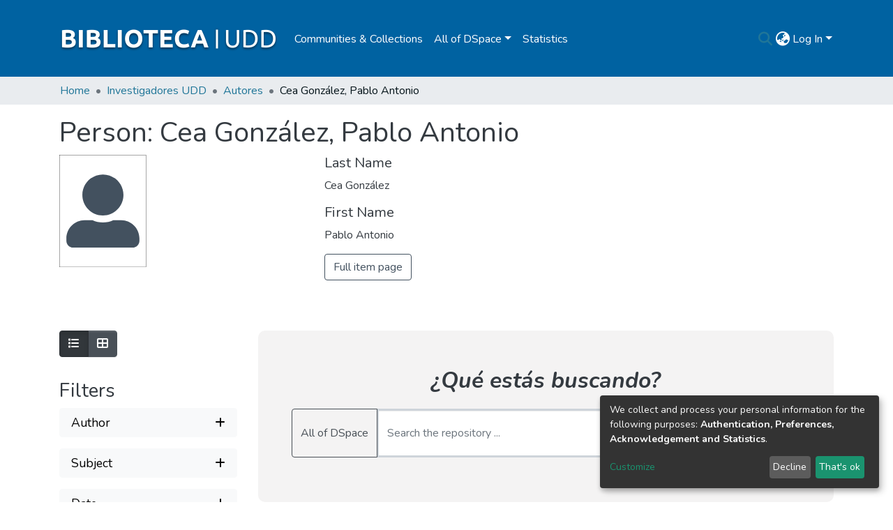

--- FILE ---
content_type: text/html; charset=utf-8
request_url: https://repositorio.udd.cl/entities/person/ce30bf6a-d808-44f3-972a-b159677f01a9?f.entityType=Publication,equals&spc.page=1
body_size: 83381
content:
<!DOCTYPE html><html lang="en"><head>
  <meta charset="UTF-8">
  <base href="/">
  <title>Cea González, Pablo Antonio</title>
  <meta name="viewport" content="width=device-width,minimum-scale=1">
  <meta http-equiv="cache-control" content="no-store">
<!-- Google tag (gtag.js) -->
<script async="" src="https://www.googletagmanager.com/gtag/js?id=G-J6QE48RBV3"></script>
<script>
  window.dataLayer = window.dataLayer || [];
  function gtag(){dataLayer.push(arguments);}
  gtag('js', new Date());

  gtag('config', 'G-J6QE48RBV3');
</script>
<!-- Google Tag Manager -->
<script>(function(w,d,s,l,i){w[l]=w[l]||[];w[l].push({'gtm.start':
  new Date().getTime(),event:'gtm.js'});var f=d.getElementsByTagName(s)[0],
  j=d.createElement(s),dl=l!='dataLayer'?'&l='+l:'';j.async=true;j.src=
  'https://www.googletagmanager.com/gtm.js?id='+i+dl;f.parentNode.insertBefore(j,f);
  })(window,document,'script','dataLayer','GTM-55RWRLBS');</script>
  <!-- End Google Tag Manager -->

<!-- Matomo -->
<script>
  var _paq = window._paq = window._paq || [];
  /* tracker methods like "setCustomDimension" should be called before "trackPageView" */
  _paq.push(["setDocumentTitle", document.domain + "/" + document.title]);
  _paq.push(['setDownloadExtensions', "pdf|jpg|png|gif"]);
  _paq.push(['setDownloadClasses', "dont-break-out"]);
  _paq.push(['trackPageView']);
  _paq.push(['enableLinkTracking']);
  (function() {
    var u="https://analitica.opengeek.cl/";
    _paq.push(['setTrackerUrl', u+'matomo.php']);
    _paq.push(['setSiteId', '4']);
    var d=document, g=d.createElement('script'), s=d.getElementsByTagName('script')[0];
    g.async=true; g.src=u+'matomo.js'; s.parentNode.insertBefore(g,s);
  })();
</script>
<!-- End Matomo Code -->
<link rel="stylesheet" href="styles.e382c7dd35ca1222.css" media="print" onload="this.media='all'"><noscript><link rel="stylesheet" href="styles.e382c7dd35ca1222.css"></noscript><style>@import"https://fonts.googleapis.com/css2?family=Nunito:ital,wght@0,200;0,300;0,400;0,600;0,700;0,800;1,200;1,300;1,400;1,600;1,700;1,800&display=swap";@charset "UTF-8";.fas{-moz-osx-font-smoothing:grayscale;-webkit-font-smoothing:antialiased;display:var(--fa-display, inline-block);font-style:normal;font-feature-settings:normal;font-variant:normal;line-height:1;text-rendering:auto}.fas{font-family:"Font Awesome 6 Free"}.fa-lg{font-size:1.25em;line-height:.05em;vertical-align:-.075em}.fa-fw{text-align:center;width:1.25em}.fa-bars:before{content:"\f0c9"}.fa-list:before{content:"\f03a"}.fa-sign-in-alt:before{content:"\f2f6"}.fa-arrow-right:before{content:"\f061"}.fa-th-large:before{content:"\f009"}.fa-undo:before{content:"\f0e2"}.fa-minus:before{content:"\f068"}.fa-sliders:before{content:"\f1de"}.fa-angle-down:before{content:"\f107"}.fa-search:before{content:"\f002"}.fa-plus:before{content:"+"}.fa-globe-asia:before{content:"\f57e"}.sr-only{position:absolute;width:1px;height:1px;padding:0;margin:-1px;overflow:hidden;clip:rect(0,0,0,0);white-space:nowrap;border-width:0}:root{--fa-style-family-classic:"Font Awesome 6 Free";--fa-font-solid:normal 900 1em/1 "Font Awesome 6 Free"}@font-face{font-family:"Font Awesome 6 Free";font-style:normal;font-weight:900;font-display:block;src:url(assets/fonts/fa-solid-900.woff2) format("woff2"),url(assets/fonts/fa-solid-900.ttf) format("truetype")}.fas{font-weight:900}:root{--fa-style-family-brands:"Font Awesome 6 Brands";--fa-font-brands:normal 400 1em/1 "Font Awesome 6 Brands"}@font-face{font-family:"Font Awesome 6 Brands";font-style:normal;font-weight:400;font-display:block;src:url(assets/fonts/fa-brands-400.woff2) format("woff2"),url(assets/fonts/fa-brands-400.ttf) format("truetype")}:root{--fa-style-family-classic:"Font Awesome 6 Free";--fa-font-regular:normal 400 1em/1 "Font Awesome 6 Free"}@font-face{font-family:"Font Awesome 6 Free";font-style:normal;font-weight:400;font-display:block;src:url(assets/fonts/fa-regular-400.woff2) format("woff2"),url(assets/fonts/fa-regular-400.ttf) format("truetype")}:root{--blue:#2b4e72;--indigo:#6610f2;--purple:#6f42c1;--pink:#e83e8c;--red:#CF4444;--orange:#fd7e14;--yellow:#ec9433;--green:#92C642;--teal:#20c997;--cyan:#207698;--white:#fff;--gray:#6c757d;--gray-dark:#343a40;--primary:#43515f;--secondary:#495057;--success:#92C642;--info:#207698;--warning:#ec9433;--danger:#CF4444;--light:#f8f9fa;--dark:#43515f;--breakpoint-xs:0;--breakpoint-sm:576px;--breakpoint-md:768px;--breakpoint-lg:992px;--breakpoint-xl:1200px;--font-family-sans-serif:"Nunito", -apple-system, BlinkMacSystemFont, "Segoe UI", Roboto, "Helvetica Neue", Arial, sans-serif, "Apple Color Emoji", "Segoe UI Emoji", "Segoe UI Symbol", "Noto Color Emoji";--font-family-monospace:SFMono-Regular, Menlo, Monaco, Consolas, "Liberation Mono", "Courier New", monospace}*,*:before,*:after{box-sizing:border-box}html{font-family:sans-serif;line-height:1.15;-webkit-text-size-adjust:100%;-webkit-tap-highlight-color:rgba(0,0,0,0)}footer,header,main,nav{display:block}body{margin:0;font-family:Nunito,-apple-system,BlinkMacSystemFont,Segoe UI,Roboto,Helvetica Neue,Arial,sans-serif,"Apple Color Emoji","Segoe UI Emoji",Segoe UI Symbol,"Noto Color Emoji";font-size:1rem;font-weight:400;line-height:1.5;color:#343a40;text-align:left;background-color:#fff}[tabindex="-1"]:focus:not(.focus-visible){outline:0!important}[tabindex="-1"]:focus:not(:focus-visible){outline:0!important}h1,h2,h3,h4{margin-top:0;margin-bottom:.5rem}p{margin-top:0;margin-bottom:1rem}address{margin-bottom:1rem;font-style:normal;line-height:inherit}ol,ul{margin-top:0;margin-bottom:1rem}small{font-size:80%}a{color:#207698;text-decoration:none;background-color:#0000}a:hover{color:#134559;text-decoration:underline}img{vertical-align:middle;border-style:none}label{display:inline-block;margin-bottom:.5rem}button{border-radius:0}button:focus:not(.focus-visible){outline:0}button:focus:not(:focus-visible){outline:0}input,button,select{margin:0;font-family:inherit;font-size:inherit;line-height:inherit}button,input{overflow:visible}button,select{text-transform:none}[role=button]{cursor:pointer}select{word-wrap:normal}button,[type=button],[type=submit]{-webkit-appearance:button}button:not(:disabled),[type=button]:not(:disabled),[type=submit]:not(:disabled){cursor:pointer}button::-moz-focus-inner,[type=button]::-moz-focus-inner,[type=submit]::-moz-focus-inner{padding:0;border-style:none}input[type=checkbox]{box-sizing:border-box;padding:0}h1,h2,h3,h4{margin-bottom:.5rem;font-weight:500;line-height:1.2}h1{font-size:2.5rem}@media (max-width: 1200px){h1{font-size:calc(1.375rem + 1.5vw)}}h2{font-size:2rem}@media (max-width: 1200px){h2{font-size:calc(1.325rem + .9vw)}}h3{font-size:1.75rem}@media (max-width: 1200px){h3{font-size:calc(1.3rem + .6vw)}}h4{font-size:1.5rem}@media (max-width: 1200px){h4{font-size:calc(1.275rem + .3vw)}}.lead{font-size:1.25rem;font-weight:300}small{font-size:.875em;font-weight:400}.list-unstyled{padding-left:0;list-style:none}.img-fluid{max-width:100%;height:auto}.container{width:100%;padding-right:15px;padding-left:15px;margin-right:auto;margin-left:auto}@media (min-width: 576px){.container{max-width:540px}}@media (min-width: 768px){.container{max-width:720px}}@media (min-width: 992px){.container{max-width:960px}}@media (min-width: 1200px){.container{max-width:1140px}}.row{display:flex;flex-wrap:wrap;margin-right:-15px;margin-left:-15px}.col-md-9,.col-md-7,.col-md-4,.col-md-3,.col-md-2,.col-sm-9,.col,.col-auto,.col-12,.col-9,.col-6,.col-3{position:relative;width:100%;padding-right:15px;padding-left:15px}.col{flex-basis:0;flex-grow:1;max-width:100%}.col-auto{flex:0 0 auto;width:auto;max-width:100%}.col-3{flex:0 0 25%;max-width:25%}.col-6{flex:0 0 50%;max-width:50%}.col-9{flex:0 0 75%;max-width:75%}.col-12{flex:0 0 100%;max-width:100%}@media (min-width: 576px){.col-sm-9{flex:0 0 75%;max-width:75%}}@media (min-width: 768px){.col-md-2{flex:0 0 16.66666667%;max-width:16.66666667%}.col-md-3{flex:0 0 25%;max-width:25%}.col-md-4{flex:0 0 33.33333333%;max-width:33.33333333%}.col-md-7{flex:0 0 58.33333333%;max-width:58.33333333%}.col-md-9{flex:0 0 75%;max-width:75%}}.form-control{display:block;width:100%;height:calc(1.5em + .75rem + 2px);padding:.375rem .75rem;font-size:1rem;font-weight:400;line-height:1.5;color:#495057;background-color:#fff;background-clip:padding-box;border:1px solid #ced4da;border-radius:.25rem;box-shadow:inset 0 1px 1px #00000013;transition:border-color .15s ease-in-out,box-shadow .15s ease-in-out}@media (prefers-reduced-motion: reduce){.form-control{transition:none}}.form-control::-ms-expand{background-color:#0000;border:0}.form-control:focus{color:#495057;background-color:#fff;border-color:#7e91a4;outline:0;box-shadow:inset 0 1px 1px #00000013,0 0 0 .2rem #43515f40}.form-control::placeholder{color:#6c757d;opacity:1}.form-control:disabled{background-color:#e9ecef;opacity:1}select.form-control:-moz-focusring{color:#0000;text-shadow:0 0 0 #495057}select.form-control:focus::-ms-value{color:#495057;background-color:#fff}.form-control-lg{height:calc(1.5em + 1rem + 2px);padding:.5rem 1rem;font-size:1.25rem;line-height:1.5;border-radius:.3rem}.form-group{margin-bottom:1rem}.btn{display:inline-block;font-weight:400;color:#343a40;text-align:center;vertical-align:middle;-webkit-user-select:none;user-select:none;background-color:#0000;border:1px solid rgba(0,0,0,0);padding:.375rem .75rem;font-size:1rem;line-height:1.5;border-radius:.25rem;transition:color .15s ease-in-out,background-color .15s ease-in-out,border-color .15s ease-in-out,box-shadow .15s ease-in-out}@media (prefers-reduced-motion: reduce){.btn{transition:none}}.btn:hover{color:#343a40;text-decoration:none}.btn:focus{outline:0;box-shadow:0 0 0 .2rem #43515f40}.btn:disabled{opacity:.65;box-shadow:none}.btn:not(:disabled):not(.disabled){cursor:pointer}.btn:not(:disabled):not(.disabled):active,.btn:not(:disabled):not(.disabled).active{box-shadow:inset 0 3px 5px #00000020}.btn:not(:disabled):not(.disabled):active:focus,.btn:not(:disabled):not(.disabled).active:focus{box-shadow:0 0 0 .2rem #43515f40,inset 0 3px 5px #00000020}.btn-primary{color:#fff;background-color:#43515f;border-color:#43515f;box-shadow:inset 0 1px #ffffff26,0 1px 1px #00000013}.btn-primary:hover{color:#fff;background-color:#333e49;border-color:#2e3841}.btn-primary:focus{color:#fff;background-color:#333e49;border-color:#2e3841;box-shadow:inset 0 1px #ffffff26,0 1px 1px #00000013,0 0 0 .2rem #5f6b7780}.btn-primary:disabled{color:#fff;background-color:#43515f;border-color:#43515f}.btn-primary:not(:disabled):not(.disabled):active{color:#fff;background-color:#2e3841;border-color:#29313a}.btn-primary:not(:disabled):not(.disabled):active:focus{box-shadow:inset 0 3px 5px #00000020,0 0 0 .2rem #5f6b7780}.btn-secondary{color:#fff;background-color:#495057;border-color:#495057;box-shadow:inset 0 1px #ffffff26,0 1px 1px #00000013}.btn-secondary:hover{color:#fff;background-color:#383d42;border-color:#32373b}.btn-secondary:focus{color:#fff;background-color:#383d42;border-color:#32373b;box-shadow:inset 0 1px #ffffff26,0 1px 1px #00000013,0 0 0 .2rem #646a7080}.btn-secondary:disabled{color:#fff;background-color:#495057;border-color:#495057}.btn-secondary:not(:disabled):not(.disabled):active,.btn-secondary:not(:disabled):not(.disabled).active{color:#fff;background-color:#32373b;border-color:#2c3034}.btn-secondary:not(:disabled):not(.disabled):active:focus,.btn-secondary:not(:disabled):not(.disabled).active:focus{box-shadow:inset 0 3px 5px #00000020,0 0 0 .2rem #646a7080}.btn-outline-primary{color:#43515f;border-color:#43515f}.btn-outline-primary:hover{color:#fff;background-color:#43515f;border-color:#43515f}.btn-outline-primary:focus{box-shadow:0 0 0 .2rem #43515f80}.btn-outline-primary:disabled{color:#43515f;background-color:#0000}.btn-outline-primary:not(:disabled):not(.disabled):active{color:#fff;background-color:#43515f;border-color:#43515f}.btn-outline-primary:not(:disabled):not(.disabled):active:focus{box-shadow:inset 0 3px 5px #00000020,0 0 0 .2rem #43515f80}.btn-outline-secondary{color:#495057;border-color:#495057}.btn-outline-secondary:hover{color:#fff;background-color:#495057;border-color:#495057}.btn-outline-secondary:focus{box-shadow:0 0 0 .2rem #49505780}.btn-outline-secondary:disabled{color:#495057;background-color:#0000}.btn-outline-secondary:not(:disabled):not(.disabled):active{color:#fff;background-color:#495057;border-color:#495057}.btn-outline-secondary:not(:disabled):not(.disabled):active:focus{box-shadow:inset 0 3px 5px #00000020,0 0 0 .2rem #49505780}.btn-link{font-weight:400;color:#207698;text-decoration:none}.btn-link:hover{color:#134559;text-decoration:underline}.btn-link:focus{text-decoration:underline}.btn-link:disabled{color:#6c757d;pointer-events:none}.btn-lg{padding:.5rem 1rem;font-size:1.25rem;line-height:1.5;border-radius:.3rem}.btn-block{display:block;width:100%}.dropdown{position:relative}.dropdown-toggle{white-space:nowrap}.dropdown-toggle:after{display:inline-block;margin-left:.255em;vertical-align:.255em;content:"";border-top:.3em solid;border-right:.3em solid rgba(0,0,0,0);border-bottom:0;border-left:.3em solid rgba(0,0,0,0)}.dropdown-toggle:empty:after{margin-left:0}.dropdown-menu{position:absolute;top:100%;left:0;z-index:1000;display:none;float:left;min-width:10rem;padding:.5rem 0;margin:.125rem 0 0;font-size:1rem;color:#343a40;text-align:left;list-style:none;background-color:#fff;background-clip:padding-box;border:1px solid rgba(0,0,0,.15);border-radius:.25rem;box-shadow:0 .5rem 1rem #0000002d}.dropdown-menu-right{right:0;left:auto}.dropdown-menu[x-placement^=bottom]{right:auto;bottom:auto}.dropdown-item{display:block;width:100%;padding:.25rem 1.5rem;clear:both;font-weight:400;color:#212529;text-align:inherit;white-space:nowrap;background-color:#0000;border:0}.dropdown-item:hover,.dropdown-item:focus{color:#16181b;text-decoration:none;background-color:#e9ecef}.dropdown-item.active,.dropdown-item:active{color:#fff;text-decoration:none;background-color:#43515f}.dropdown-item:disabled{color:#adb5bd;pointer-events:none;background-color:#0000}.btn-group{position:relative;display:inline-flex;vertical-align:middle}.btn-group>.btn{position:relative;flex:1 1 auto}.btn-group>.btn:hover{z-index:1}.btn-group>.btn:focus,.btn-group>.btn:active,.btn-group>.btn.active{z-index:1}.btn-group>.btn:not(:first-child){margin-left:-1px}.btn-group>.btn:not(:last-child):not(.dropdown-toggle){border-top-right-radius:0;border-bottom-right-radius:0}.btn-group>.btn:not(:first-child){border-top-left-radius:0;border-bottom-left-radius:0}.input-group{position:relative;display:flex;flex-wrap:wrap;align-items:stretch;width:100%}.input-group>.form-control{position:relative;flex:1 1 auto;width:1%;min-width:0;margin-bottom:0}.input-group>.form-control:focus{z-index:3}.input-group>.form-control:not(:first-child){border-top-left-radius:0;border-bottom-left-radius:0}.input-group:not(.has-validation)>.form-control:not(:last-child){border-top-right-radius:0;border-bottom-right-radius:0}.input-group-prepend,.input-group-append{display:flex}.input-group-prepend .btn,.input-group-append .btn{position:relative;z-index:2}.input-group-prepend .btn:focus,.input-group-append .btn:focus{z-index:3}.input-group-prepend{margin-right:-1px}.input-group-append{margin-left:-1px}.input-group>.input-group-prepend>.btn,.input-group:not(.has-validation)>.input-group-append:not(:last-child)>.btn,.input-group>.input-group-append:last-child>.btn:not(:last-child):not(.dropdown-toggle){border-top-right-radius:0;border-bottom-right-radius:0}.input-group>.input-group-append>.btn,.input-group>.input-group-prepend:not(:first-child)>.btn,.input-group>.input-group-prepend:first-child>.btn:not(:first-child){border-top-left-radius:0;border-bottom-left-radius:0}.nav-link{display:block;padding:.5rem 1rem}.nav-link:hover,.nav-link:focus{text-decoration:none}.navbar{position:relative;display:flex;flex-wrap:wrap;align-items:center;justify-content:space-between;padding:.5rem 1rem}.navbar .container{display:flex;flex-wrap:wrap;align-items:center;justify-content:space-between}.navbar-brand{display:inline-block;padding-top:.3125rem;padding-bottom:.3125rem;margin-right:1rem;font-size:1.25rem;line-height:inherit;white-space:nowrap}.navbar-brand:hover,.navbar-brand:focus{text-decoration:none}.navbar-nav{display:flex;flex-direction:column;padding-left:0;margin-bottom:0;list-style:none}.navbar-nav .nav-link{padding-right:0;padding-left:0}.navbar-nav .dropdown-menu{position:static;float:none}.navbar-toggler{padding:.25rem .75rem;font-size:1.25rem;line-height:1;background-color:#0000;border:1px solid rgba(0,0,0,0);border-radius:.25rem}.navbar-toggler:hover,.navbar-toggler:focus{text-decoration:none}.navbar-toggler-icon{display:inline-block;width:1.5em;height:1.5em;vertical-align:middle;content:"";background:50%/100% 100% no-repeat}@media (max-width: 767.98px){.navbar-expand-md>.container{padding-right:0;padding-left:0}}@media (min-width: 768px){.navbar-expand-md{flex-flow:row nowrap;justify-content:flex-start}.navbar-expand-md .navbar-nav{flex-direction:row}.navbar-expand-md .navbar-nav .dropdown-menu{position:absolute}.navbar-expand-md .navbar-nav .nav-link{padding-right:.5rem;padding-left:.5rem}.navbar-expand-md>.container{flex-wrap:nowrap}.navbar-expand-md .navbar-toggler{display:none}}.navbar-light .navbar-brand{color:#000000e6}.navbar-light .navbar-brand:hover,.navbar-light .navbar-brand:focus{color:#000000e6}.navbar-light .navbar-nav .nav-link{color:#00000080}.navbar-light .navbar-nav .nav-link:hover,.navbar-light .navbar-nav .nav-link:focus{color:#000000b3}.breadcrumb{display:flex;flex-wrap:wrap;padding:.75rem 1rem;margin-bottom:1rem;list-style:none;background-color:#e9ecef;border-radius:.25rem}.breadcrumb-item+.breadcrumb-item{padding-left:.5rem}.breadcrumb-item+.breadcrumb-item:before{float:left;padding-right:.5rem;color:#6c757d;content:"/"}.breadcrumb-item+.breadcrumb-item:hover:before{text-decoration:underline}.breadcrumb-item+.breadcrumb-item:hover:before{text-decoration:none}.breadcrumb-item.active{color:#6c757d}.badge{display:inline-block;padding:.25em .4em;font-size:75%;font-weight:700;line-height:1;text-align:center;white-space:nowrap;vertical-align:baseline;border-radius:.25rem;transition:color .15s ease-in-out,background-color .15s ease-in-out,border-color .15s ease-in-out,box-shadow .15s ease-in-out}@media (prefers-reduced-motion: reduce){.badge{transition:none}}a.badge:hover,a.badge:focus{text-decoration:none}.badge:empty{display:none}.badge-pill{padding-right:.6em;padding-left:.6em;border-radius:10rem}.badge-primary{color:#fff;background-color:#43515f}a.badge-primary:hover,a.badge-primary:focus{color:#fff;background-color:#2e3841}a.badge-primary:focus{outline:0;box-shadow:0 0 0 .2rem #43515f80}.badge-secondary{color:#fff;background-color:#495057}.badge-info{color:#fff;background-color:#207698}@keyframes spinner-border{to{transform:rotate(360deg)}}.spinner-border{display:inline-block;width:2rem;height:2rem;vertical-align:-.125em;border:.25em solid currentcolor;border-right-color:#0000;border-radius:50%;animation:.75s linear infinite spinner-border}@media (prefers-reduced-motion: reduce){.spinner-border{animation-duration:1.5s}}.align-middle{vertical-align:middle!important}.bg-transparent{background-color:#0000!important}.clearfix:after{display:block;clear:both;content:""}.d-none{display:none!important}.d-inline{display:inline!important}.d-inline-block{display:inline-block!important}.d-block{display:block!important}.d-flex{display:flex!important}@media (min-width: 768px){.d-md-none{display:none!important}.d-md-block{display:block!important}}.flex-row{flex-direction:row!important}.flex-grow-1{flex-grow:1!important}.justify-content-end{justify-content:flex-end!important}.justify-content-center{justify-content:center!important}.justify-content-between{justify-content:space-between!important}.align-items-center{align-items:center!important}.align-self-stretch{align-self:stretch!important}.float-left{float:left!important}.float-right{float:right!important}.position-relative{position:relative!important}.position-absolute{position:absolute!important}.position-fixed{position:fixed!important}.sr-only{position:absolute;width:1px;height:1px;padding:0;margin:-1px;overflow:hidden;clip:rect(0,0,0,0);white-space:nowrap;border:0}.w-100{width:100%!important}.h-100{height:100%!important}.my-0{margin-top:0!important}.mb-0,.my-0{margin-bottom:0!important}.mt-1,.my-1{margin-top:.25rem!important}.mr-1{margin-right:.25rem!important}.mb-1,.my-1{margin-bottom:.25rem!important}.ml-1{margin-left:.25rem!important}.mt-2,.my-2{margin-top:.5rem!important}.mb-2,.my-2{margin-bottom:.5rem!important}.mt-3{margin-top:1rem!important}.mb-3{margin-bottom:1rem!important}.mt-4{margin-top:1.5rem!important}.mb-4{margin-bottom:1.5rem!important}.mt-5{margin-top:3rem!important}.p-0{padding:0!important}.px-0{padding-right:0!important}.px-0{padding-left:0!important}.p-1{padding:.25rem!important}.pr-1,.px-1{padding-right:.25rem!important}.pl-1,.px-1{padding-left:.25rem!important}.py-2{padding-top:.5rem!important}.py-2{padding-bottom:.5rem!important}.pl-2{padding-left:.5rem!important}.p-3{padding:1rem!important}.py-3{padding-top:1rem!important}.py-3{padding-bottom:1rem!important}.pr-4,.px-4{padding-right:1.5rem!important}.px-4{padding-left:1.5rem!important}.mt-auto{margin-top:auto!important}.mr-auto,.mx-auto{margin-right:auto!important}.mb-auto{margin-bottom:auto!important}.ml-auto,.mx-auto{margin-left:auto!important}@media (min-width: 768px){.mb-md-1{margin-bottom:.25rem!important}}@media (min-width: 992px){.mb-lg-0{margin-bottom:0!important}}.text-truncate{overflow:hidden;text-overflow:ellipsis;white-space:nowrap}.text-left{text-align:left!important}@media (min-width: 768px){.text-md-center{text-align:center!important}}.font-weight-bold{font-weight:700!important}.text-white{color:#fff!important}.text-muted{color:#6c757d!important}@media print{*,*:before,*:after{text-shadow:none!important;box-shadow:none!important}a:not(.btn){text-decoration:underline}img{page-break-inside:avoid}p,h2,h3{orphans:3;widows:3}h2,h3{page-break-after:avoid}@page{size:a3}body,.container{min-width:992px!important}.navbar{display:none}.badge{border:1px solid #000}}:root{--ds-breadcrumb-bg:#e9ecef !important}:root{--ds-content-spacing:1rem;--ds-button-height:2.375rem;--ds-card-height-percentage:98%;--ds-card-thumbnail-height:240px;--ds-dropdown-menu-max-height:200px;--ds-drop-zone-area-height:44px;--ds-drop-zone-area-z-index:1025;--ds-drop-zone-area-inner-z-index:1021;--ds-login-logo-height:72px;--ds-login-logo-width:72px;--ds-submission-header-z-index:1001;--ds-submission-footer-z-index:999;--ds-main-z-index:1;--ds-nav-z-index:10;--ds-footer-z-index:0;--ds-sidebar-z-index:20;--ds-header-bg:#fff;--ds-header-logo-height:50px;--ds-header-logo-height-xs:50px;--ds-header-icon-color:#207698;--ds-header-icon-color-hover:#134559;--ds-navbar-bg:var(--ds-header-bg);--ds-header-navbar-border-top-color:#fff;--ds-header-navbar-border-bottom-color:#ced4da;--ds-navbar-link-color:#207698;--ds-navbar-link-color-hover:#134559;--ds-expandable-navbar-bg:var(--ds-navbar-bg);--ds-expandable-navbar-link-color:var(--ds-navbar-link-color);--ds-expandable-navbar-link-color-hover:var(--ds-navbar-link-color-hover);--ds-admin-sidebar-bg:#132333;--ds-admin-sidebar-active-bg:#0f1b28;--ds-admin-sidebar-header-bg:#091119;--ds-dark-scrollbar-bg:#0f1b28;--ds-dark-scrollbar-alt-bg:#12202f;--ds-dark-scrollbar-fg:#47495d;--ds-submission-sections-margin-bottom:.5rem;--ds-edit-item-button-min-width:100px;--ds-edit-item-metadata-field-width:190px;--ds-edit-item-language-field-width:43px;--ds-thumbnail-max-width:125px;--ds-thumbnail-placeholder-background:#f8f9fa;--ds-thumbnail-placeholder-border:1px solid #dee2e6;--ds-thumbnail-placeholder-color:#444c54;--ds-dso-selector-list-max-height:475px;--ds-dso-selector-current-background-color:#eeeeee;--ds-dso-selector-current-background-hover-color:#d5d5d5;--ds-notification-bg-success:#8aa431;--ds-notification-bg-danger:#b22e44;--ds-notification-bg-info:#17646e;--ds-notification-bg-warning:#d85a14;--ds-fa-fixed-width:1.25rem;--ds-icon-padding:1rem;--ds-collapsed-sidebar-width:52px;--ds-sidebar-items-width:250px;--ds-total-sidebar-width:302px;--ds-top-footer-bg:#e9ecef;--ds-footer-bg:#43515f;--ds-footer-border:1px solid var(--bs-gray-400);--ds-footer-padding:0;--ds-footer-padding-bottom:0;--ds-footer-logo-height:50px;--ds-home-news-link-color:#207698;--ds-home-news-link-hover-color:#134559;--ds-home-news-background-color:#e9ecef;--ds-breadcrumb-link-color:#207698;--ds-breadcrumb-link-active-color:#05141a;--ds-breadcrumb-max-length:200px;--ds-slider-color:#92C642;--ds-slider-handle-width:18px;--ds-search-form-scope-max-width:150px;--ds-context-x-offset:-16px;--ds-context-help-icon-size:16px;--ds-context-help-tooltip-width:300px;--ds-context-help-tooltip-link-color:$white;--ds-gap:.25rem;--ds-dso-edit-field-width:210px;--ds-dso-edit-lang-width:90px;--ds-dso-edit-actions-width:173px;--ds-dso-edit-virtual-tooltip-min-width:300px}:root{--ds-header-logo-height:40px;--ds-banner-text-background:rgba(0, 0, 0, .45);--ds-banner-background-gradient-width:300px;--ds-home-news-link-color:#92C642;--ds-home-news-link-hover-color:#68902b;--ds-header-navbar-border-bottom-color:#92C642}:root{--bs-white:#fff;--bs-gray-100:#f8f9fa;--bs-gray-200:#e9ecef;--bs-gray-300:#dee2e6;--bs-gray-400:#ced4da;--bs-gray-500:#adb5bd;--bs-gray-600:#6c757d;--bs-gray-700:#495057;--bs-gray-800:#343a40;--bs-gray-900:#212529;--bs-black:#000;--bs-blue:#2b4e72;--bs-indigo:#6610f2;--bs-purple:#6f42c1;--bs-pink:#e83e8c;--bs-red:#CF4444;--bs-orange:#fd7e14;--bs-yellow:#ec9433;--bs-green:#92C642;--bs-teal:#20c997;--bs-cyan:#207698;--bs-primary:#2b4e72;--bs-primary-bg:#8d9eae;--bs-secondary:#6c757d;--bs-secondary-bg:#949da5;--bs-success:#92C642;--bs-success-bg:#d6e9b8;--bs-info:#207698;--bs-info-bg:#70c1e1;--bs-warning:#ec9433;--bs-warning-bg:#f9ddbf;--bs-danger:#CF4444;--bs-danger-bg:#eebebe;--bs-light:#f8f9fa;--bs-dark:#43515f;--bs-theme-color-interval:8%;--bs-yiq-contrasted-threshold:170;--bs-yiq-text-dark:#212529;--bs-yiq-text-light:#fff;--bs-enable-caret:true;--bs-enable-rounded:true;--bs-enable-shadows:true;--bs-enable-gradients:false;--bs-enable-transitions:true;--bs-enable-prefers-reduced-motion-media-query:true;--bs-enable-grid-classes:true;--bs-enable-pointer-cursor-for-buttons:true;--bs-enable-print-styles:true;--bs-enable-responsive-font-sizes:true;--bs-enable-validation-icons:true;--bs-enable-deprecation-messages:true;--bs-spacer:1rem;--bs-spacer-0:0;--bs-spacer-1:.25rem;--bs-spacer-2:.5rem;--bs-spacer-3:1rem;--bs-spacer-4:1.5rem;--bs-spacer-5:3rem;--bs-sizes-25:25%;--bs-sizes-50:50%;--bs-sizes-75:75%;--bs-sizes-100:100%;--bs-sizes-auto:auto;--bsbody-bg:#fff;--bs-body-color:#343a40;--bs-link-color:#207698;--bs-link-decoration:none;--bs-link-hover-color:#134559;--bs-link-hover-decoration:underline;--bs-emphasized-link-hover-darken-percentage:15%;--bs-paragraph-margin-bottom:1rem;--bs-xs-min:0;--bs-sm-min:576px;--bs-md-min:768px;--bs-lg-min:992px;--bs-xl-min:1200px;--bs-xs-max: ;--bs-sm-max:540px;--bs-md-max:720px;--bs-lg-max:960px;--bs-xl-max:1140px;--bs-grid-columns:12;--bs-grid-gutter-width:30px;--bs-line-height-lg:1.5;--bs-line-height-sm:1.5;--bs-border-width:1px;--bs-border-color:#dee2e6;--bs-border-radius:.25rem;--bs-border-radius-lg:.3rem;--bs-border-radius-sm:.2rem;--bs-rounded-pill:50rem;--bs-box-shadow-sm:0 .125rem .25rem rgba(0, 0, 0, .075);--bs-box-shadow:0 .5rem 1rem rgba(0, 0, 0, .15);--bs-box-shadow-lg:0 1rem 3rem rgba(0, 0, 0, .175);--bs-component-active-color:#fff;--bs-component-active-bg:#43515f;--bs-caret-width:.3em;--bs-caret-vertical-align:.255em;--bs-caret-spacing:.255em;--bs-transition-base:all .2s ease-in-out;--bs-transition-fade:opacity .15s linear;--bs-transition-collapse:height .35s ease;--bs-font-family-sans-serif:Nunito, -apple-system, BlinkMacSystemFont, Segoe UI, Roboto, Helvetica Neue, Arial, sans-serif, Apple Color Emoji, Segoe UI Emoji, Segoe UI Symbol, Noto Color Emoji;--bs-font-family-monospace:SFMono-Regular, Menlo, Monaco, Consolas, Liberation Mono, Courier New, monospace;--bs-font-family-base:Nunito, -apple-system, BlinkMacSystemFont, Segoe UI, Roboto, Helvetica Neue, Arial, sans-serif, Apple Color Emoji, Segoe UI Emoji, Segoe UI Symbol, Noto Color Emoji;--bs-font-size-base:1rem;--bs-font-size-lg:1.25rem;--bs-font-size-sm:.875rem;--bs-font-weight-lighter:lighter;--bs-font-weight-light:300;--bs-font-weight-normal:400;--bs-font-weight-bold:700;--bs-font-weight-bolder:bolder;--bs-font-weight-base:400;--bs-line-height-base:1.5;--bs-h1-font-size:2.5rem;--bs-h2-font-size:2rem;--bs-h3-font-size:1.75rem;--bs-h4-font-size:1.5rem;--bs-h5-font-size:1.25rem;--bs-h6-font-size:1rem;--bs-headings-margin-bottom:.5rem;--bs-headings-font-family: ;--bs-headings-font-weight:500;--bs-headings-line-height:1.2;--bs-headings-color: ;--bs-display1-size:6rem;--bs-display2-size:5.5rem;--bs-display3-size:4.5rem;--bs-display4-size:3.5rem;--bs-display1-weight:300;--bs-display2-weight:300;--bs-display3-weight:300;--bs-display4-weight:300;--bs-display-line-height:1.2;--bs-lead-font-size:1.25rem;--bs-lead-font-weight:300;--bs-small-font-size:.875em;--bs-text-muted:#6c757d;--bs-blockquote-small-color:#6c757d;--bs-blockquote-small-font-size:.875em;--bs-blockquote-font-size:1.25rem;--bs-hr-border-color:rgba(0, 0, 0, .1);--bs-hr-border-width:1px;--bs-mark-padding:.2em;--bs-dt-font-weight:700;--bs-kbd-box-shadow:inset 0 -.1rem 0 rgba(0, 0, 0, .25);--bs-nested-kbd-font-weight:700;--bs-list-inline-padding:.5rem;--bs-mark-bg:#fcf8e3;--bs-hr-margin-y:1rem;--bs-table-cell-padding:.75rem;--bs-table-cell-padding-sm:.3rem;--bs-table-color:#343a40;--bs-table-bg: ;--bs-table-accent-bg:#f8f9fa;--bs-table-hover-color:#343a40;--bs-table-hover-bg:#ced4da;--bs-table-active-bg:#ced4da;--bs-table-border-width:1px;--bs-table-border-color:#dee2e6;--bs-table-head-bg:#e9ecef;--bs-table-head-color:#495057;--bs-table-dark-bg:#343a40;--bs-table-dark-accent-bg:rgba(255, 255, 255, .05);--bs-table-dark-hover-color:#fff;--bs-table-dark-hover-bg:rgba(255, 255, 255, .075);--bs-table-dark-border-color:#454d55;--bs-table-dark-color:#fff;--bs-table-striped-order:odd;--bs-table-caption-color:#6c757d;--bs-table-bg-level:-9;--bs-table-border-level:-6;--bs-input-btn-padding-y:.375rem;--bs-input-btn-padding-x:.75rem;--bs-input-btn-font-family: ;--bs-input-btn-font-size:1rem;--bs-input-btn-line-height:1.5;--bs-input-btn-focus-width:.2rem;--bs-input-btn-focus-color:rgba(67, 81, 95, .25);--bs-input-btn-focus-box-shadow:0 0 0 .2rem rgba(67, 81, 95, .25);--bs-input-btn-padding-y-sm:.25rem;--bs-input-btn-padding-x-sm:.5rem;--bs-input-btn-font-size-sm:.875rem;--bs-input-btn-line-height-sm:1.5;--bs-input-btn-padding-y-lg:.5rem;--bs-input-btn-padding-x-lg:1rem;--bs-input-btn-font-size-lg:1.25rem;--bs-input-btn-line-height-lg:1.5;--bs-input-btn-border-width:1px;--bs-btn-padding-y:.375rem;--bs-btn-padding-x:.75rem;--bs-btn-font-family: ;--bs-btn-font-size:1rem;--bs-btn-line-height:1.5;--bs-btn-padding-y-sm:.25rem;--bs-btn-padding-x-sm:.5rem;--bs-btn-font-size-sm:.875rem;--bs-btn-line-height-sm:1.5;--bs-btn-padding-y-lg:.5rem;--bs-btn-padding-x-lg:1rem;--bs-btn-font-size-lg:1.25rem;--bs-btn-line-height-lg:1.5;--bs-btn-border-width:1px;--bs-btn-font-weight:400;--bs-btn-box-shadow:inset 0 1px 0 rgba(255, 255, 255, .15), 0 1px 1px rgba(0, 0, 0, .075);--bs-btn-focus-width:.2rem;--bs-btn-focus-box-shadow:0 0 0 .2rem rgba(67, 81, 95, .25);--bs-btn-disabled-opacity:.65;--bs-btn-active-box-shadow:inset 0 3px 5px rgba(0, 0, 0, .125);--bs-btn-link-disabled-color:#6c757d;--bs-btn-block-spacing-y:.5rem;--bs-btn-border-radius:.25rem;--bs-btn-border-radius-lg:.3rem;--bs-btn-border-radius-sm:.2rem;--bs-btn-transition:color .15s ease-in-out, background-color .15s ease-in-out, border-color .15s ease-in-out, box-shadow .15s ease-in-out;--bs-label-margin-bottom:.5rem;--bs-input-padding-y:.375rem;--bs-input-padding-x:.75rem;--bs-input-font-family: ;--bs-input-font-size:1rem;--bs-input-font-weight:400;--bs-input-line-height:1.5;--bs-input-padding-y-sm:.25rem;--bs-input-padding-x-sm:.5rem;--bs-input-font-size-sm:.875rem;--bs-input-line-height-sm:1.5;--bs-input-padding-y-lg:.5rem;--bs-input-padding-x-lg:1rem;--bs-input-font-size-lg:1.25rem;--bs-input-line-height-lg:1.5;--bs-input-bg:#fff;--bs-input-disabled-bg:#e9ecef;--bs-input-color:#495057;--bs-input-border-color:#ced4da;--bs-input-border-width:1px;--bs-input-box-shadow:inset 0 1px 1px rgba(0, 0, 0, .075);--bs-input-border-radius:.25rem;--bs-input-border-radius-lg:.3rem;--bs-input-border-radius-sm:.2rem;--bs-input-focus-bg:#fff;--bs-input-focus-border-color:#7e91a4;--bs-input-focus-color:#495057;--bs-input-focus-width:.2rem;--bs-input-focus-box-shadow:0 0 0 .2rem rgba(67, 81, 95, .25);--bs-input-placeholder-color:#6c757d;--bs-input-plaintext-color:#343a40;--bs-input-height-border:2px;--bs-input-height-inner:calc(1.5em + .75rem);--bs-input-height-inner-half:calc(.75em + .375rem);--bs-input-height-inner-quarter:calc(.375em + .1875rem);--bs-input-height:calc(1.5em + .75rem + 2px);--bs-input-height-sm:calc(1.5em + .5rem + 2px);--bs-input-height-lg:calc(1.5em + 1rem + 2px);--bs-input-transition:border-color .15s ease-in-out, box-shadow .15s ease-in-out;--bs-form-text-margin-top:.25rem;--bs-form-check-input-gutter:1.25rem;--bs-form-check-input-margin-y:.3rem;--bs-form-check-input-margin-x:.25rem;--bs-form-check-inline-margin-x:.75rem;--bs-form-check-inline-input-margin-x:.3125rem;--bs-form-grid-gutter-width:10px;--bs-form-group-margin-bottom:1rem;--bs-input-group-addon-color:#495057;--bs-input-group-addon-bg:#e9ecef;--bs-input-group-addon-border-color:#ced4da;--bs-custom-forms-transition:background-color .15s ease-in-out, border-color .15s ease-in-out, box-shadow .15s ease-in-out;--bs-custom-control-gutter:.5rem;--bs-custom-control-spacer-x:1rem;--bs-custom-control-indicator-size:1rem;--bs-custom-control-indicator-bg:#fff;--bs-custom-control-indicator-bg-size:50% 50%;--bs-custom-control-indicator-box-shadow:inset 0 1px 1px rgba(0, 0, 0, .075);--bs-custom-control-indicator-border-color:#adb5bd;--bs-custom-control-indicator-border-width:1px;--bs-custom-control-indicator-disabled-bg:#e9ecef;--bs-custom-control-label-disabled-color:#6c757d;--bs-custom-control-indicator-checked-color:#fff;--bs-custom-control-indicator-checked-bg:#43515f;--bs-custom-control-indicator-checked-disabled-bg:rgba(67, 81, 95, .5);--bs-custom-control-indicator-checked-box-shadow: ;--bs-custom-control-indicator-checked-border-color:#43515f;--bs-custom-control-indicator-focus-box-shadow:0 0 0 .2rem rgba(67, 81, 95, .25);--bs-custom-control-indicator-focus-border-color:#7e91a4;--bs-custom-control-indicator-active-color:#fff;--bs-custom-control-indicator-active-bg:#9caab9;--bs-custom-control-indicator-active-box-shadow: ;--bs-custom-control-indicator-active-border-color:#9caab9;--bs-custom-checkbox-indicator-border-radius:.25rem;--bs-custom-checkbox-indicator-icon-checked:url("data:image/svg+xml,<svg xmlns='http://www.w3.org/2000/svg' width='8' height='8' viewBox='0 0 8 8'><path fill='#fff' d='M6.564.75l-3.59 3.612-1.538-1.55L0 4.26l2.974 2.99L8 2.193z'/></svg>");--bs-custom-checkbox-indicator-indeterminate-bg:#43515f;--bs-custom-checkbox-indicator-indeterminate-color:#fff;--bs-custom-checkbox-indicator-icon-indeterminate:url("data:image/svg+xml,<svg xmlns='http://www.w3.org/2000/svg' width='4' height='4' viewBox='0 0 4 4'><path stroke='#fff' d='M0 2h4'/></svg>");--bs-custom-checkbox-indicator-indeterminate-box-shadow: ;--bs-custom-checkbox-indicator-indeterminate-border-color:#43515f;--bs-custom-radio-indicator-border-radius:50%;--bs-custom-radio-indicator-icon-checked:url("data:image/svg+xml,<svg xmlns='http://www.w3.org/2000/svg' width='12' height='12' viewBox='-4 -4 8 8'><circle r='3' fill='#fff'/></svg>");--bs-custom-switch-width:1.75rem;--bs-custom-switch-indicator-border-radius:.5rem;--bs-custom-switch-indicator-size:calc(1rem - 4px);--bs-custom-select-padding-y:.375rem;--bs-custom-select-padding-x:.75rem;--bs-custom-select-font-family: ;--bs-custom-select-font-size:1rem;--bs-custom-select-height:calc(1.5em + .75rem + 2px);--bs-custom-select-indicator-padding:1rem;--bs-custom-select-font-weight:400;--bs-custom-select-line-height:1.5;--bs-custom-select-color:#495057;--bs-custom-select-disabled-color:#6c757d;--bs-custom-select-bg:#fff;--bs-custom-select-disabled-bg:#e9ecef;--bs-custom-select-bg-size:8px 10px;--bs-custom-select-indicator-color:#343a40;--bs-custom-select-indicator:url("data:image/svg+xml,<svg xmlns='http://www.w3.org/2000/svg' width='4' height='5' viewBox='0 0 4 5'><path fill='#343a40' d='M2 0L0 2h4zm0 5L0 3h4z'/></svg>");--bs-custom-select-background:url("data:image/svg+xml,%3csvg xmlns='http://www.w3.org/2000/svg' width='4' height='5' viewBox='0 0 4 5'%3e%3cpath fill='%23343a40' d='M2 0L0 2h4zm0 5L0 3h4z'/%3e%3c/svg%3e") right .75rem center/8px 10px no-repeat;--bs-custom-select-feedback-icon-padding-right:calc(.75em + 2.3125rem);--bs-custom-select-feedback-icon-position:center right 1.75rem;--bs-custom-select-feedback-icon-size:calc(.75em + .375rem) calc(.75em + .375rem);--bs-custom-select-border-width:1px;--bs-custom-select-border-color:#ced4da;--bs-custom-select-border-radius:.25rem;--bs-custom-select-box-shadow:inset 0 1px 2px rgba(0, 0, 0, .075);--bs-custom-select-focus-border-color:#7e91a4;--bs-custom-select-focus-width:.2rem;--bs-custom-select-focus-box-shadow:0 0 0 .2rem rgba(67, 81, 95, .25);--bs-custom-select-padding-y-sm:.25rem;--bs-custom-select-padding-x-sm:.5rem;--bs-custom-select-font-size-sm:.875rem;--bs-custom-select-height-sm:calc(1.5em + .5rem + 2px);--bs-custom-select-padding-y-lg:.5rem;--bs-custom-select-padding-x-lg:1rem;--bs-custom-select-font-size-lg:1.25rem;--bs-custom-select-height-lg:calc(1.5em + 1rem + 2px);--bs-custom-range-track-width:100%;--bs-custom-range-track-height:.5rem;--bs-custom-range-track-cursor:pointer;--bs-custom-range-track-bg:#dee2e6;--bs-custom-range-track-border-radius:1rem;--bs-custom-range-track-box-shadow:inset 0 .25rem .25rem rgba(0, 0, 0, .1);--bs-custom-range-thumb-width:1rem;--bs-custom-range-thumb-height:1rem;--bs-custom-range-thumb-bg:#43515f;--bs-custom-range-thumb-border:0;--bs-custom-range-thumb-border-radius:1rem;--bs-custom-range-thumb-box-shadow:0 .1rem .25rem rgba(0, 0, 0, .1);--bs-custom-range-thumb-focus-box-shadow:0 0 0 1px #fff, 0 0 0 .2rem rgba(67, 81, 95, .25);--bs-custom-range-thumb-focus-box-shadow-width:.2rem;--bs-custom-range-thumb-active-bg:#9caab9;--bs-custom-range-thumb-disabled-bg:#adb5bd;--bs-custom-file-height:calc(1.5em + .75rem + 2px);--bs-custom-file-height-inner:calc(1.5em + .75rem);--bs-custom-file-focus-border-color:#7e91a4;--bs-custom-file-focus-box-shadow:0 0 0 .2rem rgba(67, 81, 95, .25);--bs-custom-file-disabled-bg:#e9ecef;--bs-custom-file-padding-y:.375rem;--bs-custom-file-padding-x:.75rem;--bs-custom-file-line-height:1.5;--bs-custom-file-font-family: ;--bs-custom-file-font-weight:400;--bs-custom-file-color:#495057;--bs-custom-file-bg:#fff;--bs-custom-file-border-width:1px;--bs-custom-file-border-color:#ced4da;--bs-custom-file-border-radius:.25rem;--bs-custom-file-box-shadow:inset 0 1px 1px rgba(0, 0, 0, .075);--bs-custom-file-button-color:#495057;--bs-custom-file-button-bg:#e9ecef;--bs-form-feedback-margin-top:.25rem;--bs-form-feedback-font-size:.875em;--bs-form-feedback-valid-color:#92C642;--bs-form-feedback-invalid-color:#CF4444;--bs-form-feedback-icon-valid-color:#92C642;--bs-form-feedback-icon-valid:url("data:image/svg+xml,<svg xmlns='http://www.w3.org/2000/svg' width='8' height='8' viewBox='0 0 8 8'><path fill='#92C642' d='M2.3 6.73L.6 4.53c-.4-1.04.46-1.4 1.1-.8l1.1 1.4 3.4-3.8c.6-.63 1.6-.27 1.2.7l-4 4.6c-.43.5-.8.4-1.1.1z'/></svg>");--bs-form-feedback-icon-invalid-color:#CF4444;--bs-form-feedback-icon-invalid:url("data:image/svg+xml,<svg xmlns='http://www.w3.org/2000/svg' width='12' height='12' fill='none' stroke='#CF4444' viewBox='0 0 12 12'><circle cx='6' cy='6' r='4.5'/><path stroke-linejoin='round' d='M5.8 3.6h.4L6 6.5z'/><circle cx='6' cy='8.2' r='.6' fill='#CF4444' stroke='none'/></svg>");--bs-zindex-dropdown:1000;--bs-zindex-sticky:1020;--bs-zindex-fixed:1030;--bs-zindex-modal-backdrop:1040;--bs-zindex-modal:1050;--bs-zindex-popover:1060;--bs-zindex-tooltip:1070;--bs-nav-link-padding-y:.5rem;--bs-nav-link-padding-x:1rem;--bs-nav-link-disabled-color:#6c757d;--bs-nav-tabs-border-color:#dee2e6;--bs-nav-tabs-border-width:1px;--bs-nav-tabs-border-radius:.25rem;--bs-nav-tabs-link-hover-border-color:#e9ecef #e9ecef #dee2e6;--bs-nav-tabs-link-active-color:#495057;--bs-nav-tabs-link-active-bg:#fff;--bs-nav-tabs-link-active-border-color:#dee2e6 #dee2e6 #fff;--bs-nav-pills-border-radius:.25rem;--bs-nav-pills-link-active-color:#fff;--bs-nav-pills-link-active-bg:#43515f;--bs-nav-divider-color:#e9ecef;--bs-nav-divider-margin-y:.5rem;--bs-navbar-padding-y:.5rem;--bs-navbar-padding-x:1rem;--bs-navbar-nav-link-padding-x:.5rem;--bs-navbar-brand-font-size:1.25rem;--bs-nav-link-height:2.5rem;--bs-navbar-brand-height:1.875rem;--bs-navbar-brand-padding-y:.3125rem;--bs-navbar-toggler-padding-y:.25rem;--bs-navbar-toggler-padding-x:.75rem;--bs-navbar-toggler-font-size:1.25rem;--bs-navbar-toggler-border-radius:.25rem;--bs-navbar-dark-color:#FFFFFF;--bs-navbar-dark-hover-color:rgba(255, 255, 255, .75);--bs-navbar-dark-active-color:#fff;--bs-navbar-dark-disabled-color:rgba(255, 255, 255, .25);--bs-navbar-dark-toggler-icon-bg:url("data:image/svg+xml;charset=utf8,<svg+viewBox='0+0+30+30'+xmlns='http://www.w3.org/2000/svg'><path+stroke='#FFFFFF'+stroke-width='2'+stroke-linecap='round'+stroke-miterlimit='10'+d='M4+7h22M4+15h22M4+23h22'/></svg>");--bs-navbar-dark-toggler-border-color:rgba(255, 255, 255, .1);--bs-navbar-light-color:rgba(0, 0, 0, .5);--bs-navbar-light-hover-color:rgba(0, 0, 0, .7);--bs-navbar-light-active-color:rgba(0, 0, 0, .9);--bs-navbar-light-disabled-color:rgba(0, 0, 0, .3);--bs-navbar-light-toggler-icon-bg:url("data:image/svg+xml;charset=utf8,<svg+viewBox='0+0+30+30'+xmlns='http://www.w3.org/2000/svg'><path+stroke='rgba(0, 0, 0, 0.5)'+stroke-width='2'+stroke-linecap='round'+stroke-miterlimit='10'+d='M4+7h22M4+15h22M4+23h22'/></svg>");--bs-navbar-light-toggler-border-color:rgba(0, 0, 0, .1);--bs-navbar-light-brand-color:rgba(0, 0, 0, .9);--bs-navbar-light-brand-hover-color:rgba(0, 0, 0, .9);--bs-navbar-dark-brand-color:#fff;--bs-navbar-dark-brand-hover-color:#fff;--bs-dropdown-min-width:10rem;--bs-dropdown-padding-y:.5rem;--bs-dropdown-spacer:.125rem;--bs-dropdown-font-size:1rem;--bs-dropdown-color:#343a40;--bs-dropdown-bg:#fff;--bs-dropdown-border-color:rgba(0, 0, 0, .15);--bs-dropdown-border-radius:.25rem;--bs-dropdown-border-width:1px;--bs-dropdown-inner-border-radius:calc(.25rem - 1px);--bs-dropdown-divider-bg:#e9ecef;--bs-dropdown-divider-margin-y:.5rem;--bs-dropdown-box-shadow:0 .5rem 1rem rgba(0, 0, 0, .175);--bs-dropdown-link-color:#212529;--bs-dropdown-link-hover-color:#16181b;--bs-dropdown-link-hover-bg:#e9ecef;--bs-dropdown-link-active-color:#fff;--bs-dropdown-link-active-bg:#43515f;--bs-dropdown-link-disabled-color:#adb5bd;--bs-dropdown-item-padding-y:.25rem;--bs-dropdown-item-padding-x:1.5rem;--bs-dropdown-header-color:#6c757d;--bs-pagination-padding-y:.5rem;--bs-pagination-padding-x:.75rem;--bs-pagination-padding-y-sm:.25rem;--bs-pagination-padding-x-sm:.5rem;--bs-pagination-padding-y-lg:.75rem;--bs-pagination-padding-x-lg:1.5rem;--bs-pagination-line-height:1.25;--bs-pagination-color:#207698;--bs-pagination-bg:#fff;--bs-pagination-border-width:1px;--bs-pagination-border-color:#dee2e6;--bs-pagination-focus-box-shadow:0 0 0 .2rem rgba(67, 81, 95, .25);--bs-pagination-focus-outline:0;--bs-pagination-hover-color:#134559;--bs-pagination-hover-bg:#e9ecef;--bs-pagination-hover-border-color:#dee2e6;--bs-pagination-active-color:#fff;--bs-pagination-active-bg:#43515f;--bs-pagination-active-border-color:#43515f;--bs-pagination-disabled-color:#6c757d;--bs-pagination-disabled-bg:#fff;--bs-pagination-disabled-border-color:#dee2e6;--bs-jumbotron-padding:2rem;--bs-jumbotron-color: ;--bs-jumbotron-bg:#e9ecef;--bs-card-spacer-y:.75rem;--bs-card-spacer-x:1.25rem;--bs-card-border-width:1px;--bs-card-border-radius:.25rem;--bs-card-border-color:rgba(0, 0, 0, .125);--bs-card-inner-border-radius:calc(.25rem - 1px);--bs-card-cap-bg:rgba(0, 0, 0, .03);--bs-card-cap-color: ;--bs-card-color: ;--bs-card-bg:#fff;--bs-card-img-overlay-padding:1.25rem;--bs-card-group-margin:15px;--bs-card-deck-margin:15px;--bs-card-columns-count:3;--bs-card-columns-gap:1.25rem;--bs-card-columns-margin:.75rem;--bs-tooltip-font-size:.875rem;--bs-tooltip-max-width:200px;--bs-tooltip-color:#fff;--bs-tooltip-bg:#000;--bs-tooltip-border-radius:.25rem;--bs-tooltip-opacity:.9;--bs-tooltip-padding-y:.25rem;--bs-tooltip-padding-x:.5rem;--bs-tooltip-margin:0;--bs-tooltip-arrow-width:.8rem;--bs-tooltip-arrow-height:.4rem;--bs-tooltip-arrow-color:#000;--bs-form-feedback-tooltip-padding-y:.25rem;--bs-form-feedback-tooltip-padding-x:.5rem;--bs-form-feedback-tooltip-font-size:.875rem;--bs-form-feedback-tooltip-line-height:1.5;--bs-form-feedback-tooltip-opacity:.9;--bs-form-feedback-tooltip-border-radius:.25rem;--bs-popover-font-size:.875rem;--bs-popover-bg:#fff;--bs-popover-max-width:276px;--bs-popover-border-width:1px;--bs-popover-border-color:rgba(0, 0, 0, .2);--bs-popover-border-radius:.3rem;--bs-popover-box-shadow:0 .25rem .5rem rgba(0, 0, 0, .2);--bs-popover-header-bg:#f7f7f7;--bs-popover-header-color: ;--bs-popover-header-padding-y:.5rem;--bs-popover-header-padding-x:.75rem;--bs-popover-body-color:#343a40;--bs-popover-body-padding-y:.5rem;--bs-popover-body-padding-x:.75rem;--bs-popover-arrow-width:1rem;--bs-popover-arrow-height:.5rem;--bs-popover-arrow-color:#fff;--bs-popover-arrow-outer-color:rgba(0, 0, 0, .25);--bs-toast-max-width:350px;--bs-toast-padding-x:.75rem;--bs-toast-padding-y:.25rem;--bs-toast-font-size:.875rem;--bs-toast-color: ;--bs-toast-background-color:rgba(255, 255, 255, .85);--bs-toast-border-width:1px;--bs-toast-border-color:rgba(0, 0, 0, .1);--bs-toast-border-radius:.25rem;--bs-toast-box-shadow:0 .25rem .75rem rgba(0, 0, 0, .1);--bs-toast-header-color:#6c757d;--bs-toast-header-background-color:rgba(255, 255, 255, .85);--bs-toast-header-border-color:rgba(0, 0, 0, .05);--bs-badge-font-size:75%;--bs-badge-font-weight:700;--bs-badge-padding-y:.25em;--bs-badge-padding-x:.4em;--bs-badge-border-radius:.25rem;--bs-badge-transition:color .15s ease-in-out, background-color .15s ease-in-out, border-color .15s ease-in-out, box-shadow .15s ease-in-out;--bs-badge-focus-width:.2rem;--bs-badge-pill-padding-x:.6em;--bs-badge-pill-border-radius:10rem;--bs-modal-inner-padding:1rem;--bs-modal-dialog-margin:.5rem;--bs-modal-dialog-margin-y-sm-up:1.75rem;--bs-modal-title-line-height:1.5;--bs-modal-content-color: ;--bs-modal-content-bg:#fff;--bs-modal-content-border-color:rgba(0, 0, 0, .2);--bs-modal-content-border-width:1px;--bs-modal-content-border-radius:.3rem;--bs-modal-content-box-shadow-xs:0 .25rem .5rem rgba(0, 0, 0, .5);--bs-modal-content-box-shadow-sm-up:0 .5rem 1rem rgba(0, 0, 0, .5);--bs-modal-backdrop-bg:#000;--bs-modal-backdrop-opacity:.5;--bs-modal-header-border-color:#dee2e6;--bs-modal-footer-border-color:#dee2e6;--bs-modal-header-border-width:1px;--bs-modal-footer-border-width:1px;--bs-modal-header-padding-y:1rem;--bs-modal-header-padding-x:1rem;--bs-modal-header-padding:1rem 1rem;--bs-modal-xl:1140px;--bs-modal-lg:800px;--bs-modal-md:500px;--bs-modal-sm:300px;--bs-modal-fade-transform:translate(0, -50px);--bs-modal-show-transform:none;--bs-modal-transition:transform .3s ease-out;--bs-alert-padding-y:.75rem;--bs-alert-padding-x:1.25rem;--bs-alert-margin-bottom:1rem;--bs-alert-border-radius:.25rem;--bs-alert-link-font-weight:700;--bs-alert-border-width:1px;--bs-alert-bg-level:-10;--bs-alert-border-level:-9;--bs-alert-color-level:6;--bs-progress-height:1rem;--bs-progress-font-size:.75rem;--bs-progress-bg:#e9ecef;--bs-progress-border-radius:.25rem;--bs-progress-box-shadow:inset 0 .1rem .1rem rgba(0, 0, 0, .1);--bs-progress-bar-color:#fff;--bs-progress-bar-bg:#43515f;--bs-progress-bar-animation-timing:1s linear infinite;--bs-progress-bar-transition:width .6s ease;--bs-list-group-color: ;--bs-list-group-bg:#fff;--bs-list-group-border-color:rgba(0, 0, 0, .125);--bs-list-group-border-width:1px;--bs-list-group-border-radius:.25rem;--bs-list-group-item-padding-y:.75rem;--bs-list-group-item-padding-x:1.25rem;--bs-list-group-hover-bg:#f8f9fa;--bs-list-group-active-color:#fff;--bs-list-group-active-bg:#43515f;--bs-list-group-active-border-color:#43515f;--bs-list-group-disabled-color:#6c757d;--bs-list-group-disabled-bg:#fff;--bs-list-group-action-color:#495057;--bs-list-group-action-hover-color:#495057;--bs-list-group-action-active-color:#343a40;--bs-list-group-action-active-bg:#e9ecef;--bs-thumbnail-padding:.25rem;--bs-thumbnail-bg:#fff;--bs-thumbnail-border-width:1px;--bs-thumbnail-border-color:#dee2e6;--bs-thumbnail-border-radius:.25rem;--bs-thumbnail-box-shadow:0 1px 2px rgba(0, 0, 0, .075);--bs-figure-caption-font-size:90%;--bs-figure-caption-color:#6c757d;--bs-breadcrumb-padding-y:.75rem;--bs-breadcrumb-padding-x:1rem;--bs-breadcrumb-item-padding:.5rem;--bs-breadcrumb-margin-bottom:1rem;--bs-breadcrumb-bg:#e9ecef;--bs-breadcrumb-divider-color:#6c757d;--bs-breadcrumb-active-color:#6c757d;--bs-breadcrumb-divider:/;--bs-breadcrumb-border-radius:.25rem;--bs-carousel-control-color:#fff;--bs-carousel-control-width:15%;--bs-carousel-control-opacity:.5;--bs-carousel-control-hover-opacity:.9;--bs-carousel-control-transition:opacity .15s ease;--bs-carousel-indicator-width:30px;--bs-carousel-indicator-height:3px;--bs-carousel-indicator-hit-area-height:10px;--bs-carousel-indicator-spacer:3px;--bs-carousel-indicator-active-bg:#fff;--bs-carousel-indicator-transition:opacity .6s ease;--bs-carousel-caption-width:70%;--bs-carousel-caption-color:#fff;--bs-carousel-control-icon-width:20px;--bs-carousel-control-prev-icon-bg:url("data:image/svg+xml,<svg xmlns='http://www.w3.org/2000/svg' fill='#fff' width='8' height='8' viewBox='0 0 8 8'><path d='M5.25 0l-4 4 4 4 1.5-1.5L4.25 4l2.5-2.5L5.25 0z'/></svg>");--bs-carousel-control-next-icon-bg:url("data:image/svg+xml,<svg xmlns='http://www.w3.org/2000/svg' fill='#fff' width='8' height='8' viewBox='0 0 8 8'><path d='M2.75 0l-1.5 1.5L3.75 4l-2.5 2.5L2.75 8l4-4-4-4z'/></svg>");--bs-carousel-transition-duration:.6s;--bs-carousel-transition:transform .6s ease-in-out;--bs-spinner-width:2rem;--bs-spinner-height:2rem;--bs-spinner-border-width:.25em;--bs-spinner-width-sm:1rem;--bs-spinner-height-sm:1rem;--bs-spinner-border-width-sm:.2em;--bs-close-font-size:1.5rem;--bs-close-font-weight:700;--bs-close-color:#000;--bs-close-text-shadow:0 1px 0 #fff;--bs-code-font-size:87.5%;--bs-code-color:#e83e8c;--bs-kbd-padding-y:.2rem;--bs-kbd-padding-x:.4rem;--bs-kbd-font-size:87.5%;--bs-kbd-color:#fff;--bs-kbd-bg:#212529;--bs-pre-color:#212529;--bs-pre-scrollable-max-height:340px;--bs-displays:none, inline, inline-block, block, table, table-row, table-cell, flex, inline-flex;--bs-overflows:auto, hidden;--bs-positions:static, relative, absolute, fixed, sticky;--bs-print-page-size:a3;--bs-print-body-min-width:992px}.clamp-default-1{transition:height 1s}.clamp-default-1 .content{max-height:1.5rem;position:relative;overflow:hidden;line-height:1.5;overflow-wrap:break-word}.clamp-default-1 .content:after{content:"";position:absolute;padding-right:15px;top:0rem;right:0;width:30%;min-width:75px;max-width:150px;height:1.5rem;background:linear-gradient(to right,rgba(255,255,255,0),white 70%);pointer-events:none}:focus .clamp-default-1{transition:height 1s}:focus .clamp-default-1 .content{max-height:1.5rem;position:relative;overflow:hidden;line-height:1.5;overflow-wrap:break-word}:focus .clamp-default-1 .content:after{content:"";position:absolute;padding-right:15px;top:0rem;right:0;width:30%;min-width:75px;max-width:150px;height:1.5rem;background:linear-gradient(to right,rgba(255,255,255,0),#f8f9fa 70%);pointer-events:none}.clamp-default-3{transition:height 1s}.clamp-default-3 .content{max-height:4.5rem;position:relative;overflow:hidden;line-height:1.5;overflow-wrap:break-word}.clamp-default-3 .content:after{content:"";position:absolute;padding-right:15px;top:3rem;right:0;width:30%;min-width:75px;max-width:150px;height:1.5rem;background:linear-gradient(to right,rgba(255,255,255,0),white 70%);pointer-events:none}:focus .clamp-default-3{transition:height 1s}:focus .clamp-default-3 .content{max-height:4.5rem;position:relative;overflow:hidden;line-height:1.5;overflow-wrap:break-word}:focus .clamp-default-3 .content:after{content:"";position:absolute;padding-right:15px;top:3rem;right:0;width:30%;min-width:75px;max-width:150px;height:1.5rem;background:linear-gradient(to right,rgba(255,255,255,0),#f8f9fa 70%);pointer-events:none}html{position:relative;min-height:100%}body{overflow-x:hidden}.outer-wrapper{display:flex;margin:0}.inner-wrapper{flex:1 1 auto;flex-flow:column nowrap;display:flex;min-height:100vh;flex-direction:column;width:100%;position:relative}#main-content{z-index:var(--ds-main-z-index);flex:1 1 100%}ds-admin-sidebar{position:fixed;z-index:var(--ds-sidebar-z-index)}.dont-break-out{overflow-wrap:break-word;word-wrap:break-word;-ms-word-break:break-all;word-break:break-all;word-break:break-word;-webkit-hyphens:auto;hyphens:auto}.preserve-line-breaks{white-space:pre-line}.btn.btn-link.btn-link-inline{display:inline;padding:0}.btn.btn-link.btn-link-inline:not(:disabled):hover,.btn.btn-link.btn-link-inline:not(:disabled):focus{box-shadow:none}.gapx-1{column-gap:.25rem}.px-0\.5{padding-left:.125rem!important;padding-right:.125rem!important}.my-cs{margin-top:var(--ds-content-spacing);margin-bottom:var(--ds-content-spacing)}.facet-filter,.setting-option{background-color:var(--bs-light);border-radius:var(--bs-border-radius)}.facet-filter.p-3,.setting-option.p-3{padding-top:.5rem!important;padding-bottom:.5rem!important}.facet-filter .badge-secondary{background-color:var(--bs-primary)}.facet-filter h4,.setting-option h4{font-size:1.1rem}</style><link rel="stylesheet" type="text/css" class="theme-css" href="dspace-theme.css" media="print" onload="this.media='all'"><noscript><link rel="stylesheet" href="dspace-theme.css"></noscript><link rel="icon" href="assets/dspace/images/favicons/favicon.ico" sizes="any" class="theme-head-tag"><link rel="icon" href="assets/dspace/images/favicons/favicon.svg" type="image/svg+xml" class="theme-head-tag"><link rel="apple-touch-icon" href="assets/dspace/images/favicons/apple-touch-icon.png" class="theme-head-tag"><link rel="manifest" href="assets/dspace/images/favicons/manifest.webmanifest" class="theme-head-tag"><meta name="Generator" content="DSpace 7.6.1"><meta name="title" content="Cea González, Pablo Antonio"><meta name="citation_publication_date" content="2023-09-15T16:34:58Z"><meta name="citation_abstract_html_url" content="https://orcid.org/0000-0003-2811-1776"><style ng-transition="dspace-angular">#skip-to-main-content[_ngcontent-sc215]{position:absolute;top:-40px;left:0;opacity:0;transition:opacity .3s;z-index:calc(var(--ds-nav-z-index) + 1);border-top-left-radius:0;border-top-right-radius:0;border-bottom-left-radius:0}#skip-to-main-content[_ngcontent-sc215]:focus{opacity:1;top:0}</style><style ng-transition="dspace-angular">.notifications-wrapper{z-index:var(--bs-zindex-popover);text-align:right;overflow-wrap:break-word;word-wrap:break-word;-ms-word-break:break-all;word-break:break-all;word-break:break-word;-webkit-hyphens:auto;hyphens:auto}.notifications-wrapper .notification{display:block}.notifications-wrapper.left{left:0}.notifications-wrapper.top{top:0}.notifications-wrapper.right{right:0}.notifications-wrapper.bottom{bottom:0}.notifications-wrapper.center{left:50%;transform:translate(-50%)}.notifications-wrapper.middle{top:50%;transform:translateY(-50%)}.notifications-wrapper.middle.center{transform:translate(-50%,-50%)}@media screen and (max-width: 576px){.notifications-wrapper{width:auto;left:0;right:0}}
</style><style ng-transition="dspace-angular">[_nghost-sc200]{position:relative}</style><style ng-transition="dspace-angular">@media (max-width: 991.98px){.container[_ngcontent-sc385]{width:100%;max-width:none}}</style><style ng-transition="dspace-angular">[_nghost-sc202]{--ds-icon-z-index: 10;left:0;top:0;height:100vh;flex:1 1 auto}[_nghost-sc202]   nav[_ngcontent-sc202]{background-color:var(--ds-admin-sidebar-bg);height:100%;flex-direction:column}[_nghost-sc202]   nav[_ngcontent-sc202] > div[_ngcontent-sc202]{width:100%}[_nghost-sc202]   nav[_ngcontent-sc202] > div.sidebar-top-level-items[_ngcontent-sc202]{flex:1;overflow:auto}[_nghost-sc202]   nav[_ngcontent-sc202] > div.sidebar-top-level-items[_ngcontent-sc202]::-webkit-scrollbar{width:8px;height:3px}[_nghost-sc202]   nav[_ngcontent-sc202] > div.sidebar-top-level-items[_ngcontent-sc202]::-webkit-scrollbar-button{background-color:var(--ds-dark-scrollbar-bg)}[_nghost-sc202]   nav[_ngcontent-sc202] > div.sidebar-top-level-items[_ngcontent-sc202]::-webkit-scrollbar-track{background-color:var(--ds-dark-scrollbar-alt-bg)}[_nghost-sc202]   nav[_ngcontent-sc202] > div.sidebar-top-level-items[_ngcontent-sc202]::-webkit-scrollbar-track-piece{background-color:var(--ds-dark-scrollbar-bg)}[_nghost-sc202]   nav[_ngcontent-sc202] > div.sidebar-top-level-items[_ngcontent-sc202]::-webkit-scrollbar-thumb{height:50px;background-color:var(--ds-dark-scrollbar-fg);border-radius:3px}[_nghost-sc202]   nav[_ngcontent-sc202] > div.sidebar-top-level-items[_ngcontent-sc202]::-webkit-scrollbar-corner{background-color:var(--ds-dark-scrollbar-alt-bg)}[_nghost-sc202]   nav[_ngcontent-sc202] > div.sidebar-top-level-items[_ngcontent-sc202]::-webkit-resizer{background-color:var(--ds-dark-scrollbar-bg)}[_nghost-sc202]   nav.inactive[_ngcontent-sc202]     .sidebar-collapsible{margin-left:calc(-1 * var(--ds-sidebar-items-width))}[_nghost-sc202]   nav[_ngcontent-sc202]   .navbar-nav[_ngcontent-sc202]   .admin-menu-header[_ngcontent-sc202]{background-color:var(--ds-admin-sidebar-header-bg)}[_nghost-sc202]   nav[_ngcontent-sc202]   .navbar-nav[_ngcontent-sc202]   .admin-menu-header[_ngcontent-sc202]   .sidebar-section[_ngcontent-sc202]{background-color:inherit}[_nghost-sc202]   nav[_ngcontent-sc202]   .navbar-nav[_ngcontent-sc202]   .admin-menu-header[_ngcontent-sc202]   .logo-wrapper[_ngcontent-sc202]   img[_ngcontent-sc202]{height:20px}[_nghost-sc202]   nav[_ngcontent-sc202]   .navbar-nav[_ngcontent-sc202]   .admin-menu-header[_ngcontent-sc202]   .section-header-text[_ngcontent-sc202]{line-height:1.5}[_nghost-sc202]   nav[_ngcontent-sc202]   .navbar-nav[_ngcontent-sc202]   .admin-menu-header[_ngcontent-sc202]   .navbar-brand[_ngcontent-sc202]{margin-right:0}[_nghost-sc202]   nav[_ngcontent-sc202]     .navbar-nav .sidebar-section{display:flex;align-content:stretch;background-color:var(--ds-admin-sidebar-bg);overflow-x:visible}[_nghost-sc202]   nav[_ngcontent-sc202]     .navbar-nav .sidebar-section .nav-item{padding-top:var(--bs-spacer);padding-bottom:var(--bs-spacer);background-color:inherit}[_nghost-sc202]   nav[_ngcontent-sc202]     .navbar-nav .sidebar-section .nav-item.focus-visible{outline-offset:-4px}[_nghost-sc202]   nav[_ngcontent-sc202]     .navbar-nav .sidebar-section .nav-item:focus-visible{outline-offset:-4px}[_nghost-sc202]   nav[_ngcontent-sc202]     .navbar-nav .sidebar-section .nav-item.focus-visible .shortcut-icon{padding-left:0;padding-right:0;margin-left:var(--ds-icon-padding);margin-right:var(--ds-icon-padding)}[_nghost-sc202]   nav[_ngcontent-sc202]     .navbar-nav .sidebar-section .nav-item:focus-visible .shortcut-icon{padding-left:0;padding-right:0;margin-left:var(--ds-icon-padding);margin-right:var(--ds-icon-padding)}[_nghost-sc202]   nav[_ngcontent-sc202]     .navbar-nav .sidebar-section .nav-item.focus-visible .logo-wrapper{margin-right:var(--bs-navbar-padding-x)!important}[_nghost-sc202]   nav[_ngcontent-sc202]     .navbar-nav .sidebar-section .nav-item:focus-visible .logo-wrapper{margin-right:var(--bs-navbar-padding-x)!important}[_nghost-sc202]   nav[_ngcontent-sc202]     .navbar-nav .sidebar-section .nav-item.focus-visible .navbar-brand{padding-top:0;padding-bottom:0;margin-top:var(--bs-navbar-brand-padding-y);margin-bottom:var(--bs-navbar-brand-padding-y)}[_nghost-sc202]   nav[_ngcontent-sc202]     .navbar-nav .sidebar-section .nav-item:focus-visible .navbar-brand{padding-top:0;padding-bottom:0;margin-top:var(--bs-navbar-brand-padding-y);margin-bottom:var(--bs-navbar-brand-padding-y)}[_nghost-sc202]   nav[_ngcontent-sc202]     .navbar-nav .sidebar-section .shortcut-icon{background-color:inherit;padding-left:var(--ds-icon-padding);padding-right:var(--ds-icon-padding);z-index:var(--ds-icon-z-index);align-self:baseline}[_nghost-sc202]   nav[_ngcontent-sc202]     .navbar-nav .sidebar-section .sidebar-collapsible{padding-left:0;padding-right:var(--bs-spacer);width:var(--ds-sidebar-items-width);position:relative}[_nghost-sc202]   nav[_ngcontent-sc202]     .navbar-nav .sidebar-section .sidebar-collapsible .toggle{width:100%}[_nghost-sc202]   nav[_ngcontent-sc202]     .navbar-nav .sidebar-section .sidebar-collapsible ul{padding-top:var(--bs-spacer)}[_nghost-sc202]   nav[_ngcontent-sc202]     .navbar-nav .sidebar-section .sidebar-collapsible ul li a{padding-left:var(--bs-spacer)}[_nghost-sc202]   nav[_ngcontent-sc202]     .navbar-nav .sidebar-section.active>.sidebar-collapsible>.nav-link{color:var(--bs-navbar-dark-active-color)}</style><style ng-transition="dspace-angular">@charset "UTF-8";.nav-breadcrumb[_ngcontent-sc209]{background-color:var(--ds-breadcrumb-bg)}.breadcrumb[_ngcontent-sc209]{border-radius:0;padding-bottom:calc(var(--ds-content-spacing) / 2);padding-top:calc(var(--ds-content-spacing) / 2);background-color:var(--ds-breadcrumb-bg)}li.breadcrumb-item[_ngcontent-sc209]{display:flex}.breadcrumb-item-limiter[_ngcontent-sc209]{display:inline-block;max-width:var(--ds-breadcrumb-max-length)}.breadcrumb-item-limiter[_ngcontent-sc209] > *[_ngcontent-sc209]{max-width:100%;display:block}li.breadcrumb-item[_ngcontent-sc209]   a[_ngcontent-sc209]{color:var(--ds-breadcrumb-link-color)}li.breadcrumb-item.active[_ngcontent-sc209]{color:var(--ds-breadcrumb-link-active-color)}.breadcrumb-item[_ngcontent-sc209] + .breadcrumb-item[_ngcontent-sc209]:before{content:"\2022"!important}.breadcrumb-item[_ngcontent-sc209] + .breadcrumb-item[_ngcontent-sc209]:before{display:block}</style><style ng-transition="dspace-angular">[_nghost-sc205]   footer[_ngcontent-sc205]{background-color:var(--azul-oscuro);text-align:center;z-index:var(--ds-footer-z-index);border-top:var(--ds-footer-border);padding:var(--ds-footer-padding)}[_nghost-sc205]   footer[_ngcontent-sc205]   p[_ngcontent-sc205]{margin:0}[_nghost-sc205]   footer[_ngcontent-sc205]   #footer-udd[_ngcontent-sc205]{background-color:#0062a1;display:flex;align-items:center;justify-content:space-evenly;color:#fff;padding:30px 0;text-align:left;flex-wrap:wrap}@media screen and (max-width: 576px){[_nghost-sc205]   footer[_ngcontent-sc205]   #footer-udd[_ngcontent-sc205]   div[_ngcontent-sc205]{margin-top:10px}}[_nghost-sc205]   footer[_ngcontent-sc205]   p.opengeek[_ngcontent-sc205]{padding:5px 0;font-size:13px}[_nghost-sc205]   footer[_ngcontent-sc205]   .bottom-footer.p-1.d-flex.justify-content-center.align-items-center.text-white[_ngcontent-sc205]{background:#000}[_nghost-sc205]   footer[_ngcontent-sc205]   .top-footer[_ngcontent-sc205]{background-color:var(--ds-top-footer-bg);padding:var(--ds-footer-padding);margin:calc(var(--ds-footer-padding) * -1)}[_nghost-sc205]   footer[_ngcontent-sc205]   .bottom-footer[_ngcontent-sc205]   ul[_ngcontent-sc205]   li[_ngcontent-sc205]{display:inline-flex}[_nghost-sc205]   footer[_ngcontent-sc205]   .bottom-footer[_ngcontent-sc205]   ul[_ngcontent-sc205]   li[_ngcontent-sc205]   a[_ngcontent-sc205]{padding:0 calc(var(--bs-spacer) / 2);color:inherit}[_nghost-sc205]   footer[_ngcontent-sc205]   .bottom-footer[_ngcontent-sc205]   ul[_ngcontent-sc205]   li[_ngcontent-sc205]:not(:last-child):after{content:"";border-right:1px var(--bs-secondary) solid}</style><style ng-transition="dspace-angular">[_nghost-sc383]{display:none}</style><style ng-transition="dspace-angular">.left-column[_ngcontent-sc381]{float:left;text-align:left}.right-column[_ngcontent-sc381]{float:right;text-align:right}</style><style ng-transition="dspace-angular">[_nghost-sc39]{width:100%}</style><style ng-transition="dspace-angular">[_nghost-sc161]   .simple-view-element[_ngcontent-sc161]{margin-bottom:15px}[_nghost-sc161]   .simple-view-element-header[_ngcontent-sc161]{font-size:1.25rem}</style><style ng-transition="dspace-angular">[_nghost-sc255]{display:block}ds-listable-object-component-loader[_ngcontent-sc255]{margin-bottom:10px;display:block}</style><style ng-transition="dspace-angular">@media (max-width: 991.98px){.container[_ngcontent-sc248]{width:100%;max-width:none}}  .search-controls{margin-bottom:var(--bs-spacer)}</style><style ng-transition="dspace-angular">@media screen and (min-width: 768px){nav.navbar[_ngcontent-sc197]{display:none}.header[_ngcontent-sc197]{background-color:#0000}.barraudd[_ngcontent-sc197]{background:#0062a1!important}.barraudd[_ngcontent-sc197]{height:110px;padding:1rem}img.logoudd[_ngcontent-sc197]{height:45px;width:auto;float:right;padding:8px}}@media screen and (max-width: 768px){.navbar-brand[_ngcontent-sc197]   img[_ngcontent-sc197]{height:var(--ds-header-logo-height-xs)}}.navbar-toggler[_ngcontent-sc197]   .navbar-toggler-icon[_ngcontent-sc197]{background-image:none!important}.navbar-toggler[_ngcontent-sc197]   .navbar-toggler-icon[_ngcontent-sc197]{line-height:1.5}.navbar-toggler[_ngcontent-sc197]{color:var(--ds-header-icon-color)}.navbar-toggler[_ngcontent-sc197]:hover, .navbar-toggler[_ngcontent-sc197]:focus{color:var(--ds-header-icon-color-hover)}</style><style ng-transition="dspace-angular">.ds-context-help-toggle[_ngcontent-sc193]{color:var(--ds-header-icon-color);background-color:var(--ds-header-bg)}.ds-context-help-toggle[_ngcontent-sc193]:hover, .ds-context-help-toggle[_ngcontent-sc193]:focus{color:var(--ds-header-icon-color-hover)}</style><style ng-transition="dspace-angular">.limit-width[_ngcontent-sc56]{max-width:var(--ds-thumbnail-max-width)}img[_ngcontent-sc56]{max-width:100%}.outer[_ngcontent-sc56]{position:relative}.outer[_ngcontent-sc56]:before{display:block;content:"";width:100%;padding-top:141.4285714286%}.outer[_ngcontent-sc56] > .inner[_ngcontent-sc56]{position:absolute;inset:0}.outer[_ngcontent-sc56] > .inner[_ngcontent-sc56] > .thumbnail-placeholder[_ngcontent-sc56]{background:var(--ds-thumbnail-placeholder-background);border:var(--ds-thumbnail-placeholder-border);color:var(--ds-thumbnail-placeholder-color);font-weight:700}.outer[_ngcontent-sc56] > .inner[_ngcontent-sc56] > .centered[_ngcontent-sc56]{width:100%;height:100%;display:flex;justify-content:center;align-items:center;text-align:center}</style><style ng-transition="dspace-angular">nav.navbar[_ngcontent-sc194]{align-items:baseline}.navbar-nav[_ngcontent-sc194]{background-color:var(--ds-navbar-bg)}.navbar-nav[_ngcontent-sc194]{background-color:#0062a1!important;color:#fff!important}@media screen and (max-width: 767.98px){.navbar[_ngcontent-sc194]{width:100vw;background-color:var(--bs-white);position:absolute;overflow:hidden;height:0;z-index:var(--ds-nav-z-index)}.navbar.open[_ngcontent-sc194]{height:100vh}}@media screen and (min-width: 768px){.reset-padding-md[_ngcontent-sc194]{margin-left:calc(var(--bs-spacer) / -2);margin-right:calc(var(--bs-spacer) / -2)}}.navbar-expand-md.navbar-container[_ngcontent-sc194]{height:80px}@media screen and (max-width: 767.98px){.navbar-expand-md.navbar-container[_ngcontent-sc194]{padding:0}.navbar-expand-md.navbar-container[_ngcontent-sc194] > .navbar-inner-container[_ngcontent-sc194]{padding:0 var(--bs-spacer)}.navbar-expand-md.navbar-container[_ngcontent-sc194] > .navbar-inner-container[_ngcontent-sc194]   a.navbar-brand[_ngcontent-sc194]{display:none}.navbar-expand-md.navbar-container[_ngcontent-sc194] > .navbar-inner-container[_ngcontent-sc194]   .navbar-collapsed[_ngcontent-sc194]{display:none}}a.navbar-brand[_ngcontent-sc194]   img[_ngcontent-sc194]{max-height:var(--ds-header-logo-height)}.navbar-nav[_ngcontent-sc194]     a.nav-link, .navbar-nav[_ngcontent-sc194]     .btn.nav-link{color:#fff}.navbar-nav[_ngcontent-sc194]     a.nav-link:hover, .navbar-nav[_ngcontent-sc194]     a.nav-link:focus, .navbar-nav[_ngcontent-sc194]     .btn.nav-link:hover, .navbar-nav[_ngcontent-sc194]     .btn.nav-link:focus{color:#fff}</style><style ng-transition="dspace-angular">.loader[_ngcontent-sc78]{margin:0 25px}span[_ngcontent-sc78]{display:block;margin:0 auto}span[class*=l-][_ngcontent-sc78]{height:4px;width:4px;background:#000;display:inline-block;margin:12px 2px;border-radius:100%;-webkit-border-radius:100%;-moz-border-radius:100%;-webkit-animation:_ngcontent-sc78_loader 2s infinite;-webkit-animation-timing-function:cubic-bezier(.03,.615,.995,.415);-webkit-animation-fill-mode:both;-moz-animation:loader 2s infinite;-moz-animation-timing-function:cubic-bezier(.03,.615,.995,.415);-moz-animation-fill-mode:both;-ms-animation:loader 2s infinite;-ms-animation-timing-function:cubic-bezier(.03,.615,.995,.415);-ms-animation-fill-mode:both;animation:_ngcontent-sc78_loader 2s infinite;animation-timing-function:cubic-bezier(.03,.615,.995,.415);animation-fill-mode:both}span.l-1[_ngcontent-sc78]{animation-delay:1s;-ms-animation-delay:1s;-moz-animation-delay:1s}span.l-2[_ngcontent-sc78]{animation-delay:.9s;-ms-animation-delay:.9s;-moz-animation-delay:.9s}span.l-3[_ngcontent-sc78]{animation-delay:.8s;-ms-animation-delay:.8s;-moz-animation-delay:.8s}span.l-4[_ngcontent-sc78]{animation-delay:.7s;-ms-animation-delay:.7s;-moz-animation-delay:.7s}span.l-5[_ngcontent-sc78]{animation-delay:.6s;-ms-animation-delay:.6s;-moz-animation-delay:.6s}span.l-6[_ngcontent-sc78]{animation-delay:.5s;-ms-animation-delay:.5s;-moz-animation-delay:.5s}span.l-7[_ngcontent-sc78]{animation-delay:.4s;-ms-animation-delay:.4s;-moz-animation-delay:.4s}span.l-8[_ngcontent-sc78]{animation-delay:.3s;-ms-animation-delay:.3s;-moz-animation-delay:.3s}span.l-9[_ngcontent-sc78]{animation-delay:.2s;-ms-animation-delay:.2s;-moz-animation-delay:.2s}span.l-9[_ngcontent-sc78]{animation-delay:.1s;-ms-animation-delay:.1s;-moz-animation-delay:.1s}span.l-10[_ngcontent-sc78]{animation-delay:0s;-ms-animation-delay:0s;-moz-animation-delay:0s}@keyframes _ngcontent-sc78_loader{0%{transform:translate(-30px);opacity:0}25%{opacity:1}50%{transform:translate(30px);opacity:0}to{opacity:0}}.spinner[_ngcontent-sc78]{color:var(--bs-gray-600)}</style><style ng-transition="dspace-angular">input[type=text][_ngcontent-sc152]{background-color:#fff!important}input[type=text][_ngcontent-sc152]{margin-top:calc(-.5 * var(--bs-font-size-base));border-color:var(--ds-header-icon-color)}input[type=text].collapsed[_ngcontent-sc152]{opacity:0}em.fas.fa-search.fa-lg.fa-fw.ng-tns-c153-8[_ngcontent-sc152]{color:#fff}.submit-icon[_ngcontent-sc152]{border:0!important}.submit-icon[_ngcontent-sc152]{cursor:pointer;position:sticky;top:0;color:var(--ds-header-icon-color)}.submit-icon[_ngcontent-sc152]:hover, .submit-icon[_ngcontent-sc152]:focus{color:var(--ds-header-icon-color-hover)}@media screen and (max-width: 768px){.query[_ngcontent-sc152]:focus{max-width:250px!important;width:40vw!important}}</style><style ng-transition="dspace-angular">.dropdown-toggle[_ngcontent-sc100]:after{display:none}.dropdown-toggle[_ngcontent-sc100]{color:#fff}.dropdown-toggle[_ngcontent-sc100]:hover, .dropdown-toggle[_ngcontent-sc100]:focus{color:#fff}.dropdown-item[_ngcontent-sc100]{cursor:pointer}</style><style ng-transition="dspace-angular">.loginDropdownMenu[_ngcontent-sc86], .logoutDropdownMenu[_ngcontent-sc86]{min-width:330px;z-index:1002}.loginDropdownMenu[_ngcontent-sc86]{min-height:260px}.dropdown-item.active[_ngcontent-sc86], .dropdown-item[_ngcontent-sc86]:active, .dropdown-item[_ngcontent-sc86]:hover, .dropdown-item[_ngcontent-sc86]:focus{background-color:#0000!important}.loginLink[_ngcontent-sc86], .dropdownLogin[_ngcontent-sc86], .logoutLink[_ngcontent-sc86], .dropdownLogout[_ngcontent-sc86]{color:#fff}.loginLink[_ngcontent-sc86]:hover, .loginLink[_ngcontent-sc86]:focus, .dropdownLogin[_ngcontent-sc86]:hover, .dropdownLogin[_ngcontent-sc86]:focus, .logoutLink[_ngcontent-sc86]:hover, .logoutLink[_ngcontent-sc86]:focus, .dropdownLogout[_ngcontent-sc86]:hover, .dropdownLogout[_ngcontent-sc86]:focus{color:#fff}</style><style ng-transition="dspace-angular">.navbar-section[_ngcontent-sc45]{display:flex;align-items:center;height:100%}</style><style ng-transition="dspace-angular">.expandable-navbar-section[_ngcontent-sc46]{display:flex;height:100%;flex-direction:column;justify-content:center}.dropdown-menu[_ngcontent-sc46]{background-color:var(--ds-expandable-navbar-bg);overflow:hidden;min-width:100%;border-top-left-radius:0;border-top-right-radius:0}.dropdown-menu[_ngcontent-sc46]     a.nav-link{color:var(--ds-expandable-navbar-link-color)!important}.dropdown-menu[_ngcontent-sc46]     a.nav-link{padding-right:var(--bs-spacer);padding-left:var(--bs-spacer);white-space:nowrap}.dropdown-menu[_ngcontent-sc46]     a.nav-link:hover, .dropdown-menu[_ngcontent-sc46]     a.nav-link:focus{color:var(--ds-expandable-navbar-link-color-hover)!important}@media screen and (max-width: 768px){.dropdown-toggle[_ngcontent-sc46]:after{float:right;margin-top:calc(var(--bs-spacer) / 2)}.dropdown-menu[_ngcontent-sc46]{border:0}}</style><style ng-transition="dspace-angular">.login-container[_ngcontent-sc138]{max-width:350px}a[_ngcontent-sc138]{white-space:normal;padding:.25rem .75rem}</style><style ng-transition="dspace-angular">[_nghost-sc136]     .card{margin-bottom:var(--ds-submission-sections-margin-bottom);overflow:unset}.section-focus[_ngcontent-sc136]{border-radius:var(--bs-border-radius);box-shadow:var(--bs-btn-focus-box-shadow)}[_nghost-sc136]     .card:first-of-type{border-bottom:var(--bs-card-border-width) solid var(--bs-card-border-color)!important;border-bottom-left-radius:var(--bs-card-border-radius)!important;border-bottom-right-radius:var(--bs-card-border-radius)!important}[_nghost-sc136]     .card-header button{box-shadow:none!important}[_nghost-sc136]     .card-header button{width:100%}</style><style ng-transition="dspace-angular">.form-login[_ngcontent-sc137]   .form-control[_ngcontent-sc137]:focus{z-index:2}.form-login[_ngcontent-sc137]   input[type=email][_ngcontent-sc137]{margin-bottom:-1px;border-bottom-right-radius:0;border-bottom-left-radius:0}.form-login[_ngcontent-sc137]   input[type=password][_ngcontent-sc137]{border-top-left-radius:0;border-top-right-radius:0}.dropdown-item[_ngcontent-sc137]{white-space:normal;padding:.25rem .75rem}</style><link href="https://repositorio.udd.cl/signposting/describedby/ce30bf6a-d808-44f3-972a-b159677f01a9" rel="describedby" type="application/vnd.datacite.datacite+xml"><link href="https://orcid.org/0000-0003-2811-1776" rel="cite-as"><link href="https://repositorio.udd.cl/signposting/linksets/ce30bf6a-d808-44f3-972a-b159677f01a9" rel="linkset" type="application/linkset"><link href="https://repositorio.udd.cl/signposting/linksets/ce30bf6a-d808-44f3-972a-b159677f01a9/json" rel="linkset" type="application/linkset+json"><link href="https://schema.org/AboutPage" rel="type"><style ng-transition="dspace-angular">@media (max-width: 991.98px){.container[_ngcontent-sc135]{width:100%;max-width:none}}.row-with-sidebar.row-offcanvas[_ngcontent-sc135]{width:100%}@media (min-width: 768px){.row-with-sidebar[_ngcontent-sc135]{display:flex}}@media (max-width: 767.98px){.row-with-sidebar[_ngcontent-sc135], .row-with-sidebar.row-offcanvas[_ngcontent-sc135]{position:relative}.row-with-sidebar.row-offcanvas-right[_ngcontent-sc135]   .sidebar-content[_ngcontent-sc135]{right:-100%}.row-with-sidebar.row-offcanvas-left[_ngcontent-sc135]   .sidebar-content[_ngcontent-sc135]{left:-100%}.row-with-sidebar[_ngcontent-sc135]   .sidebar-content[_ngcontent-sc135]{position:absolute;top:0;width:100%}}@media (min-width: 768px){.sidebar-content[_ngcontent-sc135]{position:sticky;position:-webkit-sticky;top:0;z-index:var(--bs-zindex-sticky);padding-top:var(--ds-content-spacing);margin-top:calc(-1 * var(--ds-content-spacing));align-self:flex-start;display:block}}</style><style ng-transition="dspace-angular">[_nghost-sc244]{line-height:1}</style><style ng-transition="dspace-angular">.btn-secondary[_ngcontent-sc80]{background-color:var(--bs-input-bg);color:var(--bs-input-color)}.scope-button[_ngcontent-sc80]{max-width:var(--ds-search-form-scope-max-width)}.buscador[_ngcontent-sc80]{background-color:#f4f3f3;padding:3rem;border-radius:10px}.buscador[_ngcontent-sc80] > p[_ngcontent-sc80]{font-size:2rem;font-weight:700;font-style:oblique;text-align:center}.form-control[_ngcontent-sc80]{height:calc(3.5em + .75rem + 2px);border:3px solid #ced4da}</style><style ng-transition="dspace-angular">[_nghost-sc292]   .results[_ngcontent-sc292]{line-height:var(--ds-button-height)}[_nghost-sc292]   ds-view-mode-switch[_ngcontent-sc292]{margin-bottom:var(--bs-spacer)}[_nghost-sc292]   .sidebar-content[_ngcontent-sc292] > *[_ngcontent-sc292]:not(:last-child):not(ds-search-switch-configuration){margin-bottom:calc(4 * var(--bs-spacer));display:block}[_nghost-sc292]   ds-search-switch-configuration[_ngcontent-sc292]{margin-bottom:calc(2 * var(--bs-spacer));display:block}</style><style ng-transition="dspace-angular">.export-button[_ngcontent-sc156]{background:var(--ds-admin-sidebar-bg);border-color:var(--ds-admin-sidebar-bg)}</style><style ng-transition="dspace-angular">.setting-option[_ngcontent-sc293]{border:1px solid var(--bs-light)}</style><style ng-transition="dspace-angular">.setting-option[_ngcontent-sc121]{border:1px solid var(--bs-light)}</style><style ng-transition="dspace-angular">.setting-option[_ngcontent-sc120]{border:1px solid var(--bs-light)}</style><style ng-transition="dspace-angular">[_nghost-sc276]   .facet-filter[_ngcontent-sc276]{border:1px solid var(--bs-light);cursor:pointer;line-height:0}[_nghost-sc276]   .facet-filter[_ngcontent-sc276]   .search-filter-wrapper[_ngcontent-sc276]{line-height:var(--bs-line-height-base)}[_nghost-sc276]   .facet-filter[_ngcontent-sc276]   .search-filter-wrapper.closed[_ngcontent-sc276]{overflow:hidden}[_nghost-sc276]   .facet-filter[_ngcontent-sc276]   .search-filter-wrapper.notab[_ngcontent-sc276]{visibility:hidden}[_nghost-sc276]   .facet-filter[_ngcontent-sc276]   .filter-toggle[_ngcontent-sc276]{line-height:var(--bs-line-height-base);text-align:right;position:relative}[_nghost-sc276]   .facet-filter[_ngcontent-sc276] > button[_ngcontent-sc276]{outline:none!important}[_nghost-sc276]   .facet-filter[_ngcontent-sc276] > button[_ngcontent-sc276]{-webkit-appearance:none;appearance:none;border:0;padding:0;background:rgba(0,0,0,0);width:100%}[_nghost-sc276]   .facet-filter.focus[_ngcontent-sc276]{outline:none;box-shadow:var(--bs-input-btn-focus-box-shadow)}</style><style ng-transition="dspace-angular">.filters[_ngcontent-sc282]   .toggle-more-filters[_ngcontent-sc282]   a[_ngcontent-sc282]{color:var(--bs-link-color);text-decoration:underline;cursor:pointer}  em{font-weight:700;font-style:normal}</style><style ng-transition="dspace-angular">.autocomplete[_ngcontent-sc127]{width:100%}.autocomplete[_ngcontent-sc127]   .dropdown-item[_ngcontent-sc127]{white-space:normal;word-break:break-word;padding:var(--bs-input-padding-y) var(--bs-input-padding-x)}.autocomplete[_ngcontent-sc127]   .dropdown-item[_ngcontent-sc127]:focus{outline:none}form[_ngcontent-sc127]{position:relative}</style><style ng-transition="dspace-angular">.filters[_ngcontent-sc286]   .toggle-more-filters[_ngcontent-sc286]   a[_ngcontent-sc286]{color:var(--bs-link-color);text-decoration:underline;cursor:pointer}  em{font-weight:700;font-style:normal}</style><style ng-transition="dspace-angular">.filters[_ngcontent-sc279]   .toggle-more-filters[_ngcontent-sc279]   a[_ngcontent-sc279]{color:var(--bs-link-color);text-decoration:underline;cursor:pointer}  html:not([dir=rtl]) .noUi-horizontal .noUi-handle{right:calc(var(--ds-slider-handle-width) / -2)}  .noUi-horizontal .noUi-handle{width:var(--ds-slider-handle-width)}  .noUi-horizontal .noUi-handle:before{left:calc((var(--ds-slider-handle-width) - 2px) / 2 - 2px)}  .noUi-horizontal .noUi-handle:after{left:calc((var(--ds-slider-handle-width) - 2px) / 2 + 2px)}  .noUi-horizontal .noUi-handle:focus{outline:none;box-shadow:var(--bs-input-btn-focus-box-shadow)}  .noUi-connect{background:var(--ds-slider-color)}  .noUi-target{padding:0 calc(var(--ds-slider-handle-width) / 2 - 1.5px);margin:0 1px}  .noUi-connect{margin:0 calc(-1 * var(--ds-slider-handle-width) / 2);width:calc(100% + var(--ds-slider-handle-width))}</style><style ng-transition="dspace-angular">.filters[_ngcontent-sc287]   .toggle-more-filters[_ngcontent-sc287]   a[_ngcontent-sc287]{color:var(--bs-link-color);text-decoration:underline;cursor:pointer}  em{font-weight:700;font-style:normal}</style><style ng-transition="dspace-angular">a[_ngcontent-sc281]{color:var(--bs-body-color)}a[_ngcontent-sc281]:hover, a[_ngcontent-sc281]:focus{text-decoration:none}a[_ngcontent-sc281]   span.badge[_ngcontent-sc281]{vertical-align:text-top}.break-facet[_ngcontent-sc281]{word-break:break-word}.filter-checkbox[_ngcontent-sc281]{height:-moz-fit-content;height:fit-content}</style><style ng-transition="dspace-angular">a[_ngcontent-sc280]{color:var(--bs-body-color)}a[_ngcontent-sc280]:hover, a[_ngcontent-sc280]:focus{text-decoration:none}a[_ngcontent-sc280]   span.badge[_ngcontent-sc280]{vertical-align:text-top}.break-facet[_ngcontent-sc280]{word-break:break-word}.filter-checkbox[_ngcontent-sc280]{height:-moz-fit-content;height:fit-content}</style><style ng-transition="dspace-angular">a[_ngcontent-sc288]{color:var(--bs-link-color)}a[_ngcontent-sc288]:hover{text-decoration:underline;color:var(--bs-link-hover-color)}a[_ngcontent-sc288]   span.badge[_ngcontent-sc288]{vertical-align:text-top}</style><style ng-transition="dspace-angular">[_nghost-sc77]{display:block}</style><style ng-transition="dspace-angular">ds-selectable-list-item-control[_ngcontent-sc68]{z-index:1}</style><style ng-transition="dspace-angular">[_nghost-sc65]   .dropdown-toggle[_ngcontent-sc65]:after{display:none}[_nghost-sc65]   .dropdown-item[_ngcontent-sc65]{padding-left:20px}</style><style ng-transition="dspace-angular">.item-list-supervision[_ngcontent-sc60]   a[_ngcontent-sc60]{cursor:pointer}</style><style ng-transition="dspace-angular">.content[_ngcontent-sc58]:not(.truncated) ~ button.expandButton[_ngcontent-sc58]{display:none}.btn[_ngcontent-sc58]:focus{box-shadow:none!important}.removeFaded.content[_ngcontent-sc58]:after{display:none}</style><style ng-transition="dspace-angular">[_nghost-sc64]   .dropdown-toggle[_ngcontent-sc64]:after{display:none}[_nghost-sc64]   .dropdown-item[_ngcontent-sc64]{padding-left:20px}.margin-right[_ngcontent-sc64]{margin-right:.5em}</style><link href="https://repositorio.udd.cl/server/opensearch/search?format=atom&amp;scope=ce30bf6a-d808-44f3-972a-b159677f01a9&amp;query=*" type="application/atom+xml" rel="alternate" title="Sitewide Atom feed"><link href="https://repositorio.udd.cl/server/opensearch/search?format=rss&amp;scope=ce30bf6a-d808-44f3-972a-b159677f01a9&amp;query=*" type="application/rss+xml" rel="alternate" title="Sitewide RSS feed"><link href="https://repositorio.udd.cl/server/opensearch/search/service" type="application/atom+xml" rel="search" title="Dspace"></head>

<body>
<!-- Google Tag Manager (noscript) -->
<noscript><iframe src="https://www.googletagmanager.com/ns.html?id=GTM-55RWRLBS"
  height="0" width="0" style="display:none;visibility:hidden"></iframe></noscript>
  <!-- End Google Tag Manager (noscript) -->
   
  <ds-app _nghost-sc26="" ng-version="15.2.8" ng-server-context="ssr"><ds-themed-root _ngcontent-sc26="" data-used-theme="base"><ds-root _nghost-sc215="" class="ng-tns-c215-0 ng-star-inserted"><button _ngcontent-sc215="" id="skip-to-main-content" class="btn btn-primary ng-tns-c215-0"> Skip to main content
</button><div _ngcontent-sc215="" class="outer-wrapper ng-tns-c215-0 ng-trigger ng-trigger-slideSidebarPadding" style="padding-left:0;"><ds-themed-admin-sidebar _ngcontent-sc215="" class="ng-tns-c215-0" data-used-theme="base"><ds-admin-sidebar _nghost-sc202="" class="ng-tns-c202-2 ng-star-inserted" style=""><!----></ds-admin-sidebar><!----></ds-themed-admin-sidebar><div _ngcontent-sc215="" class="inner-wrapper ng-tns-c215-0"><ds-system-wide-alert-banner _ngcontent-sc215="" class="ng-tns-c215-0" _nghost-sc211=""><!----></ds-system-wide-alert-banner><ds-themed-header-navbar-wrapper _ngcontent-sc215="" class="ng-tns-c215-0" data-used-theme="dspace"><ds-header-navbar-wrapper _nghost-sc200="" class="ng-star-inserted" style=""><div _ngcontent-sc200="" id="header-navbar-wrapper" class=""><ds-themed-header _ngcontent-sc200="" data-used-theme="dspace"><ds-header _nghost-sc197="" class="ng-star-inserted"><header _ngcontent-sc197="" class="header"><div _ngcontent-sc197="" class="barraudd"><ds-themed-navbar _ngcontent-sc197="" data-used-theme="dspace"><ds-navbar _nghost-sc194="" class="ng-tns-c194-4 ng-star-inserted" style=""><nav _ngcontent-sc194="" role="navigation" class="navbar navbar-expand-md navbar-light p-0 navbar-container ng-tns-c194-4 ng-trigger ng-trigger-slideMobileNav" aria-label="Main navigation bar" style=""><div _ngcontent-sc194="" class="navbar-inner-container w-100 h-100 menu33 ng-tns-c194-4 container"><a _ngcontent-sc194="" routerlink="/home" class="navbar-brand my-2 ng-tns-c194-4" href="/home"><img _ngcontent-sc194="" src="assets/images/logo-udd-biblioteca.png" class="ng-tns-c194-4" alt="Repository logo"></a><div _ngcontent-sc194="" id="collapsingNav" class="w-100 h-100 ng-tns-c194-4"><ul _ngcontent-sc194="" class="navbar-nav me-auto mb-2 mb-lg-0 h-100 ng-tns-c194-4"><!----><li _ngcontent-sc194="" class="ng-tns-c194-4 ng-star-inserted" style=""><ds-navbar-section _nghost-sc45="" class="ng-star-inserted"><div _ngcontent-sc45="" class="nav-item navbar-section text-md-center"><ds-link-menu-item class="ng-star-inserted"><a href="/community-list" class="nav-item nav-link" title="Communities &amp; Collections">Communities &amp; Collections</a></ds-link-menu-item><!----></div></ds-navbar-section><!----></li><li _ngcontent-sc194="" class="ng-tns-c194-4 ng-star-inserted" style=""><ds-themed-expandable-navbar-section class="ng-star-inserted" data-used-theme="base"><ds-expandable-navbar-section _nghost-sc46="" class="ng-tns-c46-7 ng-star-inserted" style=""><div _ngcontent-sc46="" class="nav-item dropdown expandable-navbar-section text-md-center ng-tns-c46-7 ng-star-inserted"><a _ngcontent-sc46="" href="javascript:void(0);" routerlinkactive="active" id="browseDropdown" data-toggle="dropdown" class="nav-link dropdown-toggle ng-tns-c46-7"><ds-text-menu-item class="ng-star-inserted"><span class="">All of DSpace</span></ds-text-menu-item><!----></a><!----></div><!----></ds-expandable-navbar-section><!----></ds-themed-expandable-navbar-section><!----></li><li _ngcontent-sc194="" class="ng-tns-c194-4 ng-star-inserted" style=""><ds-navbar-section _nghost-sc45="" class="ng-star-inserted"><div _ngcontent-sc45="" class="nav-item navbar-section text-md-center"><ds-link-menu-item class="ng-star-inserted"><a href="/statistics/items/ce30bf6a-d808-44f3-972a-b159677f01a9" class="nav-item nav-link" title="Statistics">Statistics</a></ds-link-menu-item><!----></div></ds-navbar-section><!----></li><!----></ul></div><div _ngcontent-sc194="" class="navbar-buttons d-flex align-items-center gapx-1 ng-tns-c194-4"><ds-themed-search-navbar _ngcontent-sc194="" class="navbar-collapsed ng-tns-c194-4" data-used-theme="base"><ds-search-navbar _nghost-sc152="" class="ng-tns-c152-8 ng-star-inserted" style=""><div _ngcontent-sc152="" id="search-navbar-container" class="ng-tns-c152-8" title="Search"><div _ngcontent-sc152="" class="d-inline-block position-relative ng-tns-c152-8"><form _ngcontent-sc152="" novalidate="" autocomplete="on" class="d-flex ng-tns-c152-8 ng-untouched ng-pristine ng-valid"><input _ngcontent-sc152="" name="query" formcontrolname="query" type="text" class="bg-transparent position-absolute form-control dropdown-menu-right pl-1 pr-4 ng-tns-c152-8 display ng-trigger ng-trigger-toggleAnimation ng-untouched ng-pristine ng-valid" placeholder="" tabindex="-1" aria-label="Search" value="" style="width:0;opacity:0;"><button _ngcontent-sc152="" type="button" class="submit-icon btn btn-link btn-link-inline ng-tns-c152-8" aria-label="Submit search"><em _ngcontent-sc152="" class="fas fa-search fa-lg fa-fw ng-tns-c152-8"></em></button></form></div></div></ds-search-navbar><!----></ds-themed-search-navbar><ds-themed-lang-switch _ngcontent-sc194="" class="navbar-collapsed ng-tns-c194-4" data-used-theme="base"><ds-lang-switch _nghost-sc100="" class="ng-star-inserted" style=""><div _ngcontent-sc100="" ngbdropdown="" display="dynamic" placement="bottom-right" class="navbar-nav ng-star-inserted dropdown"><a _ngcontent-sc100="" href="javascript:void(0);" role="button" data-toggle="dropdown" ngbdropdowntoggle="" tabindex="0" class="dropdown-toggle" title="Language switch" aria-label="Language switch" aria-expanded="false"><i _ngcontent-sc100="" class="fas fa-globe-asia fa-lg fa-fw"></i></a><ul _ngcontent-sc100="" ngbdropdownmenu="" class="dropdown-menu" aria-label="Language switch" x-placement="bottom-right"><li _ngcontent-sc100="" tabindex="0" class="dropdown-item active ng-star-inserted"> English </li><li _ngcontent-sc100="" tabindex="0" class="dropdown-item ng-star-inserted"> Español </li><li _ngcontent-sc100="" tabindex="0" class="dropdown-item ng-star-inserted"> Português do Brasil </li><!----></ul></div><!----></ds-lang-switch><!----></ds-themed-lang-switch><ds-context-help-toggle _ngcontent-sc194="" class="navbar-collapsed ng-tns-c194-4 d-none" _nghost-sc193=""><!----></ds-context-help-toggle><ds-themed-auth-nav-menu _ngcontent-sc194="" class="navbar-collapsed ng-tns-c194-4" data-used-theme="base"><ds-auth-nav-menu _nghost-sc86="" class="ng-tns-c86-9 ng-star-inserted" style=""><ul _ngcontent-sc86="" class="navbar-nav ng-tns-c86-9"><li _ngcontent-sc86="" class="nav-item ng-tns-c86-9 ng-star-inserted"><div _ngcontent-sc86="" ngbdropdown="" display="dynamic" placement="bottom-right" class="d-inline-block ng-tns-c86-9 ng-trigger ng-trigger-fadeInOut dropdown" style=""><a _ngcontent-sc86="" href="javascript:void(0);" ngbdropdowntoggle="" class="dropdown-toggle dropdownLogin px-0.5 ng-tns-c86-9" aria-label="Log In" aria-expanded="false">Log In</a><div _ngcontent-sc86="" ngbdropdownmenu="" class="loginDropdownMenu ng-tns-c86-9 dropdown-menu" aria-label="Log In" x-placement="bottom-right"><ds-themed-log-in _ngcontent-sc86="" class="ng-tns-c86-9" data-used-theme="base"><ds-log-in _nghost-sc138="" class="ng-star-inserted"><!----><div _ngcontent-sc138="" class="px-4 py-3 mx-auto login-container ng-star-inserted"><ds-log-in-container _ngcontent-sc138="" _nghost-sc136="" class="ng-star-inserted"><ds-log-in-password _nghost-sc137="" class="ng-tns-c137-11 ng-star-inserted"><form _ngcontent-sc137="" novalidate="" class="form-login ng-tns-c137-11 ng-untouched ng-pristine ng-invalid"><label _ngcontent-sc137="" class="sr-only ng-tns-c137-11">Email address</label><input _ngcontent-sc137="" autocomplete="off" autofocus="" formcontrolname="email" required="" type="email" class="form-control form-control-lg position-relative ng-tns-c137-11 ng-untouched ng-pristine ng-invalid" placeholder="Email address" aria-label="Email address" value=""><label _ngcontent-sc137="" class="sr-only ng-tns-c137-11">Password</label><input _ngcontent-sc137="" autocomplete="off" formcontrolname="password" required="" type="password" class="form-control form-control-lg position-relative mb-3 ng-tns-c137-11 ng-untouched ng-pristine ng-invalid" placeholder="Password" aria-label="Password" value=""><!----><!----><button _ngcontent-sc137="" type="submit" class="btn btn-lg btn-primary btn-block mt-3 ng-tns-c137-11" disabled=""><i _ngcontent-sc137="" class="fas fa-sign-in-alt ng-tns-c137-11"></i> Log in</button></form><div _ngcontent-sc137="" class="mt-2 ng-tns-c137-11"><a _ngcontent-sc137="" class="dropdown-item ng-tns-c137-11 ng-star-inserted" href="/register"> New user? Click here to register. </a><!----><a _ngcontent-sc137="" class="dropdown-item ng-tns-c137-11" href="/forgot"> Have you forgotten your password? </a></div></ds-log-in-password><!----></ds-log-in-container><!----><!----><!----></div><!----></ds-log-in><!----></ds-themed-log-in></div></div></li><!----><!----><!----><!----></ul></ds-auth-nav-menu><!----></ds-themed-auth-nav-menu><ds-impersonate-navbar _ngcontent-sc194="" class="navbar-collapsed ng-tns-c194-4 d-none"><!----></ds-impersonate-navbar></div></div></nav></ds-navbar><!----></ds-themed-navbar></div><nav _ngcontent-sc197="" role="navigation" class="container navbar navbar-expand-md px-0" aria-label="User profile bar"><div _ngcontent-sc197="" class="d-flex flex-grow-1"></div><div _ngcontent-sc197="" class="navbar-buttons d-flex flex-grow-1 ml-auto justify-content-end align-items-center gapx-1"><ds-themed-search-navbar _ngcontent-sc197="" data-used-theme="base"><ds-search-navbar _nghost-sc152="" class="ng-tns-c152-5 ng-star-inserted" style=""><div _ngcontent-sc152="" id="search-navbar-container" class="ng-tns-c152-5" title="Search"><div _ngcontent-sc152="" class="d-inline-block position-relative ng-tns-c152-5"><form _ngcontent-sc152="" novalidate="" autocomplete="on" class="d-flex ng-tns-c152-5 ng-untouched ng-pristine ng-valid"><input _ngcontent-sc152="" name="query" formcontrolname="query" type="text" class="bg-transparent position-absolute form-control dropdown-menu-right pl-1 pr-4 ng-tns-c152-5 display ng-trigger ng-trigger-toggleAnimation ng-untouched ng-pristine ng-valid" placeholder="" tabindex="-1" aria-label="Search" value="" style="width:0;opacity:0;"><button _ngcontent-sc152="" type="button" class="submit-icon btn btn-link btn-link-inline ng-tns-c152-5" aria-label="Submit search"><em _ngcontent-sc152="" class="fas fa-search fa-lg fa-fw ng-tns-c152-5"></em></button></form></div></div></ds-search-navbar><!----></ds-themed-search-navbar><ds-themed-lang-switch _ngcontent-sc197="" data-used-theme="base"><ds-lang-switch _nghost-sc100="" class="ng-star-inserted" style=""><div _ngcontent-sc100="" ngbdropdown="" display="dynamic" placement="bottom-right" class="navbar-nav ng-star-inserted dropdown"><a _ngcontent-sc100="" href="javascript:void(0);" role="button" data-toggle="dropdown" ngbdropdowntoggle="" tabindex="0" class="dropdown-toggle" title="Language switch" aria-label="Language switch" aria-expanded="false"><i _ngcontent-sc100="" class="fas fa-globe-asia fa-lg fa-fw"></i></a><ul _ngcontent-sc100="" ngbdropdownmenu="" class="dropdown-menu" aria-label="Language switch" x-placement="bottom-right"><li _ngcontent-sc100="" tabindex="0" class="dropdown-item active ng-star-inserted"> English </li><li _ngcontent-sc100="" tabindex="0" class="dropdown-item ng-star-inserted"> Español </li><li _ngcontent-sc100="" tabindex="0" class="dropdown-item ng-star-inserted"> Português do Brasil </li><!----></ul></div><!----></ds-lang-switch><!----></ds-themed-lang-switch><ds-context-help-toggle _ngcontent-sc197="" _nghost-sc193="" class="d-none"><!----></ds-context-help-toggle><ds-themed-auth-nav-menu _ngcontent-sc197="" data-used-theme="base"><ds-auth-nav-menu _nghost-sc86="" class="ng-tns-c86-6 ng-star-inserted" style=""><ul _ngcontent-sc86="" class="navbar-nav ng-tns-c86-6"><li _ngcontent-sc86="" class="nav-item ng-tns-c86-6 ng-star-inserted"><div _ngcontent-sc86="" ngbdropdown="" display="dynamic" placement="bottom-right" class="d-inline-block ng-tns-c86-6 ng-trigger ng-trigger-fadeInOut dropdown" style=""><a _ngcontent-sc86="" href="javascript:void(0);" ngbdropdowntoggle="" class="dropdown-toggle dropdownLogin px-0.5 ng-tns-c86-6" aria-label="Log In" aria-expanded="false">Log In</a><div _ngcontent-sc86="" ngbdropdownmenu="" class="loginDropdownMenu ng-tns-c86-6 dropdown-menu" aria-label="Log In" x-placement="bottom-right"><ds-themed-log-in _ngcontent-sc86="" class="ng-tns-c86-6" data-used-theme="base"><ds-log-in _nghost-sc138="" class="ng-star-inserted" style=""><!----><div _ngcontent-sc138="" class="px-4 py-3 mx-auto login-container ng-star-inserted"><ds-log-in-container _ngcontent-sc138="" _nghost-sc136="" class="ng-star-inserted"><ds-log-in-password _nghost-sc137="" class="ng-tns-c137-10 ng-star-inserted"><form _ngcontent-sc137="" novalidate="" class="form-login ng-tns-c137-10 ng-untouched ng-pristine ng-invalid"><label _ngcontent-sc137="" class="sr-only ng-tns-c137-10">Email address</label><input _ngcontent-sc137="" autocomplete="off" autofocus="" formcontrolname="email" required="" type="email" class="form-control form-control-lg position-relative ng-tns-c137-10 ng-untouched ng-pristine ng-invalid" placeholder="Email address" aria-label="Email address" value=""><label _ngcontent-sc137="" class="sr-only ng-tns-c137-10">Password</label><input _ngcontent-sc137="" autocomplete="off" formcontrolname="password" required="" type="password" class="form-control form-control-lg position-relative mb-3 ng-tns-c137-10 ng-untouched ng-pristine ng-invalid" placeholder="Password" aria-label="Password" value=""><!----><!----><button _ngcontent-sc137="" type="submit" class="btn btn-lg btn-primary btn-block mt-3 ng-tns-c137-10" disabled=""><i _ngcontent-sc137="" class="fas fa-sign-in-alt ng-tns-c137-10"></i> Log in</button></form><div _ngcontent-sc137="" class="mt-2 ng-tns-c137-10"><a _ngcontent-sc137="" class="dropdown-item ng-tns-c137-10 ng-star-inserted" href="/register"> New user? Click here to register. </a><!----><a _ngcontent-sc137="" class="dropdown-item ng-tns-c137-10" href="/forgot"> Have you forgotten your password? </a></div></ds-log-in-password><!----></ds-log-in-container><!----><!----><!----></div><!----></ds-log-in><!----></ds-themed-log-in></div></div></li><!----><!----><!----><!----></ul></ds-auth-nav-menu><!----></ds-themed-auth-nav-menu><ds-impersonate-navbar _ngcontent-sc197="" class="d-none"><!----></ds-impersonate-navbar><div _ngcontent-sc197="" class="pl-2"><button _ngcontent-sc197="" type="button" aria-controls="collapsingNav" aria-expanded="false" class="navbar-toggler" aria-label="Toggle navigation"><span _ngcontent-sc197="" aria-hidden="true" class="navbar-toggler-icon fas fa-bars fa-fw"></span></button></div></div></nav></header></ds-header><!----></ds-themed-header></div></ds-header-navbar-wrapper><!----></ds-themed-header-navbar-wrapper><ds-themed-breadcrumbs _ngcontent-sc215="" class="ng-tns-c215-0" data-used-theme="base"><ds-breadcrumbs _nghost-sc209="" class="ng-star-inserted" style=""><nav _ngcontent-sc209="" aria-label="breadcrumb" class="nav-breadcrumb ng-star-inserted" style=""><ol _ngcontent-sc209="" class="container breadcrumb my-0"><li _ngcontent-sc209="" class="breadcrumb-item ng-star-inserted"><div _ngcontent-sc209="" class="breadcrumb-item-limiter"><a _ngcontent-sc209="" placement="bottom" class="text-truncate" href="/">Home</a><!----></div></li><!----><li _ngcontent-sc209="" class="breadcrumb-item ng-star-inserted"><div _ngcontent-sc209="" class="breadcrumb-item-limiter"><a _ngcontent-sc209="" placement="bottom" class="text-truncate" href="/communities/15d8182f-93fb-40ca-9ce4-a7b251a397a4">Investigadores UDD</a><!----></div></li><!----><!----><li _ngcontent-sc209="" class="breadcrumb-item ng-star-inserted"><div _ngcontent-sc209="" class="breadcrumb-item-limiter"><a _ngcontent-sc209="" placement="bottom" class="text-truncate" href="/collections/1254f82e-538d-485e-a93a-cde65d50d678">Autores</a><!----></div></li><!----><!----><li _ngcontent-sc209="" aria-current="page" class="breadcrumb-item active ng-star-inserted"><div _ngcontent-sc209="" class="breadcrumb-item-limiter"><div _ngcontent-sc209="" class="text-truncate">Cea González, Pablo Antonio</div></div></li><!----><!----><!----></ol></nav><!----><!----><!----><!----><!----></ds-breadcrumbs><!----></ds-themed-breadcrumbs><main _ngcontent-sc215="" id="main-content" class="my-cs ng-tns-c215-0"><!----><div _ngcontent-sc215="" class="ng-tns-c215-0"><router-outlet _ngcontent-sc215="" class="ng-tns-c215-0"></router-outlet><ds-themed-item-page class="ng-star-inserted" style="" data-used-theme="base"><ds-item-page _nghost-sc385="" class="ng-tns-c385-1 ng-star-inserted" style=""><div _ngcontent-sc385="" class="container ng-tns-c385-1 ng-star-inserted"><div _ngcontent-sc385="" class="item-page ng-tns-c385-1 ng-trigger ng-trigger-fadeInOut ng-star-inserted" style=""><div _ngcontent-sc385="" class="ng-tns-c385-1 ng-star-inserted" style=""><ds-themed-item-alerts _ngcontent-sc385="" class="ng-tns-c385-1" data-used-theme="base"><ds-item-alerts _nghost-sc451="" class="ng-star-inserted"><div _ngcontent-sc451=""><!----><!----></div></ds-item-alerts><!----></ds-themed-item-alerts><ds-item-versions-notice _ngcontent-sc385="" class="ng-tns-c385-1"><!----></ds-item-versions-notice><ds-view-tracker _ngcontent-sc385="" class="ng-tns-c385-1" _nghost-sc383="">&nbsp;
</ds-view-tracker><ds-listable-object-component-loader _ngcontent-sc385="" _nghost-sc39="" class="ng-tns-c385-1 ng-star-inserted"><ds-person _nghost-sc338="" class="ng-star-inserted"><!----><div _ngcontent-sc338="" class="d-flex flex-row"><ds-themed-item-page-title-field _ngcontent-sc338="" class="mr-auto" data-used-theme="base"><ds-item-page-title-field class="ng-star-inserted"><h1 class="item-page-title-field"><div class="d-inline ng-star-inserted"> Person:  </div><!----><span class="dont-break-out">Cea González, Pablo Antonio</span></h1></ds-item-page-title-field><!----></ds-themed-item-page-title-field><ds-dso-edit-menu _ngcontent-sc338="" _nghost-sc96=""><div _ngcontent-sc96="" class="dso-edit-menu d-flex"><!----></div></ds-dso-edit-menu></div><div _ngcontent-sc338="" class="row"><div _ngcontent-sc338="" class="col-xs-12 col-md-4"><ds-metadata-field-wrapper _ngcontent-sc338="" _nghost-sc161=""><div _ngcontent-sc161="" class="simple-view-element"><!----><div _ngcontent-sc161="" class="simple-view-element-body"><ds-themed-thumbnail _ngcontent-sc338="" data-used-theme="base"><ds-thumbnail _nghost-sc56="" class="ng-star-inserted"><div _ngcontent-sc56="" class="thumbnail limit-width ng-star-inserted"><div _ngcontent-sc56="" class="thumbnail-content outer ng-star-inserted"><div _ngcontent-sc56="" class="inner"><div _ngcontent-sc56="" class="centered"><ds-themed-loading _ngcontent-sc56="" data-used-theme="base"><ds-loading _nghost-sc78="" class="ng-star-inserted" style=""><!----><div _ngcontent-sc78="" role="status" class="spinner spinner-border ng-star-inserted"><span _ngcontent-sc78="" class="sr-only">Loading...</span></div><!----></ds-loading><!----></ds-themed-loading></div></div></div><!----><img _ngcontent-sc56="" class="thumbnail-content img-fluid d-none ng-star-inserted" src="assets/images/person-placeholder.svg" alt="Profile Picture"><!----><!----><!----><!----></div><!----></ds-thumbnail><!----></ds-themed-thumbnail></div></div></ds-metadata-field-wrapper><ds-generic-item-page-field _ngcontent-sc338=""><div class="item-page-field"><ds-metadata-values _nghost-sc251=""><ds-metadata-field-wrapper _ngcontent-sc251="" _nghost-sc161=""><div _ngcontent-sc161="" class="simple-view-element d-none"><h2 _ngcontent-sc161="" class="simple-view-element-header ng-star-inserted">Email Address</h2><!----><div _ngcontent-sc161="" class="simple-view-element-body"><!----></div></div></ds-metadata-field-wrapper><!----><!----><!----><!----></ds-metadata-values></div></ds-generic-item-page-field><ds-generic-item-page-field _ngcontent-sc338=""><div class="item-page-field"><ds-metadata-values _nghost-sc251=""><ds-metadata-field-wrapper _ngcontent-sc251="" _nghost-sc161=""><div _ngcontent-sc161="" class="simple-view-element d-none"><h2 _ngcontent-sc161="" class="simple-view-element-header ng-star-inserted">Birth Date</h2><!----><div _ngcontent-sc161="" class="simple-view-element-body"><!----></div></div></ds-metadata-field-wrapper><!----><!----><!----><!----></ds-metadata-values></div></ds-generic-item-page-field></div><div _ngcontent-sc338="" class="col-xs-12 col-md-7"><ds-related-items _ngcontent-sc338="" _nghost-sc255=""><ds-metadata-field-wrapper _ngcontent-sc255="" _nghost-sc161="" class="hide-placeholder-text"><div _ngcontent-sc161="" class="simple-view-element d-none"><h2 _ngcontent-sc161="" class="simple-view-element-header ng-star-inserted">Research Projects</h2><!----><div _ngcontent-sc161="" class="simple-view-element-body"><!----><!----><!----><!----><!----><!----><!----></div></div></ds-metadata-field-wrapper></ds-related-items><ds-related-items _ngcontent-sc338="" _nghost-sc255=""><ds-metadata-field-wrapper _ngcontent-sc255="" _nghost-sc161="" class="hide-placeholder-text"><div _ngcontent-sc161="" class="simple-view-element d-none"><h2 _ngcontent-sc161="" class="simple-view-element-header ng-star-inserted">Organizational Units</h2><!----><div _ngcontent-sc161="" class="simple-view-element-body"><!----><!----><!----><!----><!----><!----><!----></div></div></ds-metadata-field-wrapper></ds-related-items><ds-generic-item-page-field _ngcontent-sc338=""><div class="item-page-field"><ds-metadata-values _nghost-sc251=""><ds-metadata-field-wrapper _ngcontent-sc251="" _nghost-sc161=""><div _ngcontent-sc161="" class="simple-view-element d-none"><h2 _ngcontent-sc161="" class="simple-view-element-header ng-star-inserted">Job Title</h2><!----><div _ngcontent-sc161="" class="simple-view-element-body"><!----></div></div></ds-metadata-field-wrapper><!----><!----><!----><!----></ds-metadata-values></div></ds-generic-item-page-field><ds-generic-item-page-field _ngcontent-sc338=""><div class="item-page-field"><ds-metadata-values _nghost-sc251=""><ds-metadata-field-wrapper _ngcontent-sc251="" _nghost-sc161=""><div _ngcontent-sc161="" class="simple-view-element"><h2 _ngcontent-sc161="" class="simple-view-element-header ng-star-inserted">Last Name</h2><!----><div _ngcontent-sc161="" class="simple-view-element-body"><span _ngcontent-sc251="" class="dont-break-out preserve-line-breaks ng-star-inserted">Cea González</span><!----><!----><!----><!----></div></div></ds-metadata-field-wrapper><!----><!----><!----><!----></ds-metadata-values></div></ds-generic-item-page-field><ds-generic-item-page-field _ngcontent-sc338=""><div class="item-page-field"><ds-metadata-values _nghost-sc251=""><ds-metadata-field-wrapper _ngcontent-sc251="" _nghost-sc161=""><div _ngcontent-sc161="" class="simple-view-element"><h2 _ngcontent-sc161="" class="simple-view-element-header ng-star-inserted">First Name</h2><!----><div _ngcontent-sc161="" class="simple-view-element-body"><span _ngcontent-sc251="" class="dont-break-out preserve-line-breaks ng-star-inserted">Pablo Antonio</span><!----><!----><!----><!----></div></div></ds-metadata-field-wrapper><!----><!----><!----><!----></ds-metadata-values></div></ds-generic-item-page-field><ds-generic-item-page-field _ngcontent-sc338=""><div class="item-page-field"><ds-metadata-values _nghost-sc251=""><ds-metadata-field-wrapper _ngcontent-sc251="" _nghost-sc161=""><div _ngcontent-sc161="" class="simple-view-element d-none"><h2 _ngcontent-sc161="" class="simple-view-element-header ng-star-inserted">Name</h2><!----><div _ngcontent-sc161="" class="simple-view-element-body"><!----></div></div></ds-metadata-field-wrapper><!----><!----><!----><!----></ds-metadata-values></div></ds-generic-item-page-field><div _ngcontent-sc338=""><a _ngcontent-sc338="" class="btn btn-outline-primary" href="/entities/person/ce30bf6a-d808-44f3-972a-b159677f01a9/full"> Full item page </a></div></div><div _ngcontent-sc338="" class="mt-5 w-100"><ds-tabbed-related-entities-search _ngcontent-sc338=""><!----><div class="mt-4 ng-star-inserted"><ds-related-entities-search class="ng-star-inserted"><ds-configuration-search-page _nghost-sc248="" class="ng-tns-c248-3 ng-star-inserted"><!----><!----><ds-page-with-sidebar _ngcontent-sc248="" _nghost-sc135="" class="ng-tns-c135-12 ng-tns-c248-3 ng-star-inserted" style=""><div _ngcontent-sc135="" class="container ng-tns-c135-12"><div _ngcontent-sc135="" class="row ng-tns-c135-12"><div _ngcontent-sc135="" class="row-with-sidebar row-offcanvas row-offcanvas-left ng-tns-c135-12 ng-trigger ng-trigger-pushInOut" style="left:100%;"><div _ngcontent-sc135="" class="ng-tns-c135-12 col-12 col-md-3 sidebar-content" id="search-page-sidebar-content"><ds-themed-search-sidebar _ngcontent-sc248="" id="search-sidebar" class="ng-tns-c248-3 ng-star-inserted" style="" data-used-theme="base"><ds-search-sidebar _nghost-sc292="" class="ng-star-inserted"><div _ngcontent-sc292=""><div _ngcontent-sc292="" id="sidebar-options" class="d-block d-md-none search-controls clearfix"><small _ngcontent-sc292="" class="results">1 results</small><button _ngcontent-sc292="" aria-controls="#search-body" class="btn btn-outline-primary float-right close-sidebar"><i _ngcontent-sc292="" class="fas fa-arrow-right" title="Back to results"></i> Back to results </button></div><div _ngcontent-sc292="" id="search-sidebar-content"><ds-view-mode-switch _ngcontent-sc292="" class="d-none d-md-block ng-star-inserted" _nghost-sc83=""><div _ngcontent-sc83="" data-toggle="buttons" class="btn-group"><button _ngcontent-sc83="" routerlink="." queryparamshandling="merge" routerlinkactive="active" class="btn btn-secondary active ng-star-inserted" tabindex="0"><span _ngcontent-sc83="" class="fas fa-list"></span><span _ngcontent-sc83="" class="sr-only">Show as list</span></button><!----><button _ngcontent-sc83="" routerlink="." queryparamshandling="merge" routerlinkactive="active" class="btn btn-secondary ng-star-inserted" tabindex="0"><span _ngcontent-sc83="" class="fas fa-th-large"></span><span _ngcontent-sc83="" class="sr-only">Show as grid</span></button><!----><!----></div></ds-view-mode-switch><!----><div _ngcontent-sc292="" class="sidebar-content"><ds-search-switch-configuration _ngcontent-sc292="" _nghost-sc274="" class="ng-star-inserted"><!----></ds-search-switch-configuration><!----><ds-themed-search-filters _ngcontent-sc292="" data-used-theme="base"><ds-search-filters _nghost-sc277="" class="ng-star-inserted"><h3 _ngcontent-sc277="">Filters</h3><div _ngcontent-sc277="" class="ng-star-inserted" style=""><div _ngcontent-sc277="" class="ng-star-inserted"><ds-search-filter _ngcontent-sc277="" _nghost-sc276="" class="ng-tns-c276-14 ng-star-inserted"><div _ngcontent-sc276="" role="region" class="facet-filter d-block mb-3 p-3 ng-tns-c276-14 ng-star-inserted" id="search-filter-region-1" aria-labelledby="search-filter-toggle-1"><button _ngcontent-sc276="" class="filter-name d-flex ng-tns-c276-14" id="search-filter-toggle-1" aria-controls="search-filter-region-1" aria-expanded="false" aria-label="Expand filter author"><h4 _ngcontent-sc276="" class="d-inline-block text-left mt-auto mb-auto ng-tns-c276-14"> Author </h4><span _ngcontent-sc276="" class="filter-toggle flex-grow-1 fas p-auto ng-tns-c276-14 fa-plus" title="Expand filter"></span></button><div _ngcontent-sc276="" class="search-filter-wrapper ng-tns-c276-14 ng-trigger ng-trigger-slide closed notab" style="height:0;"><ds-search-facet-filter-wrapper _ngcontent-sc276="" class="ng-tns-c276-14"><ds-search-text-filter _nghost-sc282="" class="ng-tns-c282-19 ng-star-inserted" style=""><div _ngcontent-sc282="" class="ng-tns-c282-19"><div _ngcontent-sc282="" class="filters py-2 ng-tns-c282-19"><!----><div _ngcontent-sc282="" class="ng-tns-c282-19 ng-trigger ng-trigger-facetLoad ng-star-inserted" style="opacity:1;"><ds-search-facet-option _ngcontent-sc282="" _nghost-sc280="" class="ng-tns-c282-19 ng-star-inserted" style=""><a _ngcontent-sc280="" queryparamshandling="merge" class="d-flex flex-row ng-star-inserted" tabindex="-1" href="/entities/person/ce30bf6a-d808-44f3-972a-b159677f01a9?f.entityType=Publication,equals&amp;spc.page=1&amp;f.author=Cangas,%20Adolfo%20J.,equals"><label _ngcontent-sc280="" class="mb-0 d-flex w-100"><input _ngcontent-sc280="" type="checkbox" class="my-1 align-self-stretch filter-checkbox"><span _ngcontent-sc280="" class="w-100 pl-1 break-facet"><span _ngcontent-sc280="" class="float-right badge badge-secondary badge-pill mt-1 ml-1">1</span> Cangas, Adolfo J. </span></label></a><!----></ds-search-facet-option><ds-search-facet-option _ngcontent-sc282="" _nghost-sc280="" class="ng-tns-c282-19 ng-star-inserted" style=""><a _ngcontent-sc280="" queryparamshandling="merge" class="d-flex flex-row ng-star-inserted" tabindex="-1" href="/entities/person/ce30bf6a-d808-44f3-972a-b159677f01a9?f.entityType=Publication,equals&amp;spc.page=1&amp;f.author=Cariola,%20Laura,equals"><label _ngcontent-sc280="" class="mb-0 d-flex w-100"><input _ngcontent-sc280="" type="checkbox" class="my-1 align-self-stretch filter-checkbox"><span _ngcontent-sc280="" class="w-100 pl-1 break-facet"><span _ngcontent-sc280="" class="float-right badge badge-secondary badge-pill mt-1 ml-1">1</span> Cariola, Laura </span></label></a><!----></ds-search-facet-option><ds-search-facet-option _ngcontent-sc282="" _nghost-sc280="" class="ng-tns-c282-19 ng-star-inserted" style=""><a _ngcontent-sc280="" queryparamshandling="merge" class="d-flex flex-row ng-star-inserted" tabindex="-1" href="/entities/person/ce30bf6a-d808-44f3-972a-b159677f01a9?f.entityType=Publication,equals&amp;spc.page=1&amp;f.author=CEA%20GONZ%C3%81LEZ,%20PABLO%20ANTONIO,equals"><label _ngcontent-sc280="" class="mb-0 d-flex w-100"><input _ngcontent-sc280="" type="checkbox" class="my-1 align-self-stretch filter-checkbox"><span _ngcontent-sc280="" class="w-100 pl-1 break-facet"><span _ngcontent-sc280="" class="float-right badge badge-secondary badge-pill mt-1 ml-1">1</span> CEA GONZÁLEZ, PABLO ANTONIO </span></label></a><!----></ds-search-facet-option><ds-search-facet-option _ngcontent-sc282="" _nghost-sc280="" class="ng-tns-c282-19 ng-star-inserted" style=""><a _ngcontent-sc280="" queryparamshandling="merge" class="d-flex flex-row ng-star-inserted" tabindex="-1" href="/entities/person/ce30bf6a-d808-44f3-972a-b159677f01a9?f.entityType=Publication,equals&amp;spc.page=1&amp;f.author=Ceric%20Garrido,%20Francisco,equals"><label _ngcontent-sc280="" class="mb-0 d-flex w-100"><input _ngcontent-sc280="" type="checkbox" class="my-1 align-self-stretch filter-checkbox"><span _ngcontent-sc280="" class="w-100 pl-1 break-facet"><span _ngcontent-sc280="" class="float-right badge badge-secondary badge-pill mt-1 ml-1">1</span> Ceric Garrido, Francisco </span></label></a><!----></ds-search-facet-option><ds-search-facet-option _ngcontent-sc282="" _nghost-sc280="" class="ng-tns-c282-19 ng-star-inserted" style=""><a _ngcontent-sc280="" queryparamshandling="merge" class="d-flex flex-row ng-star-inserted" tabindex="-1" href="/entities/person/ce30bf6a-d808-44f3-972a-b159677f01a9?f.entityType=Publication,equals&amp;spc.page=1&amp;f.author=Corrigan,%20Patrick,equals"><label _ngcontent-sc280="" class="mb-0 d-flex w-100"><input _ngcontent-sc280="" type="checkbox" class="my-1 align-self-stretch filter-checkbox"><span _ngcontent-sc280="" class="w-100 pl-1 break-facet"><span _ngcontent-sc280="" class="float-right badge badge-secondary badge-pill mt-1 ml-1">1</span> Corrigan, Patrick </span></label></a><!----></ds-search-facet-option><!----></div><!----><!----><div _ngcontent-sc282="" class="clearfix toggle-more-filters ng-tns-c282-19"><a _ngcontent-sc282="" href="javascript:void(0);" class="float-left ng-tns-c282-19 ng-star-inserted"> Show more </a><!----><!----></div></div><ds-filter-input-suggestions _ngcontent-sc282="" ngdefaultcontrol="" class="ng-tns-c282-19 ng-untouched ng-valid ng-dirty" _nghost-sc127=""><form _ngcontent-sc127="" novalidate="" action="/entities/person/ce30bf6a-d808-44f3-972a-b159677f01a9?f.entityType=Publication,equals&amp;spc.page=1" class="ng-untouched ng-pristine ng-valid"><div _ngcontent-sc127="" class="form-group mb-0"><label _ngcontent-sc127="" class="mb-0 ng-star-inserted"><span _ngcontent-sc127="" class="font-weight-bold"> Search author name </span><input _ngcontent-sc127="" type="text" autocomplete="off" class="form-control suggestion_input ng-untouched ng-pristine ng-valid ng-star-inserted" placeholder="Author name" value=""><!----></label><!----></div><!----><label _ngcontent-sc127="" class="d-none"><input _ngcontent-sc127="" type="submit"><span _ngcontent-sc127="">Submit</span></label><div _ngcontent-sc127="" class="autocomplete dropdown-menu"><div _ngcontent-sc127="" class="dropdown-list"><!----></div></div></form></ds-filter-input-suggestions></div></ds-search-text-filter><!----></ds-search-facet-filter-wrapper></div></div><!----></ds-search-filter></div><div _ngcontent-sc277="" class="ng-star-inserted"><ds-search-filter _ngcontent-sc277="" _nghost-sc276="" class="ng-tns-c276-15 ng-star-inserted"><div _ngcontent-sc276="" role="region" class="facet-filter d-block mb-3 p-3 ng-tns-c276-15 ng-star-inserted" id="search-filter-region-2" aria-labelledby="search-filter-toggle-2"><button _ngcontent-sc276="" class="filter-name d-flex ng-tns-c276-15" id="search-filter-toggle-2" aria-controls="search-filter-region-2" aria-expanded="false" aria-label="Expand filter subject"><h4 _ngcontent-sc276="" class="d-inline-block text-left mt-auto mb-auto ng-tns-c276-15"> Subject </h4><span _ngcontent-sc276="" class="filter-toggle flex-grow-1 fas p-auto ng-tns-c276-15 fa-plus" title="Expand filter"></span></button><div _ngcontent-sc276="" class="search-filter-wrapper ng-tns-c276-15 ng-trigger ng-trigger-slide closed notab" style="height:0;"><ds-search-facet-filter-wrapper _ngcontent-sc276="" class="ng-tns-c276-15"><ds-search-hierarchy-filter _nghost-sc286="" class="ng-tns-c286-20 ng-star-inserted" style=""><div _ngcontent-sc286="" class="ng-tns-c286-20"><div _ngcontent-sc286="" class="filters py-2 ng-tns-c286-20"><!----><div _ngcontent-sc286="" class="ng-tns-c286-20 ng-trigger ng-trigger-facetLoad ng-star-inserted" style="opacity:1;"><ds-search-facet-option _ngcontent-sc286="" _nghost-sc280="" class="ng-tns-c286-20 ng-star-inserted" style=""><a _ngcontent-sc280="" queryparamshandling="merge" class="d-flex flex-row ng-star-inserted" tabindex="-1" href="/entities/person/ce30bf6a-d808-44f3-972a-b159677f01a9?f.entityType=Publication,equals&amp;spc.page=1&amp;f.subject=Mental%20Illness,equals"><label _ngcontent-sc280="" class="mb-0 d-flex w-100"><input _ngcontent-sc280="" type="checkbox" class="my-1 align-self-stretch filter-checkbox"><span _ngcontent-sc280="" class="w-100 pl-1 break-facet"><span _ngcontent-sc280="" class="float-right badge badge-secondary badge-pill mt-1 ml-1">1</span> Mental Illness </span></label></a><!----></ds-search-facet-option><ds-search-facet-option _ngcontent-sc286="" _nghost-sc280="" class="ng-tns-c286-20 ng-star-inserted" style=""><a _ngcontent-sc280="" queryparamshandling="merge" class="d-flex flex-row ng-star-inserted" tabindex="-1" href="/entities/person/ce30bf6a-d808-44f3-972a-b159677f01a9?f.entityType=Publication,equals&amp;spc.page=1&amp;f.subject=Serious%20games,equals"><label _ngcontent-sc280="" class="mb-0 d-flex w-100"><input _ngcontent-sc280="" type="checkbox" class="my-1 align-self-stretch filter-checkbox"><span _ngcontent-sc280="" class="w-100 pl-1 break-facet"><span _ngcontent-sc280="" class="float-right badge badge-secondary badge-pill mt-1 ml-1">1</span> Serious games </span></label></a><!----></ds-search-facet-option><ds-search-facet-option _ngcontent-sc286="" _nghost-sc280="" class="ng-tns-c286-20 ng-star-inserted" style=""><a _ngcontent-sc280="" queryparamshandling="merge" class="d-flex flex-row ng-star-inserted" tabindex="-1" href="/entities/person/ce30bf6a-d808-44f3-972a-b159677f01a9?f.entityType=Publication,equals&amp;spc.page=1&amp;f.subject=Severe%20Mental%20Disorder,equals"><label _ngcontent-sc280="" class="mb-0 d-flex w-100"><input _ngcontent-sc280="" type="checkbox" class="my-1 align-self-stretch filter-checkbox"><span _ngcontent-sc280="" class="w-100 pl-1 break-facet"><span _ngcontent-sc280="" class="float-right badge badge-secondary badge-pill mt-1 ml-1">1</span> Severe Mental Disorder </span></label></a><!----></ds-search-facet-option><ds-search-facet-option _ngcontent-sc286="" _nghost-sc280="" class="ng-tns-c286-20 ng-star-inserted" style=""><a _ngcontent-sc280="" queryparamshandling="merge" class="d-flex flex-row ng-star-inserted" tabindex="-1" href="/entities/person/ce30bf6a-d808-44f3-972a-b159677f01a9?f.entityType=Publication,equals&amp;spc.page=1&amp;f.subject=Stigma,equals"><label _ngcontent-sc280="" class="mb-0 d-flex w-100"><input _ngcontent-sc280="" type="checkbox" class="my-1 align-self-stretch filter-checkbox"><span _ngcontent-sc280="" class="w-100 pl-1 break-facet"><span _ngcontent-sc280="" class="float-right badge badge-secondary badge-pill mt-1 ml-1">1</span> Stigma </span></label></a><!----></ds-search-facet-option><ds-search-facet-option _ngcontent-sc286="" _nghost-sc280="" class="ng-tns-c286-20 ng-star-inserted" style=""><a _ngcontent-sc280="" queryparamshandling="merge" class="d-flex flex-row ng-star-inserted" tabindex="-1" href="/entities/person/ce30bf6a-d808-44f3-972a-b159677f01a9?f.entityType=Publication,equals&amp;spc.page=1&amp;f.subject=Technology-base,equals"><label _ngcontent-sc280="" class="mb-0 d-flex w-100"><input _ngcontent-sc280="" type="checkbox" class="my-1 align-self-stretch filter-checkbox"><span _ngcontent-sc280="" class="w-100 pl-1 break-facet"><span _ngcontent-sc280="" class="float-right badge badge-secondary badge-pill mt-1 ml-1">1</span> Technology-base </span></label></a><!----></ds-search-facet-option><!----></div><!----><!----><div _ngcontent-sc286="" class="clearfix toggle-more-filters ng-tns-c286-20"><a _ngcontent-sc286="" href="javascript:void(0);" class="float-left ng-tns-c286-20 ng-star-inserted"> Show more </a><!----><!----></div></div><ds-filter-input-suggestions _ngcontent-sc286="" ngdefaultcontrol="" class="ng-tns-c286-20 ng-untouched ng-valid ng-dirty" _nghost-sc127=""><form _ngcontent-sc127="" novalidate="" action="/entities/person/ce30bf6a-d808-44f3-972a-b159677f01a9?f.entityType=Publication,equals&amp;spc.page=1" class="ng-untouched ng-pristine ng-valid"><div _ngcontent-sc127="" class="form-group mb-0"><label _ngcontent-sc127="" class="mb-0 ng-star-inserted"><span _ngcontent-sc127="" class="font-weight-bold"> Search subject </span><input _ngcontent-sc127="" type="text" autocomplete="off" class="form-control suggestion_input ng-untouched ng-pristine ng-valid ng-star-inserted" placeholder="Subject" value=""><!----></label><!----></div><!----><label _ngcontent-sc127="" class="d-none"><input _ngcontent-sc127="" type="submit"><span _ngcontent-sc127="">Submit</span></label><div _ngcontent-sc127="" class="autocomplete dropdown-menu"><div _ngcontent-sc127="" class="dropdown-list"><!----></div></div></form></ds-filter-input-suggestions></div><a _ngcontent-sc286="" href="javascript:void(0);" class="ng-tns-c286-20 ng-star-inserted" id="show-subject-tree"> Browse subject tree
</a><!----></ds-search-hierarchy-filter><!----></ds-search-facet-filter-wrapper></div></div><!----></ds-search-filter></div><div _ngcontent-sc277="" class="ng-star-inserted"><ds-search-filter _ngcontent-sc277="" _nghost-sc276="" class="ng-tns-c276-16 ng-star-inserted"><div _ngcontent-sc276="" role="region" class="facet-filter d-block mb-3 p-3 ng-tns-c276-16 ng-star-inserted" id="search-filter-region-3" aria-labelledby="search-filter-toggle-3"><button _ngcontent-sc276="" class="filter-name d-flex ng-tns-c276-16" id="search-filter-toggle-3" aria-controls="search-filter-region-3" aria-expanded="false" aria-label="Expand filter date"><h4 _ngcontent-sc276="" class="d-inline-block text-left mt-auto mb-auto ng-tns-c276-16"> Date </h4><span _ngcontent-sc276="" class="filter-toggle flex-grow-1 fas p-auto ng-tns-c276-16 fa-plus" title="Expand filter"></span></button><div _ngcontent-sc276="" class="search-filter-wrapper ng-tns-c276-16 ng-trigger ng-trigger-slide closed notab" style="height:0;"><ds-search-facet-filter-wrapper _ngcontent-sc276="" class="ng-tns-c276-16"><ds-search-range-filter _nghost-sc279="" class="ng-tns-c279-21 ng-star-inserted" style=""><div _ngcontent-sc279="" class="ng-tns-c279-21"><div _ngcontent-sc279="" class="filters py-2 ng-tns-c279-21"><form _ngcontent-sc279="" novalidate="" class="add-filter row ng-tns-c279-21 ng-untouched ng-pristine ng-valid" action="/entities/person/ce30bf6a-d808-44f3-972a-b159677f01a9?f.entityType=Publication,equals&amp;spc.page=1"><div _ngcontent-sc279="" class="col-6 form-group mb-0 ng-tns-c279-21"><label _ngcontent-sc279="" class="ng-tns-c279-21"><span _ngcontent-sc279="" class="font-weight-bold ng-tns-c279-21"> Start </span><input _ngcontent-sc279="" type="text" class="form-control ng-tns-c279-21 ng-untouched ng-pristine ng-valid" placeholder="Minimum Date" aria-label="Minimum Date" value="1950"></label></div><div _ngcontent-sc279="" class="col-6 ng-tns-c279-21"><label _ngcontent-sc279="" class="ng-tns-c279-21"><span _ngcontent-sc279="" class="font-weight-bold ng-tns-c279-21"> End </span><input _ngcontent-sc279="" type="text" class="form-control ng-tns-c279-21 ng-untouched ng-pristine ng-valid" placeholder="Maximum Date" aria-label="Maximum Date" value="2026"></label></div><label _ngcontent-sc279="" class="d-none ng-tns-c279-21"><input _ngcontent-sc279="" type="submit" class="d-none ng-tns-c279-21"><span _ngcontent-sc279="" class="ng-tns-c279-21">Submit</span></label></form><!----><div _ngcontent-sc279="" class="ng-tns-c279-21 ng-trigger ng-trigger-facetLoad ng-star-inserted" style="opacity:1;"><ds-search-facet-range-option _ngcontent-sc279="" _nghost-sc288="" class="ng-tns-c279-21 ng-star-inserted" style=""><a _ngcontent-sc288="" queryparamshandling="merge" class="d-flex flex-row ng-star-inserted" href="/entities/person/ce30bf6a-d808-44f3-972a-b159677f01a9?f.entityType=Publication,equals&amp;spc.page=1&amp;f.dateIssued.min=2023&amp;f.dateIssued.max=2023"><span _ngcontent-sc288="" class="filter-value px-1">2023</span><span _ngcontent-sc288="" class="float-right filter-value-count ml-auto"><span _ngcontent-sc288="" class="badge badge-secondary badge-pill">1</span></span></a><!----></ds-search-facet-range-option><!----></div><!----><!----></div></div></ds-search-range-filter><!----></ds-search-facet-filter-wrapper></div></div><!----></ds-search-filter></div><div _ngcontent-sc277="" class="ng-star-inserted"><ds-search-filter _ngcontent-sc277="" _nghost-sc276="" class="ng-tns-c276-17 ng-star-inserted"><div _ngcontent-sc276="" role="region" class="facet-filter d-block mb-3 p-3 ng-tns-c276-17 ng-star-inserted" id="search-filter-region-4" aria-labelledby="search-filter-toggle-4"><button _ngcontent-sc276="" class="filter-name d-flex ng-tns-c276-17" id="search-filter-toggle-4" aria-controls="search-filter-region-4" aria-expanded="false" aria-label="Expand filter has files"><h4 _ngcontent-sc276="" class="d-inline-block text-left mt-auto mb-auto ng-tns-c276-17"> Has files </h4><span _ngcontent-sc276="" class="filter-toggle flex-grow-1 fas p-auto ng-tns-c276-17 fa-plus" title="Expand filter"></span></button><div _ngcontent-sc276="" class="search-filter-wrapper ng-tns-c276-17 ng-trigger ng-trigger-slide closed notab" style="height:0;"><ds-search-facet-filter-wrapper _ngcontent-sc276="" class="ng-tns-c276-17"><ds-search-boolean-filter _nghost-sc287="" class="ng-tns-c287-22 ng-star-inserted" style=""><div _ngcontent-sc287="" class="ng-tns-c287-22"><div _ngcontent-sc287="" class="filters py-2 ng-tns-c287-22"><!----><div _ngcontent-sc287="" class="ng-tns-c287-22 ng-trigger ng-trigger-facetLoad ng-star-inserted" style="opacity:1;"><ds-search-facet-option _ngcontent-sc287="" _nghost-sc280="" class="ng-tns-c287-22 ng-star-inserted" style=""><a _ngcontent-sc280="" queryparamshandling="merge" class="d-flex flex-row ng-star-inserted" tabindex="-1" href="/entities/person/ce30bf6a-d808-44f3-972a-b159677f01a9?f.entityType=Publication,equals&amp;spc.page=1&amp;f.has_content_in_original_bundle=true,equals"><label _ngcontent-sc280="" class="mb-0 d-flex w-100"><input _ngcontent-sc280="" type="checkbox" class="my-1 align-self-stretch filter-checkbox"><span _ngcontent-sc280="" class="w-100 pl-1 break-facet"><span _ngcontent-sc280="" class="float-right badge badge-secondary badge-pill mt-1 ml-1">1</span> Yes </span></label></a><!----></ds-search-facet-option><!----></div><!----><!----><div _ngcontent-sc287="" class="clearfix toggle-more-filters ng-tns-c287-22"><!----><!----></div></div></div></ds-search-boolean-filter><!----></ds-search-facet-filter-wrapper></div></div><!----></ds-search-filter></div><div _ngcontent-sc277="" class="ng-star-inserted"><ds-search-filter _ngcontent-sc277="" _nghost-sc276="" class="ng-tns-c276-18 ng-star-inserted"><div _ngcontent-sc276="" role="region" class="facet-filter d-block mb-3 p-3 ng-tns-c276-18 ng-star-inserted" id="search-filter-region-5" aria-labelledby="search-filter-toggle-5"><button _ngcontent-sc276="" class="filter-name d-flex ng-tns-c276-18" id="search-filter-toggle-5" aria-controls="search-filter-region-5" aria-expanded="false" aria-label="Collapse filter item type"><h4 _ngcontent-sc276="" class="d-inline-block text-left mt-auto mb-auto ng-tns-c276-18"> Item Type </h4><span _ngcontent-sc276="" class="filter-toggle flex-grow-1 fas p-auto ng-tns-c276-18 fa-minus" title="Collapse filter"></span></button><div _ngcontent-sc276="" class="search-filter-wrapper ng-tns-c276-18 ng-trigger ng-trigger-slide" style=""><ds-search-facet-filter-wrapper _ngcontent-sc276="" class="ng-tns-c276-18"><ds-search-text-filter _nghost-sc282="" class="ng-tns-c282-23 ng-star-inserted" style=""><div _ngcontent-sc282="" class="ng-tns-c282-23"><div _ngcontent-sc282="" class="filters py-2 ng-tns-c282-23"><ds-search-facet-selected-option _ngcontent-sc282="" _nghost-sc281="" class="ng-tns-c282-23 ng-star-inserted" style=""><a _ngcontent-sc281="" queryparamshandling="merge" class="d-flex flex-row" tabindex="-1" href="/entities/person/ce30bf6a-d808-44f3-972a-b159677f01a9?spc.page=1"><label _ngcontent-sc281="" class="mb-0 d-flex w-100"><input _ngcontent-sc281="" type="checkbox" class="my-1 align-self-stretch filter-checkbox" checked=""><span _ngcontent-sc281="" class="filter-value pl-1 break-facet"> Publication </span></label></a></ds-search-facet-selected-option><!----><div _ngcontent-sc282="" class="ng-tns-c282-23 ng-trigger ng-trigger-facetLoad ng-star-inserted" style="opacity:1;"><ds-search-facet-option _ngcontent-sc282="" _nghost-sc280="" class="ng-tns-c282-23 ng-star-inserted" style=""><!----></ds-search-facet-option><!----></div><!----><!----><div _ngcontent-sc282="" class="clearfix toggle-more-filters ng-tns-c282-23"><!----><!----></div></div><ds-filter-input-suggestions _ngcontent-sc282="" ngdefaultcontrol="" class="ng-tns-c282-23 ng-untouched ng-valid ng-dirty" _nghost-sc127=""><form _ngcontent-sc127="" novalidate="" action="/entities/person/ce30bf6a-d808-44f3-972a-b159677f01a9?f.entityType=Publication,equals&amp;spc.page=1" class="ng-untouched ng-pristine ng-valid"><div _ngcontent-sc127="" class="form-group mb-0"><label _ngcontent-sc127="" class="mb-0 ng-star-inserted"><span _ngcontent-sc127="" class="font-weight-bold"> Search item type </span><input _ngcontent-sc127="" type="text" autocomplete="off" class="form-control suggestion_input ng-untouched ng-pristine ng-valid ng-star-inserted" placeholder="Item Type" value=""><!----></label><!----></div><!----><label _ngcontent-sc127="" class="d-none"><input _ngcontent-sc127="" type="submit"><span _ngcontent-sc127="">Submit</span></label><div _ngcontent-sc127="" class="autocomplete dropdown-menu"><div _ngcontent-sc127="" class="dropdown-list"><!----></div></div></form></ds-filter-input-suggestions></div></ds-search-text-filter><!----></ds-search-facet-filter-wrapper></div></div><!----></ds-search-filter></div><!----></div><!----><a _ngcontent-sc277="" queryparamshandling="merge" role="button" class="btn btn-primary" href="/entities/person/ce30bf6a-d808-44f3-972a-b159677f01a9?spc.page=1"><i _ngcontent-sc277="" class="fas fa-undo"></i> Reset filters</a></ds-search-filters><!----></ds-themed-search-filters><ds-themed-search-settings _ngcontent-sc292="" data-used-theme="base"><ds-search-settings _nghost-sc293="" class="ng-star-inserted"><h3 _ngcontent-sc293="">Settings</h3><div _ngcontent-sc293="" class="result-order-settings"><ds-sidebar-dropdown _ngcontent-sc293="" _nghost-sc120="" class="ng-star-inserted"><div _ngcontent-sc120="" class="setting-option mb-3 p-3"><h4 _ngcontent-sc120=""><label _ngcontent-sc120="" for="search-sidebar-sort" htmlfor="search-sidebar-sort">Sort By</label></h4><select _ngcontent-sc120="" class="form-control" id="search-sidebar-sort"><option _ngcontent-sc293="" value="score,DESC" selected="selected" class="ng-star-inserted"> Most Relevant </option><option _ngcontent-sc293="" value="dc.title,ASC" class="ng-star-inserted"> Title Ascending </option><option _ngcontent-sc293="" value="dc.date.issued,DESC" class="ng-star-inserted"> Date Issued Descending </option><option _ngcontent-sc293="" value="dc.date.accessioned,DESC" class="ng-star-inserted"> Accessioned Date Descending </option><!----></select></div></ds-sidebar-dropdown><!----></div><ds-page-size-selector _ngcontent-sc293="" _nghost-sc121=""><div _ngcontent-sc121="" class="page-size-settings"><ds-sidebar-dropdown _ngcontent-sc121="" _nghost-sc120=""><div _ngcontent-sc120="" class="setting-option mb-3 p-3"><h4 _ngcontent-sc120=""><label _ngcontent-sc120="" for="search-sidebar-rpp" htmlfor="search-sidebar-rpp">Results per page</label></h4><select _ngcontent-sc120="" class="form-control" id="search-sidebar-rpp"><option _ngcontent-sc121="" value="1" class="ng-star-inserted"> 1 </option><option _ngcontent-sc121="" value="5" class="ng-star-inserted"> 5 </option><option _ngcontent-sc121="" value="10" selected="selected" class="ng-star-inserted"> 10 </option><option _ngcontent-sc121="" value="20" class="ng-star-inserted"> 20 </option><option _ngcontent-sc121="" value="40" class="ng-star-inserted"> 40 </option><option _ngcontent-sc121="" value="60" class="ng-star-inserted"> 60 </option><option _ngcontent-sc121="" value="80" class="ng-star-inserted"> 80 </option><option _ngcontent-sc121="" value="100" class="ng-star-inserted"> 100 </option><!----></select></div></ds-sidebar-dropdown></div></ds-page-size-selector><!----></ds-search-settings><!----></ds-themed-search-settings></div></div></div></ds-search-sidebar><!----></ds-themed-search-sidebar><!----><!----><!----></div><div _ngcontent-sc135="" class="ng-tns-c135-12 col-12 col-md-9"><div _ngcontent-sc248="" class="row ng-tns-c248-3 ng-star-inserted" style=""><div _ngcontent-sc248="" class="col-12 ng-tns-c248-3 ng-star-inserted"><ds-themed-search-form _ngcontent-sc248="" id="search-form" class="ng-tns-c248-3 ng-star-inserted" data-used-theme="base"><ds-search-form _nghost-sc80="" class="ng-star-inserted"><div _ngcontent-sc80="" class="buscador"><p _ngcontent-sc80="">¿Qué estás buscando?</p><form _ngcontent-sc80="" novalidate="" action="/search" class="ng-untouched ng-pristine ng-valid"><div _ngcontent-sc80=""><div _ngcontent-sc80="" class="form-group input-group"><div _ngcontent-sc80="" class="input-group-prepend ng-star-inserted"><button _ngcontent-sc80="" type="button" class="scope-button btn btn-outline-secondary text-truncate"> All of DSpace </button><!----></div><!----><input _ngcontent-sc80="" type="text" name="query" class="form-control ng-untouched ng-pristine ng-valid" placeholder="Search the repository ..." aria-label="Search the repository ..." value=""><span _ngcontent-sc80="" class="input-group-append"><button _ngcontent-sc80="" type="submit" class="btn btn-primary search-button"><i _ngcontent-sc80="" class="fas fa-search"></i> Search</button></span></div></div></form></div><br _ngcontent-sc80=""><br _ngcontent-sc80=""></ds-search-form><!----></ds-themed-search-form><!----><div _ngcontent-sc248="" class="row mb-3 mb-md-1 ng-tns-c248-3 ng-star-inserted"><div _ngcontent-sc248="" class="labels col-sm-9 ng-tns-c248-3"><ds-search-labels _ngcontent-sc248="" _nghost-sc244="" class="ng-tns-c248-3 ng-star-inserted"><div _ngcontent-sc244="" class="labels"><ds-search-label _ngcontent-sc244="" class="ng-star-inserted"><a queryparamshandling="merge" class="badge badge-primary mr-1 mb-1" href="/entities/person/ce30bf6a-d808-44f3-972a-b159677f01a9?spc.page=1"> Item Type: Publication <span> ×</span></a></ds-search-label><!----><!----><!----></div></ds-search-labels><!----></div></div><!----></div><!----><div _ngcontent-sc248="" id="search-content" class="col-12 ng-tns-c248-3"><div _ngcontent-sc248="" class="d-block d-md-none search-controls clearfix ng-tns-c248-3"><ds-view-mode-switch _ngcontent-sc248="" class="ng-tns-c248-3" _nghost-sc83=""><div _ngcontent-sc83="" data-toggle="buttons" class="btn-group"><button _ngcontent-sc83="" routerlink="." queryparamshandling="merge" routerlinkactive="active" class="btn btn-secondary active ng-star-inserted" tabindex="0"><span _ngcontent-sc83="" class="fas fa-list"></span><span _ngcontent-sc83="" class="sr-only">Show as list</span></button><!----><button _ngcontent-sc83="" routerlink="." queryparamshandling="merge" routerlinkactive="active" class="btn btn-secondary ng-star-inserted" tabindex="0"><span _ngcontent-sc83="" class="fas fa-th-large"></span><span _ngcontent-sc83="" class="sr-only">Show as grid</span></button><!----><!----></div></ds-view-mode-switch><button _ngcontent-sc248="" aria-controls="#search-body" class="btn btn-outline-primary float-right open-sidebar ng-tns-c248-3"><i _ngcontent-sc248="" class="fas fa-sliders ng-tns-c248-3"></i> Search Tools </button></div><ds-themed-search-results _ngcontent-sc248="" class="ng-tns-c248-3" data-used-theme="base"><ds-search-results class="ng-tns-c295-13 ng-star-inserted"><div class="d-flex justify-content-between ng-tns-c295-13"><h2 class="ng-tns-c295-13 ng-star-inserted">Search Results</h2><!----><ds-search-export-csv _nghost-sc156="" class="ng-tns-c295-13 ng-star-inserted"><!----></ds-search-export-csv><!----></div><div class="ng-tns-c295-13 ng-trigger ng-trigger-fadeIn ng-star-inserted" style=""><ds-viewable-collection class="ng-tns-c295-13" _nghost-sc77=""><ds-themed-object-list _ngcontent-sc77="" class="hide-placeholder-text ng-star-inserted" style="" data-used-theme="base"><ds-object-list _nghost-sc68="" class="ng-tns-c68-24 ng-star-inserted" style=""><ds-pagination _ngcontent-sc68="" class="ng-tns-c68-24" _nghost-sc65=""><div _ngcontent-sc65="" id="p-spc" class="ng-star-inserted"><div _ngcontent-sc65="" class="pagination-masked clearfix top ng-star-inserted"><div _ngcontent-sc65="" class="row"><div _ngcontent-sc65="" class="col-auto pagination-info ng-star-inserted"><span _ngcontent-sc65="" class="align-middle hidden-xs-down">Now showing </span><span _ngcontent-sc65="" class="align-middle">1 - 1 of 1</span></div><!----><div _ngcontent-sc65="" class="col"><!----><ds-rss _ngcontent-sc65="" _nghost-sc64=""><!----></ds-rss></div></div></div><!----><ul _ngcontent-sc68="" id="comunidades" class="list-unstyled ng-star-inserted"><li _ngcontent-sc68="" class="mt-4 mb-4 d-flex ng-tns-c68-24 ng-star-inserted"><!----><!----><ds-listable-object-component-loader _ngcontent-sc68="" class="ng-tns-c68-24" _nghost-sc39=""><ds-item-search-result-list-element _nghost-sc60="" class="ng-star-inserted"><div _ngcontent-sc60="" class="row"><div _ngcontent-sc60="" class="col-3 col-md-2 ng-star-inserted"><a _ngcontent-sc60="" class="dont-break-out ng-star-inserted" href="/entities/publication/1e454021-f673-4d7e-a4c5-d6f8fb9e3ea7" target="_self"><ds-thumbnail _ngcontent-sc60="" _nghost-sc56=""><div _ngcontent-sc56="" class="thumbnail limit-width ng-star-inserted"><div _ngcontent-sc56="" class="thumbnail-content outer ng-star-inserted"><div _ngcontent-sc56="" class="inner"><div _ngcontent-sc56="" class="centered"><ds-themed-loading _ngcontent-sc56="" data-used-theme="base"><ds-loading _nghost-sc78="" class="ng-star-inserted"><!----><div _ngcontent-sc78="" role="status" class="spinner spinner-border ng-star-inserted"><span _ngcontent-sc78="" class="sr-only">Loading...</span></div><!----></ds-loading><!----></ds-themed-loading></div></div></div><!----><img _ngcontent-sc56="" class="thumbnail-content img-fluid d-none ng-star-inserted" src="https://repositorio.udd.cl/server/api/core/bitstreams/3f24fa1c-4ee2-4b10-8088-ea838a4d0156/content" alt="Thumbnail Image"><!----><!----><!----><!----></div><!----></ds-thumbnail></a><!----><!----></div><!----><div _ngcontent-sc60="" class="col-9"><div _ngcontent-sc60="" class="d-flex"><ds-themed-badges _ngcontent-sc60="" class="ng-star-inserted" data-used-theme="base"><ds-badges _nghost-sc167="" class="ng-star-inserted"><ds-themed-status-badge _ngcontent-sc167="" data-used-theme="base"><ds-status-badge class="ng-star-inserted"><!----><!----></ds-status-badge><!----></ds-themed-status-badge><!----><div _ngcontent-sc167=""><ds-themed-type-badge _ngcontent-sc167="" class="pr-1" data-used-theme="base"><ds-type-badge class="ng-star-inserted"><span class="ng-star-inserted"><span class="badge badge-info">Publication</span></span><!----></ds-type-badge><!----></ds-themed-type-badge><ds-themed-access-status-badge _ngcontent-sc167="" class="ng-star-inserted" data-used-theme="base"><ds-access-status-badge _nghost-sc132="" class="ng-star-inserted"><!----></ds-access-status-badge><!----></ds-themed-access-status-badge><!----><!----></div></ds-badges><!----></ds-themed-badges><!----></div><ds-truncatable _ngcontent-sc60="" _nghost-sc57="" class="ng-star-inserted"><div _ngcontent-sc57=""><a _ngcontent-sc60="" class="lead item-list-title dont-break-out ng-star-inserted" href="/entities/publication/1e454021-f673-4d7e-a4c5-d6f8fb9e3ea7" target="_self">Reducing stigma toward people with serious mental illness through a virtual reality intervention: a randomized controlled trial</a><!----><!----><span _ngcontent-sc60="" class="text-muted"><ds-truncatable-part _ngcontent-sc60="" _nghost-sc58=""><div _ngcontent-sc58="" class="clamp-default-1 min-1"><div _ngcontent-sc58="" class="content dont-break-out preserve-line-breaks removeFaded"> (<!----><!----><span _ngcontent-sc60="" class="item-list-date ng-star-inserted">2023</span><!---->) <!----><!----><span _ngcontent-sc60="" class="item-list-authors ng-star-inserted"><span _ngcontent-sc60="" class="ng-star-inserted"><span _ngcontent-sc60="">Rodríguez-Rivas, Matías E.</span><span _ngcontent-sc60="" class="ng-star-inserted">; </span><!----></span><span _ngcontent-sc60="" class="ng-star-inserted"><span _ngcontent-sc60="">Cangas, Adolfo J.</span><span _ngcontent-sc60="" class="ng-star-inserted">; </span><!----></span><span _ngcontent-sc60="" class="ng-star-inserted"><span _ngcontent-sc60="">Martín, Andrés</span><span _ngcontent-sc60="" class="ng-star-inserted">; </span><!----></span><span _ngcontent-sc60="" class="ng-star-inserted"><span _ngcontent-sc60="">Romo, Javiera</span><span _ngcontent-sc60="" class="ng-star-inserted">; </span><!----></span><span _ngcontent-sc60="" class="ng-star-inserted"><span _ngcontent-sc60="">Pérez, J. Carola</span><span _ngcontent-sc60="" class="ng-star-inserted">; </span><!----></span><span _ngcontent-sc60="" class="ng-star-inserted"><span _ngcontent-sc60="">Valdebenito, Sara</span><span _ngcontent-sc60="" class="ng-star-inserted">; </span><!----></span><span _ngcontent-sc60="" class="ng-star-inserted"><span _ngcontent-sc60="">Cariola, Laura</span><span _ngcontent-sc60="" class="ng-star-inserted">; </span><!----></span><span _ngcontent-sc60="" class="ng-star-inserted"><span _ngcontent-sc60="">Onetto, Josefina</span><span _ngcontent-sc60="" class="ng-star-inserted">; </span><!----></span><span _ngcontent-sc60="" class="ng-star-inserted"><span _ngcontent-sc60="">Hernández, Bárbara</span><span _ngcontent-sc60="" class="ng-star-inserted">; </span><!----></span><span _ngcontent-sc60="" class="ng-star-inserted"><span _ngcontent-sc60="">Ceric Garrido, Francisco</span><span _ngcontent-sc60="" class="ng-star-inserted">; </span><!----></span><span _ngcontent-sc60="" class="ng-star-inserted"><span _ngcontent-sc60="">Cea González, Pablo Antonio</span><span _ngcontent-sc60="" class="ng-star-inserted">; </span><!----></span><span _ngcontent-sc60="" class="ng-star-inserted"><span _ngcontent-sc60="">Corrigan, Patrick</span><!----></span><!----></span><!----></div><button _ngcontent-sc58="" dsdragclick="" class="btn btn-link p-0 expandButton"><i _ngcontent-sc58="" class="fas fa-angle-down"></i><span _ngcontent-sc58="" class="ml-1">Show more</span></button><!----></div></ds-truncatable-part></span><div _ngcontent-sc60="" class="item-list-abstract ng-star-inserted"><ds-truncatable-part _ngcontent-sc60="" _nghost-sc58=""><div _ngcontent-sc58="" class="clamp-default-3 min-3"><div _ngcontent-sc58="" class="content dont-break-out preserve-line-breaks removeFaded"><span _ngcontent-sc60="">Background: Stigma toward people with serious mental illnesses (SMI), like schizophrenia, is a serious global public health challenge that limits the quality of life of those affected and poses a major barrier that keeps people from seeking professional help. There is an urgent need for novel, effective, and scalable interventions to decrease stigmatized perceptions of chronic psychotic disorders and to reduce the health burden imposed by them. Method: We conducted a randomized controlled trial to assess the impact of a new immersive virtual reality game (Inclúyete-VR) on the level of stigma toward people with SMI, measured by the AQ-27 Attribution Questionnaire. Participants in the experimental group were exposed in an immersive way to hallucinations common in schizophrenia, then shown different psychosocial resources available for their recovery and social inclusion; those in the control group used VR software unrelated to mental health. VR sessions were delivered through Oculus headgear and lasted 25 minutes. Results: We randomly assigned 124 university students (55% female) to experimental or control conditions (n=62 each). We used mixed ANOVA to compare outcomes before and after the intervention between the two groups. We found a significant intervention-by-time interaction (p&lt;0.001), with a reduction in the experimental group of overall stigma levels on the AQ-27 scale and its three subscales: dangerousness-fear, avoidance, and lack of solidarity (p&lt;0.001 for all). Conclusions: The Inclúyete-VR software proved effective in the short term in reducing stigma toward people with severe mental illness. The program’s longer-term efficacy, scalability, and dissemination remain to be studied.</span></div><button _ngcontent-sc58="" dsdragclick="" class="btn btn-link p-0 expandButton"><i _ngcontent-sc58="" class="fas fa-angle-down"></i><span _ngcontent-sc58="" class="ml-1">Show more</span></button><!----></div></ds-truncatable-part></div><!----></div></ds-truncatable><!----></div></div></ds-item-search-result-list-element><!----></ds-listable-object-component-loader></li><!----></ul><!----><!----></div><!----></ds-pagination></ds-object-list><!----></ds-themed-object-list><!----><!----><!----></ds-viewable-collection></div><!----><!----><!----><!----></ds-search-results><!----></ds-themed-search-results></div></div><!----></div></div></div></div></ds-page-with-sidebar><!----><!----><!----><!----></ds-configuration-search-page></ds-related-entities-search><!----></div><!----></ds-tabbed-related-entities-search></div></div></ds-person><!----></ds-listable-object-component-loader><!----><ds-item-versions _ngcontent-sc385="" class="mt-2 ng-tns-c385-1" _nghost-sc381=""><div _ngcontent-sc381="" class="ng-star-inserted"><div _ngcontent-sc381="" class="ng-star-inserted"><!----></div><!----></div><!----></ds-item-versions></div><!----></div><!----><!----><!----></div><!----></ds-item-page><!----></ds-themed-item-page><!----></div></main><ds-themed-footer _ngcontent-sc215="" class="ng-tns-c215-0" data-used-theme="base"><ds-footer _nghost-sc205="" class="ng-star-inserted" style=""><footer _ngcontent-sc205="" class="text-lg-start"><!----><div _ngcontent-sc205="" id="footer-udd"><div _ngcontent-sc205="" class="corporate-addresses"><address _ngcontent-sc205="" class="corporate-address"><h3 _ngcontent-sc205="">Santiago</h3><p _ngcontent-sc205="">Av. La Plaza Nº 680, Las Condes</p></address></div><div _ngcontent-sc205="" class="corporate-addresses"><address _ngcontent-sc205="" class="corporate-address"><h3 _ngcontent-sc205="">Concepción</h3><p _ngcontent-sc205="">Ainavillo Nº 456, Concepción</p></address></div><div _ngcontent-sc205="" class="corporate-image-udd"><a _ngcontent-sc205="" href="https://www.udd.cl"><img _ngcontent-sc205="" src="https://biblioteca.udd.cl/wp-content/themes/biblioteca-2020/assets/img/logo-udd-blanco.svg" alt="Logo Universidad del Desarrollo" class="udd_logo"></a></div></div><div _ngcontent-sc205="" class="bottom-footer p-1 d-flex justify-content-center align-items-center text-white"><div _ngcontent-sc205="" class="content-container"><p _ngcontent-sc205="" class="opengeek"> Implementado por <a _ngcontent-sc205="" href="https://www.opengeekservice.cl/sitio/es/" class="text-white">OpenGeek Services</a></p></div></div></footer></ds-footer><!----></ds-themed-footer></div></div><ds-notifications-board _ngcontent-sc215="" class="ng-tns-c215-0"><div class="notifications-wrapper position-fixed top right"><!----></div></ds-notifications-board><!----></ds-root><!----></ds-themed-root></ds-app>
<script src="runtime.ac4536e207936e43.js" type="module"></script><script src="polyfills.2583206b8351234c.js" type="module"></script><script src="main.a3020157f3960eca.js" type="module"></script>




<script id="dspace-angular-state" type="application/json">{&q;APP_CONFIG_STATE&q;:{&q;production&q;:true,&q;universal&q;:{&q;preboot&q;:true,&q;async&q;:true,&q;time&q;:false},&q;debug&q;:false,&q;ui&q;:{&q;ssl&q;:false,&q;host&q;:&q;127.0.0.1&q;,&q;port&q;:4000,&q;nameSpace&q;:&q;/&q;,&q;rateLimiter&q;:{&q;windowMs&q;:60000,&q;max&q;:500},&q;useProxies&q;:true,&q;baseUrl&q;:&q;http://127.0.0.1:4000/&q;},&q;rest&q;:{&q;ssl&q;:true,&q;host&q;:&q;repositorio.udd.cl&q;,&q;port&q;:443,&q;nameSpace&q;:&q;/server&q;,&q;baseUrl&q;:&q;https://repositorio.udd.cl/server&q;},&q;actuators&q;:{&q;endpointPath&q;:&q;/actuator/health&q;},&q;cache&q;:{&q;msToLive&q;:{&q;default&q;:900000},&q;control&q;:&q;max-age=604800&q;,&q;autoSync&q;:{&q;defaultTime&q;:0,&q;maxBufferSize&q;:100,&q;timePerMethod&q;:{&q;PATCH&q;:3}},&q;serverSide&q;:{&q;debug&q;:false,&q;headers&q;:[&q;Link&q;],&q;botCache&q;:{&q;max&q;:1000,&q;timeToLive&q;:86400000,&q;allowStale&q;:true},&q;anonymousCache&q;:{&q;max&q;:0,&q;timeToLive&q;:10000,&q;allowStale&q;:true}}},&q;auth&q;:{&q;ui&q;:{&q;timeUntilIdle&q;:900000,&q;idleGracePeriod&q;:300000},&q;rest&q;:{&q;timeLeftBeforeTokenRefresh&q;:120000}},&q;form&q;:{&q;spellCheck&q;:true,&q;validatorMap&q;:{&q;required&q;:&q;required&q;,&q;regex&q;:&q;pattern&q;}},&q;notifications&q;:{&q;rtl&q;:false,&q;position&q;:[&q;top&q;,&q;right&q;],&q;maxStack&q;:8,&q;timeOut&q;:5000,&q;clickToClose&q;:true,&q;animate&q;:&q;scale&q;},&q;submission&q;:{&q;autosave&q;:{&q;metadata&q;:[],&q;timer&q;:0},&q;typeBind&q;:{&q;field&q;:&q;dc.type&q;},&q;icons&q;:{&q;metadata&q;:[{&q;name&q;:&q;dc.author&q;,&q;style&q;:&q;fas fa-user&q;},{&q;name&q;:&q;default&q;,&q;style&q;:&q;&q;}],&q;authority&q;:{&q;confidence&q;:[{&q;value&q;:600,&q;style&q;:&q;text-success&q;},{&q;value&q;:500,&q;style&q;:&q;text-info&q;},{&q;value&q;:400,&q;style&q;:&q;text-warning&q;},{&q;value&q;:&q;default&q;,&q;style&q;:&q;text-muted&q;}]}}},&q;defaultLanguage&q;:&q;en&q;,&q;languages&q;:[{&q;code&q;:&q;en&q;,&q;label&q;:&q;English&q;,&q;active&q;:true},{&q;code&q;:&q;ca&q;,&q;label&q;:&q;Català&q;,&q;active&q;:false},{&q;code&q;:&q;cs&q;,&q;label&q;:&q;Čeština&q;,&q;active&q;:false},{&q;code&q;:&q;de&q;,&q;label&q;:&q;Deutsch&q;,&q;active&q;:false},{&q;code&q;:&q;es&q;,&q;label&q;:&q;Español&q;,&q;active&q;:true},{&q;code&q;:&q;fr&q;,&q;label&q;:&q;Français&q;,&q;active&q;:false},{&q;code&q;:&q;gd&q;,&q;label&q;:&q;Gàidhlig&q;,&q;active&q;:false},{&q;code&q;:&q;it&q;,&q;label&q;:&q;Italiano&q;,&q;active&q;:false},{&q;code&q;:&q;lv&q;,&q;label&q;:&q;Latviešu&q;,&q;active&q;:false},{&q;code&q;:&q;hu&q;,&q;label&q;:&q;Magyar&q;,&q;active&q;:false},{&q;code&q;:&q;nl&q;,&q;label&q;:&q;Nederlands&q;,&q;active&q;:false},{&q;code&q;:&q;pl&q;,&q;label&q;:&q;Polski&q;,&q;active&q;:false},{&q;code&q;:&q;pt-BR&q;,&q;label&q;:&q;Português do Brasil&q;,&q;active&q;:true},{&q;code&q;:&q;sr-lat&q;,&q;label&q;:&q;Srpski (lat)&q;,&q;active&q;:false},{&q;code&q;:&q;fi&q;,&q;label&q;:&q;Suomi&q;,&q;active&q;:false},{&q;code&q;:&q;sv&q;,&q;label&q;:&q;Svenska&q;,&q;active&q;:false},{&q;code&q;:&q;tr&q;,&q;label&q;:&q;Türkçe&q;,&q;active&q;:false},{&q;code&q;:&q;vi&q;,&q;label&q;:&q;Tiếng Việt&q;,&q;active&q;:false},{&q;code&q;:&q;kk&q;,&q;label&q;:&q;Қазақ&q;,&q;active&q;:false},{&q;code&q;:&q;bn&q;,&q;label&q;:&q;বাংলা&q;,&q;active&q;:false},{&q;code&q;:&q;hi&q;,&q;label&q;:&q;हिंदी&q;,&q;active&q;:false},{&q;code&q;:&q;el&q;,&q;label&q;:&q;Ελληνικά&q;,&q;active&q;:false},{&q;code&q;:&q;sr-cyr&q;,&q;label&q;:&q;Српски&q;,&q;active&q;:false},{&q;code&q;:&q;uk&q;,&q;label&q;:&q;Yкраї́нська&q;,&q;active&q;:false}],&q;browseBy&q;:{&q;oneYearLimit&q;:10,&q;fiveYearLimit&q;:30,&q;defaultLowerLimit&q;:1900,&q;showThumbnails&q;:true,&q;pageSize&q;:20},&q;communityList&q;:{&q;pageSize&q;:20},&q;homePage&q;:{&q;recentSubmissions&q;:{&q;pageSize&q;:20,&q;sortField&q;:&q;dc.date.accessioned&q;},&q;topLevelCommunityList&q;:{&q;pageSize&q;:20}},&q;item&q;:{&q;edit&q;:{&q;undoTimeout&q;:10000},&q;showAccessStatuses&q;:false,&q;bitstream&q;:{&q;pageSize&q;:20}},&q;collection&q;:{&q;edit&q;:{&q;undoTimeout&q;:10000}},&q;themes&q;:[{&q;name&q;:&q;dspace&q;,&q;headTags&q;:[{&q;tagName&q;:&q;link&q;,&q;attributes&q;:{&q;rel&q;:&q;icon&q;,&q;href&q;:&q;assets/dspace/images/favicons/favicon.ico&q;,&q;sizes&q;:&q;any&q;}},{&q;tagName&q;:&q;link&q;,&q;attributes&q;:{&q;rel&q;:&q;icon&q;,&q;href&q;:&q;assets/dspace/images/favicons/favicon.svg&q;,&q;type&q;:&q;image/svg+xml&q;}},{&q;tagName&q;:&q;link&q;,&q;attributes&q;:{&q;rel&q;:&q;apple-touch-icon&q;,&q;href&q;:&q;assets/dspace/images/favicons/apple-touch-icon.png&q;}},{&q;tagName&q;:&q;link&q;,&q;attributes&q;:{&q;rel&q;:&q;manifest&q;,&q;href&q;:&q;assets/dspace/images/favicons/manifest.webmanifest&q;}}]}],&q;bundle&q;:{&q;standardBundles&q;:[&q;ORIGINAL&q;,&q;THUMBNAIL&q;,&q;LICENSE&q;]},&q;mediaViewer&q;:{&q;image&q;:true,&q;video&q;:true},&q;info&q;:{&q;enableEndUserAgreement&q;:false,&q;enablePrivacyStatement&q;:false},&q;markdown&q;:{&q;enabled&q;:true,&q;mathjax&q;:true},&q;vocabularies&q;:[{&q;filter&q;:&q;subject&q;,&q;vocabulary&q;:&q;srsc&q;,&q;enabled&q;:true}],&q;comcolSelectionSort&q;:{&q;sortField&q;:&q;dc.title&q;,&q;sortDirection&q;:&q;ASC&q;}},&q;NGX_TRANSLATE_STATE&q;:{&q;en&q;:{&q;401.help&q;:&q;You&s;re not authorized to access this page. You can use the button below to get back to the home page.&q;,&q;401.link.home-page&q;:&q;Take me to the home page&q;,&q;401.unauthorized&q;:&q;unauthorized&q;,&q;403.help&q;:&q;You don&s;t have permission to access this page. You can use the button below to get back to the home page.&q;,&q;403.link.home-page&q;:&q;Take me to the home page&q;,&q;403.forbidden&q;:&q;forbidden&q;,&q;500.page-internal-server-error&q;:&q;Service Unavailable&q;,&q;500.help&q;:&q;The server is temporarily unable to service your request due to maintenance downtime or capacity problems. Please try again later.&q;,&q;500.link.home-page&q;:&q;Take me to the home page&q;,&q;404.help&q;:&q;We can&s;t find the page you&s;re looking for. The page may have been moved or deleted. You can use the button below to get back to the home page. &q;,&q;404.link.home-page&q;:&q;Take me to the home page&q;,&q;404.page-not-found&q;:&q;page not found&q;,&q;error-page.description.401&q;:&q;unauthorized&q;,&q;error-page.description.403&q;:&q;forbidden&q;,&q;error-page.description.500&q;:&q;Service Unavailable&q;,&q;error-page.description.404&q;:&q;page not found&q;,&q;error-page.orcid.generic-error&q;:&q;An error occurred during login via ORCID. Make sure you have shared your ORCID account email address with DSpace. If the error persists, contact the administrator&q;,&q;access-status.embargo.listelement.badge&q;:&q;Embargo&q;,&q;access-status.metadata.only.listelement.badge&q;:&q;Metadata only&q;,&q;access-status.open.access.listelement.badge&q;:&q;Open Access&q;,&q;access-status.restricted.listelement.badge&q;:&q;Restricted&q;,&q;access-status.unknown.listelement.badge&q;:&q;Unknown&q;,&q;admin.curation-tasks.breadcrumbs&q;:&q;System curation tasks&q;,&q;admin.curation-tasks.title&q;:&q;System curation tasks&q;,&q;admin.curation-tasks.header&q;:&q;System curation tasks&q;,&q;admin.registries.bitstream-formats.breadcrumbs&q;:&q;Format registry&q;,&q;admin.registries.bitstream-formats.create.breadcrumbs&q;:&q;Bitstream format&q;,&q;admin.registries.bitstream-formats.create.failure.content&q;:&q;An error occurred while creating the new bitstream format.&q;,&q;admin.registries.bitstream-formats.create.failure.head&q;:&q;Failure&q;,&q;admin.registries.bitstream-formats.create.head&q;:&q;Create Bitstream format&q;,&q;admin.registries.bitstream-formats.create.new&q;:&q;Add a new bitstream format&q;,&q;admin.registries.bitstream-formats.create.success.content&q;:&q;The new bitstream format was successfully created.&q;,&q;admin.registries.bitstream-formats.create.success.head&q;:&q;Success&q;,&q;admin.registries.bitstream-formats.delete.failure.amount&q;:&q;Failed to remove {{ amount }} format(s)&q;,&q;admin.registries.bitstream-formats.delete.failure.head&q;:&q;Failure&q;,&q;admin.registries.bitstream-formats.delete.success.amount&q;:&q;Successfully removed {{ amount }} format(s)&q;,&q;admin.registries.bitstream-formats.delete.success.head&q;:&q;Success&q;,&q;admin.registries.bitstream-formats.description&q;:&q;This list of bitstream formats provides information about known formats and their support level.&q;,&q;admin.registries.bitstream-formats.edit.breadcrumbs&q;:&q;Bitstream format&q;,&q;admin.registries.bitstream-formats.edit.description.hint&q;:&q;&q;,&q;admin.registries.bitstream-formats.edit.description.label&q;:&q;Description&q;,&q;admin.registries.bitstream-formats.edit.extensions.hint&q;:&q;Extensions are file extensions that are used to automatically identify the format of uploaded files. You can enter several extensions for each format.&q;,&q;admin.registries.bitstream-formats.edit.extensions.label&q;:&q;File extensions&q;,&q;admin.registries.bitstream-formats.edit.extensions.placeholder&q;:&q;Enter a file extension without the dot&q;,&q;admin.registries.bitstream-formats.edit.failure.content&q;:&q;An error occurred while editing the bitstream format.&q;,&q;admin.registries.bitstream-formats.edit.failure.head&q;:&q;Failure&q;,&q;admin.registries.bitstream-formats.edit.head&q;:&q;Bitstream format: {{ format }}&q;,&q;admin.registries.bitstream-formats.edit.internal.hint&q;:&q;Formats marked as internal are hidden from the user, and used for administrative purposes.&q;,&q;admin.registries.bitstream-formats.edit.internal.label&q;:&q;Internal&q;,&q;admin.registries.bitstream-formats.edit.mimetype.hint&q;:&q;The MIME type associated with this format, does not have to be unique.&q;,&q;admin.registries.bitstream-formats.edit.mimetype.label&q;:&q;MIME Type&q;,&q;admin.registries.bitstream-formats.edit.shortDescription.hint&q;:&q;A unique name for this format, (e.g. Microsoft Word XP or Microsoft Word 2000)&q;,&q;admin.registries.bitstream-formats.edit.shortDescription.label&q;:&q;Name&q;,&q;admin.registries.bitstream-formats.edit.success.content&q;:&q;The bitstream format was successfully edited.&q;,&q;admin.registries.bitstream-formats.edit.success.head&q;:&q;Success&q;,&q;admin.registries.bitstream-formats.edit.supportLevel.hint&q;:&q;The level of support your institution pledges for this format.&q;,&q;admin.registries.bitstream-formats.edit.supportLevel.label&q;:&q;Support level&q;,&q;admin.registries.bitstream-formats.head&q;:&q;Bitstream Format Registry&q;,&q;admin.registries.bitstream-formats.no-items&q;:&q;No bitstream formats to show.&q;,&q;admin.registries.bitstream-formats.table.delete&q;:&q;Delete selected&q;,&q;admin.registries.bitstream-formats.table.deselect-all&q;:&q;Deselect all&q;,&q;admin.registries.bitstream-formats.table.internal&q;:&q;internal&q;,&q;admin.registries.bitstream-formats.table.mimetype&q;:&q;MIME Type&q;,&q;admin.registries.bitstream-formats.table.name&q;:&q;Name&q;,&q;admin.registries.bitstream-formats.table.id&q;:&q;ID&q;,&q;admin.registries.bitstream-formats.table.return&q;:&q;Back&q;,&q;admin.registries.bitstream-formats.table.supportLevel.KNOWN&q;:&q;Known&q;,&q;admin.registries.bitstream-formats.table.supportLevel.SUPPORTED&q;:&q;Supported&q;,&q;admin.registries.bitstream-formats.table.supportLevel.UNKNOWN&q;:&q;Unknown&q;,&q;admin.registries.bitstream-formats.table.supportLevel.head&q;:&q;Support Level&q;,&q;admin.registries.bitstream-formats.title&q;:&q;Bitstream Format Registry&q;,&q;admin.registries.metadata.breadcrumbs&q;:&q;Metadata registry&q;,&q;admin.registries.metadata.description&q;:&q;The metadata registry maintains a list of all metadata fields available in the repository. These fields may be divided amongst multiple schemas. However, DSpace requires the qualified Dublin Core schema.&q;,&q;admin.registries.metadata.form.create&q;:&q;Create metadata schema&q;,&q;admin.registries.metadata.form.edit&q;:&q;Edit metadata schema&q;,&q;admin.registries.metadata.form.name&q;:&q;Name&q;,&q;admin.registries.metadata.form.namespace&q;:&q;Namespace&q;,&q;admin.registries.metadata.head&q;:&q;Metadata Registry&q;,&q;admin.registries.metadata.schemas.no-items&q;:&q;No metadata schemas to show.&q;,&q;admin.registries.metadata.schemas.table.delete&q;:&q;Delete selected&q;,&q;admin.registries.metadata.schemas.table.id&q;:&q;ID&q;,&q;admin.registries.metadata.schemas.table.name&q;:&q;Name&q;,&q;admin.registries.metadata.schemas.table.namespace&q;:&q;Namespace&q;,&q;admin.registries.metadata.title&q;:&q;Metadata Registry&q;,&q;admin.registries.schema.breadcrumbs&q;:&q;Metadata schema&q;,&q;admin.registries.schema.description&q;:&q;This is the metadata schema for \&q;{{namespace}}\&q;.&q;,&q;admin.registries.schema.fields.head&q;:&q;Schema metadata fields&q;,&q;admin.registries.schema.fields.no-items&q;:&q;No metadata fields to show.&q;,&q;admin.registries.schema.fields.table.delete&q;:&q;Delete selected&q;,&q;admin.registries.schema.fields.table.field&q;:&q;Field&q;,&q;admin.registries.schema.fields.table.id&q;:&q;ID&q;,&q;admin.registries.schema.fields.table.scopenote&q;:&q;Scope Note&q;,&q;admin.registries.schema.form.create&q;:&q;Create metadata field&q;,&q;admin.registries.schema.form.edit&q;:&q;Edit metadata field&q;,&q;admin.registries.schema.form.element&q;:&q;Element&q;,&q;admin.registries.schema.form.qualifier&q;:&q;Qualifier&q;,&q;admin.registries.schema.form.scopenote&q;:&q;Scope Note&q;,&q;admin.registries.schema.head&q;:&q;Metadata Schema&q;,&q;admin.registries.schema.notification.created&q;:&q;Successfully created metadata schema \&q;{{prefix}}\&q;&q;,&q;admin.registries.schema.notification.deleted.failure&q;:&q;Failed to delete {{amount}} metadata schemas&q;,&q;admin.registries.schema.notification.deleted.success&q;:&q;Successfully deleted {{amount}} metadata schemas&q;,&q;admin.registries.schema.notification.edited&q;:&q;Successfully edited metadata schema \&q;{{prefix}}\&q;&q;,&q;admin.registries.schema.notification.failure&q;:&q;Error&q;,&q;admin.registries.schema.notification.field.created&q;:&q;Successfully created metadata field \&q;{{field}}\&q;&q;,&q;admin.registries.schema.notification.field.deleted.failure&q;:&q;Failed to delete {{amount}} metadata fields&q;,&q;admin.registries.schema.notification.field.deleted.success&q;:&q;Successfully deleted {{amount}} metadata fields&q;,&q;admin.registries.schema.notification.field.edited&q;:&q;Successfully edited metadata field \&q;{{field}}\&q;&q;,&q;admin.registries.schema.notification.success&q;:&q;Success&q;,&q;admin.registries.schema.return&q;:&q;Back&q;,&q;admin.registries.schema.title&q;:&q;Metadata Schema Registry&q;,&q;admin.access-control.bulk-access.breadcrumbs&q;:&q;Bulk Access Management&q;,&q;administrativeBulkAccess.search.results.head&q;:&q;Search Results&q;,&q;admin.access-control.bulk-access&q;:&q;Bulk Access Management&q;,&q;admin.access-control.bulk-access.title&q;:&q;Bulk Access Management&q;,&q;admin.access-control.bulk-access-browse.header&q;:&q;Step 1: Select Objects&q;,&q;admin.access-control.bulk-access-browse.search.header&q;:&q;Search&q;,&q;admin.access-control.bulk-access-browse.selected.header&q;:&q;Current selection({{number}})&q;,&q;admin.access-control.bulk-access-settings.header&q;:&q;Step 2: Operation to Perform&q;,&q;admin.access-control.epeople.actions.delete&q;:&q;Delete EPerson&q;,&q;admin.access-control.epeople.actions.impersonate&q;:&q;Impersonate EPerson&q;,&q;admin.access-control.epeople.actions.reset&q;:&q;Reset password&q;,&q;admin.access-control.epeople.actions.stop-impersonating&q;:&q;Stop impersonating EPerson&q;,&q;admin.access-control.epeople.breadcrumbs&q;:&q;EPeople&q;,&q;admin.access-control.epeople.title&q;:&q;EPeople&q;,&q;admin.access-control.epeople.edit.breadcrumbs&q;:&q;New EPerson&q;,&q;admin.access-control.epeople.edit.title&q;:&q;New EPerson&q;,&q;admin.access-control.epeople.add.breadcrumbs&q;:&q;Add EPerson&q;,&q;admin.access-control.epeople.add.title&q;:&q;Add EPerson&q;,&q;admin.access-control.epeople.head&q;:&q;EPeople&q;,&q;admin.access-control.epeople.search.head&q;:&q;Search&q;,&q;admin.access-control.epeople.button.see-all&q;:&q;Browse All&q;,&q;admin.access-control.epeople.search.scope.metadata&q;:&q;Metadata&q;,&q;admin.access-control.epeople.search.scope.email&q;:&q;E-mail (exact)&q;,&q;admin.access-control.epeople.search.button&q;:&q;Search&q;,&q;admin.access-control.epeople.search.placeholder&q;:&q;Search people...&q;,&q;admin.access-control.epeople.button.add&q;:&q;Add EPerson&q;,&q;admin.access-control.epeople.table.id&q;:&q;ID&q;,&q;admin.access-control.epeople.table.name&q;:&q;Name&q;,&q;admin.access-control.epeople.table.email&q;:&q;E-mail (exact)&q;,&q;admin.access-control.epeople.table.edit&q;:&q;Edit&q;,&q;admin.access-control.epeople.table.edit.buttons.edit&q;:&q;Edit \&q;{{name}}\&q;&q;,&q;admin.access-control.epeople.table.edit.buttons.edit-disabled&q;:&q;You are not authorized to edit this group&q;,&q;admin.access-control.epeople.table.edit.buttons.remove&q;:&q;Delete \&q;{{name}}\&q;&q;,&q;admin.access-control.epeople.no-items&q;:&q;No EPeople to show.&q;,&q;admin.access-control.epeople.form.create&q;:&q;Create EPerson&q;,&q;admin.access-control.epeople.form.edit&q;:&q;Edit EPerson&q;,&q;admin.access-control.epeople.form.firstName&q;:&q;First name&q;,&q;admin.access-control.epeople.form.lastName&q;:&q;Last name&q;,&q;admin.access-control.epeople.form.email&q;:&q;E-mail&q;,&q;admin.access-control.epeople.form.emailHint&q;:&q;Must be valid e-mail address&q;,&q;admin.access-control.epeople.form.canLogIn&q;:&q;Can log in&q;,&q;admin.access-control.epeople.form.requireCertificate&q;:&q;Requires certificate&q;,&q;admin.access-control.epeople.form.return&q;:&q;Back&q;,&q;admin.access-control.epeople.form.notification.created.success&q;:&q;Successfully created EPerson \&q;{{name}}\&q;&q;,&q;admin.access-control.epeople.form.notification.created.failure&q;:&q;Failed to create EPerson \&q;{{name}}\&q;&q;,&q;admin.access-control.epeople.form.notification.created.failure.emailInUse&q;:&q;Failed to create EPerson \&q;{{name}}\&q;, email \&q;{{email}}\&q; already in use.&q;,&q;admin.access-control.epeople.form.notification.edited.failure.emailInUse&q;:&q;Failed to edit EPerson \&q;{{name}}\&q;, email \&q;{{email}}\&q; already in use.&q;,&q;admin.access-control.epeople.form.notification.edited.success&q;:&q;Successfully edited EPerson \&q;{{name}}\&q;&q;,&q;admin.access-control.epeople.form.notification.edited.failure&q;:&q;Failed to edit EPerson \&q;{{name}}\&q;&q;,&q;admin.access-control.epeople.form.notification.deleted.success&q;:&q;Successfully deleted EPerson \&q;{{name}}\&q;&q;,&q;admin.access-control.epeople.form.notification.deleted.failure&q;:&q;Failed to delete EPerson \&q;{{name}}\&q;&q;,&q;admin.access-control.epeople.form.groupsEPersonIsMemberOf&q;:&q;Member of these groups:&q;,&q;admin.access-control.epeople.form.table.id&q;:&q;ID&q;,&q;admin.access-control.epeople.form.table.name&q;:&q;Name&q;,&q;admin.access-control.epeople.form.table.collectionOrCommunity&q;:&q;Collection/Community&q;,&q;admin.access-control.epeople.form.memberOfNoGroups&q;:&q;This EPerson is not a member of any groups&q;,&q;admin.access-control.epeople.form.goToGroups&q;:&q;Add to groups&q;,&q;admin.access-control.epeople.notification.deleted.failure&q;:&q;Error occurred when trying to delete EPerson with id \&q;{{id}}\&q; with code: \&q;{{statusCode}}\&q; and message: \&q;{{restResponse.errorMessage}}\&q;&q;,&q;admin.access-control.epeople.notification.deleted.success&q;:&q;Successfully deleted EPerson: \&q;{{name}}\&q;&q;,&q;admin.access-control.groups.title&q;:&q;Groups&q;,&q;admin.access-control.groups.breadcrumbs&q;:&q;Groups&q;,&q;admin.access-control.groups.singleGroup.breadcrumbs&q;:&q;Edit Group&q;,&q;admin.access-control.groups.title.singleGroup&q;:&q;Edit Group&q;,&q;admin.access-control.groups.title.addGroup&q;:&q;New Group&q;,&q;admin.access-control.groups.addGroup.breadcrumbs&q;:&q;New Group&q;,&q;admin.access-control.groups.head&q;:&q;Groups&q;,&q;admin.access-control.groups.button.add&q;:&q;Add group&q;,&q;admin.access-control.groups.search.head&q;:&q;Search groups&q;,&q;admin.access-control.groups.button.see-all&q;:&q;Browse all&q;,&q;admin.access-control.groups.search.button&q;:&q;Search&q;,&q;admin.access-control.groups.search.placeholder&q;:&q;Search groups...&q;,&q;admin.access-control.groups.table.id&q;:&q;ID&q;,&q;admin.access-control.groups.table.name&q;:&q;Name&q;,&q;admin.access-control.groups.table.collectionOrCommunity&q;:&q;Collection/Community&q;,&q;admin.access-control.groups.table.members&q;:&q;Members&q;,&q;admin.access-control.groups.table.edit&q;:&q;Edit&q;,&q;admin.access-control.groups.table.edit.buttons.edit&q;:&q;Edit \&q;{{name}}\&q;&q;,&q;admin.access-control.groups.table.edit.buttons.remove&q;:&q;Delete \&q;{{name}}\&q;&q;,&q;admin.access-control.groups.no-items&q;:&q;No groups found with this in their name or this as UUID&q;,&q;admin.access-control.groups.notification.deleted.success&q;:&q;Successfully deleted group \&q;{{name}}\&q;&q;,&q;admin.access-control.groups.notification.deleted.failure.title&q;:&q;Failed to delete group \&q;{{name}}\&q;&q;,&q;admin.access-control.groups.notification.deleted.failure.content&q;:&q;Cause: \&q;{{cause}}\&q;&q;,&q;admin.access-control.groups.form.alert.permanent&q;:&q;This group is permanent, so it can&s;t be edited or deleted. You can still add and remove group members using this page.&q;,&q;admin.access-control.groups.form.alert.workflowGroup&q;:&q;This group can’t be modified or deleted because it corresponds to a role in the submission and workflow process in the \&q;{{name}}\&q; {{comcol}}. You can delete it from the &l;a href=&s;{{comcolEditRolesRoute}}&s;&g;\&q;assign roles\&q;&l;/a&g; tab on the edit {{comcol}} page. You can still add and remove group members using this page.&q;,&q;admin.access-control.groups.form.head.create&q;:&q;Create group&q;,&q;admin.access-control.groups.form.head.edit&q;:&q;Edit group&q;,&q;admin.access-control.groups.form.groupName&q;:&q;Group name&q;,&q;admin.access-control.groups.form.groupCommunity&q;:&q;Community or Collection&q;,&q;admin.access-control.groups.form.groupDescription&q;:&q;Description&q;,&q;admin.access-control.groups.form.notification.created.success&q;:&q;Successfully created Group \&q;{{name}}\&q;&q;,&q;admin.access-control.groups.form.notification.created.failure&q;:&q;Failed to create Group \&q;{{name}}\&q;&q;,&q;admin.access-control.groups.form.notification.created.failure.groupNameInUse&q;:&q;Failed to create Group with name: \&q;{{name}}\&q;, make sure the name is not already in use.&q;,&q;admin.access-control.groups.form.notification.edited.failure&q;:&q;Failed to edit Group \&q;{{name}}\&q;&q;,&q;admin.access-control.groups.form.notification.edited.failure.groupNameInUse&q;:&q;Name \&q;{{name}}\&q; already in use!&q;,&q;admin.access-control.groups.form.notification.edited.success&q;:&q;Successfully edited Group \&q;{{name}}\&q;&q;,&q;admin.access-control.groups.form.actions.delete&q;:&q;Delete Group&q;,&q;admin.access-control.groups.form.delete-group.modal.header&q;:&q;Delete Group \&q;{{ dsoName }}\&q;&q;,&q;admin.access-control.groups.form.delete-group.modal.info&q;:&q;Are you sure you want to delete Group \&q;{{ dsoName }}\&q;&q;,&q;admin.access-control.groups.form.delete-group.modal.cancel&q;:&q;Cancel&q;,&q;admin.access-control.groups.form.delete-group.modal.confirm&q;:&q;Delete&q;,&q;admin.access-control.groups.form.notification.deleted.success&q;:&q;Successfully deleted group \&q;{{ name }}\&q;&q;,&q;admin.access-control.groups.form.notification.deleted.failure.title&q;:&q;Failed to delete group \&q;{{ name }}\&q;&q;,&q;admin.access-control.groups.form.notification.deleted.failure.content&q;:&q;Cause: \&q;{{ cause }}\&q;&q;,&q;admin.access-control.groups.form.members-list.head&q;:&q;EPeople&q;,&q;admin.access-control.groups.form.members-list.search.head&q;:&q;Add EPeople&q;,&q;admin.access-control.groups.form.members-list.button.see-all&q;:&q;Browse All&q;,&q;admin.access-control.groups.form.members-list.headMembers&q;:&q;Current Members&q;,&q;admin.access-control.groups.form.members-list.search.button&q;:&q;Search&q;,&q;admin.access-control.groups.form.members-list.table.id&q;:&q;ID&q;,&q;admin.access-control.groups.form.members-list.table.name&q;:&q;Name&q;,&q;admin.access-control.groups.form.members-list.table.identity&q;:&q;Identity&q;,&q;admin.access-control.groups.form.members-list.table.email&q;:&q;Email&q;,&q;admin.access-control.groups.form.members-list.table.netid&q;:&q;NetID&q;,&q;admin.access-control.groups.form.members-list.table.edit&q;:&q;Remove / Add&q;,&q;admin.access-control.groups.form.members-list.table.edit.buttons.remove&q;:&q;Remove member with name \&q;{{name}}\&q;&q;,&q;admin.access-control.groups.form.members-list.notification.success.addMember&q;:&q;Successfully added member: \&q;{{name}}\&q;&q;,&q;admin.access-control.groups.form.members-list.notification.failure.addMember&q;:&q;Failed to add member: \&q;{{name}}\&q;&q;,&q;admin.access-control.groups.form.members-list.notification.success.deleteMember&q;:&q;Successfully deleted member: \&q;{{name}}\&q;&q;,&q;admin.access-control.groups.form.members-list.notification.failure.deleteMember&q;:&q;Failed to delete member: \&q;{{name}}\&q;&q;,&q;admin.access-control.groups.form.members-list.table.edit.buttons.add&q;:&q;Add member with name \&q;{{name}}\&q;&q;,&q;admin.access-control.groups.form.members-list.notification.failure.noActiveGroup&q;:&q;No current active group, submit a name first.&q;,&q;admin.access-control.groups.form.members-list.no-members-yet&q;:&q;No members in group yet, search and add.&q;,&q;admin.access-control.groups.form.members-list.no-items&q;:&q;No EPeople found in that search&q;,&q;admin.access-control.groups.form.subgroups-list.notification.failure&q;:&q;Something went wrong: \&q;{{cause}}\&q;&q;,&q;admin.access-control.groups.form.subgroups-list.head&q;:&q;Groups&q;,&q;admin.access-control.groups.form.subgroups-list.search.head&q;:&q;Add Subgroup&q;,&q;admin.access-control.groups.form.subgroups-list.button.see-all&q;:&q;Browse All&q;,&q;admin.access-control.groups.form.subgroups-list.headSubgroups&q;:&q;Current Subgroups&q;,&q;admin.access-control.groups.form.subgroups-list.search.button&q;:&q;Search&q;,&q;admin.access-control.groups.form.subgroups-list.table.id&q;:&q;ID&q;,&q;admin.access-control.groups.form.subgroups-list.table.name&q;:&q;Name&q;,&q;admin.access-control.groups.form.subgroups-list.table.collectionOrCommunity&q;:&q;Collection/Community&q;,&q;admin.access-control.groups.form.subgroups-list.table.edit&q;:&q;Remove / Add&q;,&q;admin.access-control.groups.form.subgroups-list.table.edit.buttons.remove&q;:&q;Remove subgroup with name \&q;{{name}}\&q;&q;,&q;admin.access-control.groups.form.subgroups-list.table.edit.buttons.add&q;:&q;Add subgroup with name \&q;{{name}}\&q;&q;,&q;admin.access-control.groups.form.subgroups-list.notification.success.addSubgroup&q;:&q;Successfully added subgroup: \&q;{{name}}\&q;&q;,&q;admin.access-control.groups.form.subgroups-list.notification.failure.addSubgroup&q;:&q;Failed to add subgroup: \&q;{{name}}\&q;&q;,&q;admin.access-control.groups.form.subgroups-list.notification.success.deleteSubgroup&q;:&q;Successfully deleted subgroup: \&q;{{name}}\&q;&q;,&q;admin.access-control.groups.form.subgroups-list.notification.failure.deleteSubgroup&q;:&q;Failed to delete subgroup: \&q;{{name}}\&q;&q;,&q;admin.access-control.groups.form.subgroups-list.notification.failure.noActiveGroup&q;:&q;No current active group, submit a name first.&q;,&q;admin.access-control.groups.form.subgroups-list.notification.failure.subgroupToAddIsActiveGroup&q;:&q;This is the current group, can&s;t be added.&q;,&q;admin.access-control.groups.form.subgroups-list.no-items&q;:&q;No groups found with this in their name or this as UUID&q;,&q;admin.access-control.groups.form.subgroups-list.no-subgroups-yet&q;:&q;No subgroups in group yet.&q;,&q;admin.access-control.groups.form.return&q;:&q;Back&q;,&q;admin.access-control.groups.form.tooltip.editGroupPage&q;:&q;On this page, you can modify the properties and members of a group. In the top section, you can edit the group name and description, unless this is an admin group for a collection or community, in which case the group name and description are auto-generated and cannot be edited. In the following sections, you can edit group membership. See [the wiki](https://wiki.lyrasis.org/display/DSDOC7x/Create+or+manage+a+user+group) for more details.&q;,&q;admin.access-control.groups.form.tooltip.editGroup.addEpeople&q;:&q;To add or remove an EPerson to/from this group, either click the &s;Browse All&s; button or use the search bar below to search for users (use the dropdown to the left of the search bar to choose whether to search by metadata or by email). Then click the plus icon for each user you wish to add in the list below, or the trash can icon for each user you wish to remove. The list below may have several pages: use the page controls below the list to navigate to the next pages.&q;,&q;admin.access-control.groups.form.tooltip.editGroup.addSubgroups&q;:&q;To add or remove a Subgroup to/from this group, either click the &s;Browse All&s; button or use the search bar below to search for groups. Then click the plus icon for each group you wish to add in the list below, or the trash can icon for each group you wish to remove. The list below may have several pages: use the page controls below the list to navigate to the next pages.&q;,&q;admin.search.breadcrumbs&q;:&q;Administrative Search&q;,&q;admin.search.collection.edit&q;:&q;Edit&q;,&q;admin.search.community.edit&q;:&q;Edit&q;,&q;admin.search.item.delete&q;:&q;Delete&q;,&q;admin.search.item.edit&q;:&q;Edit&q;,&q;admin.search.item.make-private&q;:&q;Make non-discoverable&q;,&q;admin.search.item.make-public&q;:&q;Make discoverable&q;,&q;admin.search.item.move&q;:&q;Move&q;,&q;admin.search.item.reinstate&q;:&q;Reinstate&q;,&q;admin.search.item.withdraw&q;:&q;Withdraw&q;,&q;admin.search.title&q;:&q;Administrative Search&q;,&q;administrativeView.search.results.head&q;:&q;Administrative Search&q;,&q;admin.workflow.breadcrumbs&q;:&q;Administer Workflow&q;,&q;admin.workflow.title&q;:&q;Administer Workflow&q;,&q;admin.workflow.item.workflow&q;:&q;Workflow&q;,&q;admin.workflow.item.workspace&q;:&q;Workspace&q;,&q;admin.workflow.item.delete&q;:&q;Delete&q;,&q;admin.workflow.item.send-back&q;:&q;Send back&q;,&q;admin.workflow.item.policies&q;:&q;Policies&q;,&q;admin.workflow.item.supervision&q;:&q;Supervision&q;,&q;admin.metadata-import.breadcrumbs&q;:&q;Import Metadata&q;,&q;admin.batch-import.breadcrumbs&q;:&q;Import Batch&q;,&q;admin.metadata-import.title&q;:&q;Import Metadata&q;,&q;admin.batch-import.title&q;:&q;Import Batch&q;,&q;admin.metadata-import.page.header&q;:&q;Import Metadata&q;,&q;admin.batch-import.page.header&q;:&q;Import Batch&q;,&q;admin.metadata-import.page.help&q;:&q;You can drop or browse CSV files that contain batch metadata operations on files here&q;,&q;admin.batch-import.page.help&q;:&q;Select the Collection to import into. Then, drop or browse to a Simple Archive Format (SAF) zip file that includes the Items to import&q;,&q;admin.batch-import.page.toggle.help&q;:&q;It is possible to perform import either with file upload or via URL, use above toggle to set the input source&q;,&q;admin.metadata-import.page.dropMsg&q;:&q;Drop a metadata CSV to import&q;,&q;admin.batch-import.page.dropMsg&q;:&q;Drop a batch ZIP to import&q;,&q;admin.metadata-import.page.dropMsgReplace&q;:&q;Drop to replace the metadata CSV to import&q;,&q;admin.batch-import.page.dropMsgReplace&q;:&q;Drop to replace the batch ZIP to import&q;,&q;admin.metadata-import.page.button.return&q;:&q;Back&q;,&q;admin.metadata-import.page.button.proceed&q;:&q;Proceed&q;,&q;admin.metadata-import.page.button.select-collection&q;:&q;Select Collection&q;,&q;admin.metadata-import.page.error.addFile&q;:&q;Select file first!&q;,&q;admin.metadata-import.page.error.addFileUrl&q;:&q;Insert file url first!&q;,&q;admin.batch-import.page.error.addFile&q;:&q;Select Zip file first!&q;,&q;admin.metadata-import.page.toggle.upload&q;:&q;Upload&q;,&q;admin.metadata-import.page.toggle.url&q;:&q;URL&q;,&q;admin.metadata-import.page.urlMsg&q;:&q;Insert the batch ZIP url to import&q;,&q;admin.metadata-import.page.validateOnly&q;:&q;Validate Only&q;,&q;admin.metadata-import.page.validateOnly.hint&q;:&q;When selected, the uploaded CSV will be validated. You will receive a report of detected changes, but no changes will be saved.&q;,&q;advanced-workflow-action.rating.form.rating.label&q;:&q;Rating&q;,&q;advanced-workflow-action.rating.form.rating.error&q;:&q;You must rate the item&q;,&q;advanced-workflow-action.rating.form.review.label&q;:&q;Review&q;,&q;advanced-workflow-action.rating.form.review.error&q;:&q;You must enter a review to submit this rating&q;,&q;advanced-workflow-action.rating.description&q;:&q;Please select a rating below&q;,&q;advanced-workflow-action.rating.description-requiredDescription&q;:&q;Please select a rating below and also add a review&q;,&q;advanced-workflow-action.select-reviewer.description-single&q;:&q;Please select a single reviewer below before submitting&q;,&q;advanced-workflow-action.select-reviewer.description-multiple&q;:&q;Please select one or more reviewers below before submitting&q;,&q;advanced-workflow-action-select-reviewer.groups.form.reviewers-list.head&q;:&q;EPeople&q;,&q;advanced-workflow-action-select-reviewer.groups.form.reviewers-list.search.head&q;:&q;Add EPeople&q;,&q;advanced-workflow-action-select-reviewer.groups.form.reviewers-list.button.see-all&q;:&q;Browse All&q;,&q;advanced-workflow-action-select-reviewer.groups.form.reviewers-list.headMembers&q;:&q;Current Members&q;,&q;advanced-workflow-action-select-reviewer.groups.form.reviewers-list.search.button&q;:&q;Search&q;,&q;advanced-workflow-action-select-reviewer.groups.form.reviewers-list.table.id&q;:&q;ID&q;,&q;advanced-workflow-action-select-reviewer.groups.form.reviewers-list.table.name&q;:&q;Name&q;,&q;advanced-workflow-action-select-reviewer.groups.form.reviewers-list.table.identity&q;:&q;Identity&q;,&q;advanced-workflow-action-select-reviewer.groups.form.reviewers-list.table.email&q;:&q;Email&q;,&q;advanced-workflow-action-select-reviewer.groups.form.reviewers-list.table.netid&q;:&q;NetID&q;,&q;advanced-workflow-action-select-reviewer.groups.form.reviewers-list.table.edit&q;:&q;Remove / Add&q;,&q;advanced-workflow-action-select-reviewer.groups.form.reviewers-list.table.edit.buttons.remove&q;:&q;Remove member with name \&q;{{name}}\&q;&q;,&q;advanced-workflow-action-select-reviewer.groups.form.reviewers-list.notification.success.addMember&q;:&q;Successfully added member: \&q;{{name}}\&q;&q;,&q;advanced-workflow-action-select-reviewer.groups.form.reviewers-list.notification.failure.addMember&q;:&q;Failed to add member: \&q;{{name}}\&q;&q;,&q;advanced-workflow-action-select-reviewer.groups.form.reviewers-list.notification.success.deleteMember&q;:&q;Successfully deleted member: \&q;{{name}}\&q;&q;,&q;advanced-workflow-action-select-reviewer.groups.form.reviewers-list.notification.failure.deleteMember&q;:&q;Failed to delete member: \&q;{{name}}\&q;&q;,&q;advanced-workflow-action-select-reviewer.groups.form.reviewers-list.table.edit.buttons.add&q;:&q;Add member with name \&q;{{name}}\&q;&q;,&q;advanced-workflow-action-select-reviewer.groups.form.reviewers-list.notification.failure.noActiveGroup&q;:&q;No current active group, submit a name first.&q;,&q;advanced-workflow-action-select-reviewer.groups.form.reviewers-list.no-members-yet&q;:&q;No members in group yet, search and add.&q;,&q;advanced-workflow-action-select-reviewer.groups.form.reviewers-list.no-items&q;:&q;No EPeople found in that search&q;,&q;advanced-workflow-action.select-reviewer.no-reviewer-selected.error&q;:&q;No reviewer selected.&q;,&q;admin.batch-import.page.validateOnly.hint&q;:&q;When selected, the uploaded ZIP will be validated. You will receive a report of detected changes, but no changes will be saved.&q;,&q;admin.batch-import.page.remove&q;:&q;remove&q;,&q;auth.errors.invalid-user&q;:&q;Invalid email address or password.&q;,&q;auth.messages.expired&q;:&q;Your session has expired. Please log in again.&q;,&q;auth.messages.token-refresh-failed&q;:&q;Refreshing your session token failed. Please log in again.&q;,&q;bitstream.download.page&q;:&q;Now downloading {{bitstream}}...&q;,&q;bitstream.download.page.back&q;:&q;Back&q;,&q;bitstream.edit.authorizations.link&q;:&q;Edit bitstream&s;s Policies&q;,&q;bitstream.edit.authorizations.title&q;:&q;Edit bitstream&s;s Policies&q;,&q;bitstream.edit.return&q;:&q;Back&q;,&q;bitstream.edit.bitstream&q;:&q;Bitstream: &q;,&q;bitstream.edit.form.description.hint&q;:&q;Optionally, provide a brief description of the file, for example \&q;&l;i&g;Main article&l;/i&g;\&q; or \&q;&l;i&g;Experiment data readings&l;/i&g;\&q;.&q;,&q;bitstream.edit.form.description.label&q;:&q;Description&q;,&q;bitstream.edit.form.embargo.hint&q;:&q;The first day from which access is allowed. &l;b&g;This date cannot be modified on this form.&l;/b&g; To set an embargo date for a bitstream, go to the &l;i&g;Item Status&l;/i&g; tab, click &l;i&g;Authorizations...&l;/i&g;, create or edit the bitstream&s;s &l;i&g;READ&l;/i&g; policy, and set the &l;i&g;Start Date&l;/i&g; as desired.&q;,&q;bitstream.edit.form.embargo.label&q;:&q;Embargo until specific date&q;,&q;bitstream.edit.form.fileName.hint&q;:&q;Change the filename for the bitstream. Note that this will change the display bitstream URL, but old links will still resolve as long as the sequence ID does not change.&q;,&q;bitstream.edit.form.fileName.label&q;:&q;Filename&q;,&q;bitstream.edit.form.newFormat.label&q;:&q;Describe new format&q;,&q;bitstream.edit.form.newFormat.hint&q;:&q;The application you used to create the file, and the version number (for example, \&q;&l;i&g;ACMESoft SuperApp version 1.5&l;/i&g;\&q;).&q;,&q;bitstream.edit.form.primaryBitstream.label&q;:&q;Primary bitstream&q;,&q;bitstream.edit.form.selectedFormat.hint&q;:&q;If the format is not in the above list, &l;b&g;select \&q;format not in list\&q; above&l;/b&g; and describe it under \&q;Describe new format\&q;.&q;,&q;bitstream.edit.form.selectedFormat.label&q;:&q;Selected Format&q;,&q;bitstream.edit.form.selectedFormat.unknown&q;:&q;Format not in list&q;,&q;bitstream.edit.notifications.error.format.title&q;:&q;An error occurred saving the bitstream&s;s format&q;,&q;bitstream.edit.notifications.error.primaryBitstream.title&q;:&q;An error occurred saving the primary bitstream&q;,&q;bitstream.edit.form.iiifLabel.label&q;:&q;IIIF Label&q;,&q;bitstream.edit.form.iiifLabel.hint&q;:&q;Canvas label for this image. If not provided default label will be used.&q;,&q;bitstream.edit.form.iiifToc.label&q;:&q;IIIF Table of Contents&q;,&q;bitstream.edit.form.iiifToc.hint&q;:&q;Adding text here makes this the start of a new table of contents range.&q;,&q;bitstream.edit.form.iiifWidth.label&q;:&q;IIIF Canvas Width&q;,&q;bitstream.edit.form.iiifWidth.hint&q;:&q;The canvas width should usually match the image width.&q;,&q;bitstream.edit.form.iiifHeight.label&q;:&q;IIIF Canvas Height&q;,&q;bitstream.edit.form.iiifHeight.hint&q;:&q;The canvas height should usually match the image height.&q;,&q;bitstream.edit.notifications.saved.content&q;:&q;Your changes to this bitstream were saved.&q;,&q;bitstream.edit.notifications.saved.title&q;:&q;Bitstream saved&q;,&q;bitstream.edit.title&q;:&q;Edit bitstream&q;,&q;bitstream-request-a-copy.alert.canDownload1&q;:&q;You already have access to this file. If you want to download the file, click &q;,&q;bitstream-request-a-copy.alert.canDownload2&q;:&q;here&q;,&q;bitstream-request-a-copy.header&q;:&q;Request a copy of the file&q;,&q;bitstream-request-a-copy.intro&q;:&q;Enter the following information to request a copy for the following item: &q;,&q;bitstream-request-a-copy.intro.bitstream.one&q;:&q;Requesting the following file: &q;,&q;bitstream-request-a-copy.intro.bitstream.all&q;:&q;Requesting all files. &q;,&q;bitstream-request-a-copy.name.label&q;:&q;Name *&q;,&q;bitstream-request-a-copy.name.error&q;:&q;The name is required&q;,&q;bitstream-request-a-copy.email.label&q;:&q;Your e-mail address *&q;,&q;bitstream-request-a-copy.email.hint&q;:&q;This email address is used for sending the file.&q;,&q;bitstream-request-a-copy.email.error&q;:&q;Please enter a valid email address.&q;,&q;bitstream-request-a-copy.allfiles.label&q;:&q;Files&q;,&q;bitstream-request-a-copy.files-all-false.label&q;:&q;Only the requested file&q;,&q;bitstream-request-a-copy.files-all-true.label&q;:&q;All files (of this item) in restricted access&q;,&q;bitstream-request-a-copy.message.label&q;:&q;Message&q;,&q;bitstream-request-a-copy.return&q;:&q;Back&q;,&q;bitstream-request-a-copy.submit&q;:&q;Request copy&q;,&q;bitstream-request-a-copy.submit.success&q;:&q;The item request was submitted successfully.&q;,&q;bitstream-request-a-copy.submit.error&q;:&q;Something went wrong with submitting the item request.&q;,&q;browse.back.all-results&q;:&q;All browse results&q;,&q;browse.comcol.by.author&q;:&q;By Author&q;,&q;browse.comcol.by.dateissued&q;:&q;By Issue Date&q;,&q;browse.comcol.by.subject&q;:&q;By Subject&q;,&q;browse.comcol.by.srsc&q;:&q;By Subject Category&q;,&q;browse.comcol.by.nsi&q;:&q;By Norwegian Science Index&q;,&q;browse.comcol.by.title&q;:&q;By Title&q;,&q;browse.comcol.head&q;:&q;Browse&q;,&q;browse.empty&q;:&q;No items to show.&q;,&q;browse.metadata.author&q;:&q;Author&q;,&q;browse.metadata.dateissued&q;:&q;Issue Date&q;,&q;browse.metadata.subject&q;:&q;Subject&q;,&q;browse.metadata.title&q;:&q;Title&q;,&q;browse.metadata.author.breadcrumbs&q;:&q;Browse by Author&q;,&q;browse.metadata.dateissued.breadcrumbs&q;:&q;Browse by Date&q;,&q;browse.metadata.subject.breadcrumbs&q;:&q;Browse by Subject&q;,&q;browse.metadata.srsc.breadcrumbs&q;:&q;Browse by Subject Category&q;,&q;browse.metadata.nsi.breadcrumbs&q;:&q;Browse by Norwegian Science Index&q;,&q;browse.metadata.title.breadcrumbs&q;:&q;Browse by Title&q;,&q;pagination.next.button&q;:&q;Next&q;,&q;pagination.previous.button&q;:&q;Previous&q;,&q;pagination.next.button.disabled.tooltip&q;:&q;No more pages of results&q;,&q;browse.startsWith&q;:&q;, starting with {{ startsWith }}&q;,&q;browse.startsWith.choose_start&q;:&q;(Choose start)&q;,&q;browse.startsWith.choose_year&q;:&q;(Choose year)&q;,&q;browse.startsWith.choose_year.label&q;:&q;Choose the issue year&q;,&q;browse.startsWith.jump&q;:&q;Filter results by year or month&q;,&q;browse.startsWith.months.april&q;:&q;April&q;,&q;browse.startsWith.months.august&q;:&q;August&q;,&q;browse.startsWith.months.december&q;:&q;December&q;,&q;browse.startsWith.months.february&q;:&q;February&q;,&q;browse.startsWith.months.january&q;:&q;January&q;,&q;browse.startsWith.months.july&q;:&q;July&q;,&q;browse.startsWith.months.june&q;:&q;June&q;,&q;browse.startsWith.months.march&q;:&q;March&q;,&q;browse.startsWith.months.may&q;:&q;May&q;,&q;browse.startsWith.months.none&q;:&q;(Choose month)&q;,&q;browse.startsWith.months.none.label&q;:&q;Choose the issue month&q;,&q;browse.startsWith.months.november&q;:&q;November&q;,&q;browse.startsWith.months.october&q;:&q;October&q;,&q;browse.startsWith.months.september&q;:&q;September&q;,&q;browse.startsWith.submit&q;:&q;Browse&q;,&q;browse.startsWith.type_date&q;:&q;Filter results by date&q;,&q;browse.startsWith.type_date.label&q;:&q;Or type in a date (year-month) and click on the Browse button&q;,&q;browse.startsWith.type_text&q;:&q;Filter results by typing the first few letters&q;,&q;browse.startsWith.input&q;:&q;Filter&q;,&q;browse.taxonomy.button&q;:&q;Browse&q;,&q;browse.title&q;:&q;Browsing {{ collection }} by {{ field }}{{ startsWith }} {{ value }}&q;,&q;browse.title.page&q;:&q;Browsing {{ collection }} by {{ field }} {{ value }}&q;,&q;search.browse.item-back&q;:&q;Back to Results&q;,&q;chips.remove&q;:&q;Remove chip&q;,&q;claimed-approved-search-result-list-element.title&q;:&q;Approved&q;,&q;claimed-declined-search-result-list-element.title&q;:&q;Rejected, sent back to submitter&q;,&q;claimed-declined-task-search-result-list-element.title&q;:&q;Declined, sent back to Review Manager&s;s workflow&q;,&q;collection.create.head&q;:&q;Create a Collection&q;,&q;collection.create.notifications.success&q;:&q;Successfully created the Collection&q;,&q;collection.create.sub-head&q;:&q;Create a Collection for Community {{ parent }}&q;,&q;collection.curate.header&q;:&q;Curate Collection: {{collection}}&q;,&q;collection.delete.cancel&q;:&q;Cancel&q;,&q;collection.delete.confirm&q;:&q;Confirm&q;,&q;collection.delete.processing&q;:&q;Deleting&q;,&q;collection.delete.head&q;:&q;Delete Collection&q;,&q;collection.delete.notification.fail&q;:&q;Collection could not be deleted&q;,&q;collection.delete.notification.success&q;:&q;Successfully deleted collection&q;,&q;collection.delete.text&q;:&q;Are you sure you want to delete collection \&q;{{ dso }}\&q;&q;,&q;collection.edit.delete&q;:&q;Delete this collection&q;,&q;collection.edit.head&q;:&q;Edit Collection&q;,&q;collection.edit.breadcrumbs&q;:&q;Edit Collection&q;,&q;collection.edit.tabs.mapper.head&q;:&q;Item Mapper&q;,&q;collection.edit.tabs.item-mapper.title&q;:&q;Collection Edit - Item Mapper&q;,&q;collection.edit.item-mapper.cancel&q;:&q;Cancel&q;,&q;collection.edit.item-mapper.collection&q;:&q;Collection: \&q;&l;b&g;{{name}}&l;/b&g;\&q;&q;,&q;collection.edit.item-mapper.confirm&q;:&q;Map selected items&q;,&q;collection.edit.item-mapper.description&q;:&q;This is the item mapper tool that allows collection administrators to map items from other collections into this collection. You can search for items from other collections and map them, or browse the list of currently mapped items.&q;,&q;collection.edit.item-mapper.head&q;:&q;Item Mapper - Map Items from Other Collections&q;,&q;collection.edit.item-mapper.no-search&q;:&q;Please enter a query to search&q;,&q;collection.edit.item-mapper.notifications.map.error.content&q;:&q;Errors occurred for mapping of {{amount}} items.&q;,&q;collection.edit.item-mapper.notifications.map.error.head&q;:&q;Mapping errors&q;,&q;collection.edit.item-mapper.notifications.map.success.content&q;:&q;Successfully mapped {{amount}} items.&q;,&q;collection.edit.item-mapper.notifications.map.success.head&q;:&q;Mapping completed&q;,&q;collection.edit.item-mapper.notifications.unmap.error.content&q;:&q;Errors occurred for removing the mappings of {{amount}} items.&q;,&q;collection.edit.item-mapper.notifications.unmap.error.head&q;:&q;Remove mapping errors&q;,&q;collection.edit.item-mapper.notifications.unmap.success.content&q;:&q;Successfully removed the mappings of {{amount}} items.&q;,&q;collection.edit.item-mapper.notifications.unmap.success.head&q;:&q;Remove mapping completed&q;,&q;collection.edit.item-mapper.remove&q;:&q;Remove selected item mappings&q;,&q;collection.edit.item-mapper.search-form.placeholder&q;:&q;Search items...&q;,&q;collection.edit.item-mapper.tabs.browse&q;:&q;Browse mapped items&q;,&q;collection.edit.item-mapper.tabs.map&q;:&q;Map new items&q;,&q;collection.edit.logo.delete.title&q;:&q;Delete logo&q;,&q;collection.edit.logo.delete-undo.title&q;:&q;Undo delete&q;,&q;collection.edit.logo.label&q;:&q;Collection logo&q;,&q;collection.edit.logo.notifications.add.error&q;:&q;Uploading Collection logo failed. Please verify the content before retrying.&q;,&q;collection.edit.logo.notifications.add.success&q;:&q;Upload Collection logo successful.&q;,&q;collection.edit.logo.notifications.delete.success.title&q;:&q;Logo deleted&q;,&q;collection.edit.logo.notifications.delete.success.content&q;:&q;Successfully deleted the collection&s;s logo&q;,&q;collection.edit.logo.notifications.delete.error.title&q;:&q;Error deleting logo&q;,&q;collection.edit.logo.upload&q;:&q;Drop a Collection Logo to upload&q;,&q;collection.edit.notifications.success&q;:&q;Successfully edited the Collection&q;,&q;collection.edit.return&q;:&q;Back&q;,&q;collection.edit.tabs.access-control.head&q;:&q;Access Control&q;,&q;collection.edit.tabs.access-control.title&q;:&q;Collection Edit - Access Control&q;,&q;collection.edit.tabs.curate.head&q;:&q;Curate&q;,&q;collection.edit.tabs.curate.title&q;:&q;Collection Edit - Curate&q;,&q;collection.edit.tabs.authorizations.head&q;:&q;Authorizations&q;,&q;collection.edit.tabs.authorizations.title&q;:&q;Collection Edit - Authorizations&q;,&q;collection.edit.item.authorizations.load-bundle-button&q;:&q;Load more bundles&q;,&q;collection.edit.item.authorizations.load-more-button&q;:&q;Load more&q;,&q;collection.edit.item.authorizations.show-bitstreams-button&q;:&q;Show bitstream policies for bundle&q;,&q;collection.edit.tabs.metadata.head&q;:&q;Edit Metadata&q;,&q;collection.edit.tabs.metadata.title&q;:&q;Collection Edit - Metadata&q;,&q;collection.edit.tabs.roles.head&q;:&q;Assign Roles&q;,&q;collection.edit.tabs.roles.title&q;:&q;Collection Edit - Roles&q;,&q;collection.edit.tabs.source.external&q;:&q;This collection harvests its content from an external source&q;,&q;collection.edit.tabs.source.form.errors.oaiSource.required&q;:&q;You must provide a set id of the target collection.&q;,&q;collection.edit.tabs.source.form.harvestType&q;:&q;Content being harvested&q;,&q;collection.edit.tabs.source.form.head&q;:&q;Configure an external source&q;,&q;collection.edit.tabs.source.form.metadataConfigId&q;:&q;Metadata Format&q;,&q;collection.edit.tabs.source.form.oaiSetId&q;:&q;OAI specific set id&q;,&q;collection.edit.tabs.source.form.oaiSource&q;:&q;OAI Provider&q;,&q;collection.edit.tabs.source.form.options.harvestType.METADATA_AND_BITSTREAMS&q;:&q;Harvest metadata and bitstreams (requires ORE support)&q;,&q;collection.edit.tabs.source.form.options.harvestType.METADATA_AND_REF&q;:&q;Harvest metadata and references to bitstreams (requires ORE support)&q;,&q;collection.edit.tabs.source.form.options.harvestType.METADATA_ONLY&q;:&q;Harvest metadata only&q;,&q;collection.edit.tabs.source.head&q;:&q;Content Source&q;,&q;collection.edit.tabs.source.notifications.discarded.content&q;:&q;Your changes were discarded. To reinstate your changes click the &s;Undo&s; button&q;,&q;collection.edit.tabs.source.notifications.discarded.title&q;:&q;Changes discarded&q;,&q;collection.edit.tabs.source.notifications.invalid.content&q;:&q;Your changes were not saved. Please make sure all fields are valid before you save.&q;,&q;collection.edit.tabs.source.notifications.invalid.title&q;:&q;Metadata invalid&q;,&q;collection.edit.tabs.source.notifications.saved.content&q;:&q;Your changes to this collection&s;s content source were saved.&q;,&q;collection.edit.tabs.source.notifications.saved.title&q;:&q;Content Source saved&q;,&q;collection.edit.tabs.source.title&q;:&q;Collection Edit - Content Source&q;,&q;collection.edit.template.add-button&q;:&q;Add&q;,&q;collection.edit.template.breadcrumbs&q;:&q;Item template&q;,&q;collection.edit.template.cancel&q;:&q;Cancel&q;,&q;collection.edit.template.delete-button&q;:&q;Delete&q;,&q;collection.edit.template.edit-button&q;:&q;Edit&q;,&q;collection.edit.template.error&q;:&q;An error occurred retrieving the template item&q;,&q;collection.edit.template.head&q;:&q;Edit Template Item for Collection \&q;{{ collection }}\&q;&q;,&q;collection.edit.template.label&q;:&q;Template item&q;,&q;collection.edit.template.loading&q;:&q;Loading template item...&q;,&q;collection.edit.template.notifications.delete.error&q;:&q;Failed to delete the item template&q;,&q;collection.edit.template.notifications.delete.success&q;:&q;Successfully deleted the item template&q;,&q;collection.edit.template.title&q;:&q;Edit Template Item&q;,&q;collection.form.abstract&q;:&q;Short Description&q;,&q;collection.form.description&q;:&q;Introductory text (HTML)&q;,&q;collection.form.errors.title.required&q;:&q;Please enter a collection name&q;,&q;collection.form.license&q;:&q;License&q;,&q;collection.form.provenance&q;:&q;Provenance&q;,&q;collection.form.rights&q;:&q;Copyright text (HTML)&q;,&q;collection.form.tableofcontents&q;:&q;News (HTML)&q;,&q;collection.form.title&q;:&q;Name&q;,&q;collection.form.entityType&q;:&q;Entity Type&q;,&q;collection.listelement.badge&q;:&q;Collection&q;,&q;collection.page.browse.recent.head&q;:&q;Recent Submissions&q;,&q;collection.page.browse.recent.empty&q;:&q;No items to show&q;,&q;collection.page.edit&q;:&q;Edit this collection&q;,&q;collection.page.handle&q;:&q;Permanent URI for this collection&q;,&q;collection.page.license&q;:&q;License&q;,&q;collection.page.news&q;:&q;News&q;,&q;collection.select.confirm&q;:&q;Confirm selected&q;,&q;collection.select.empty&q;:&q;No collections to show&q;,&q;collection.select.table.title&q;:&q;Title&q;,&q;collection.source.controls.head&q;:&q;Harvest Controls&q;,&q;collection.source.controls.test.submit.error&q;:&q;Something went wrong with initiating the testing of the settings&q;,&q;collection.source.controls.test.failed&q;:&q;The script to test the settings has failed&q;,&q;collection.source.controls.test.completed&q;:&q;The script to test the settings has successfully finished&q;,&q;collection.source.controls.test.submit&q;:&q;Test configuration&q;,&q;collection.source.controls.test.running&q;:&q;Testing configuration...&q;,&q;collection.source.controls.import.submit.success&q;:&q;The import has been successfully initiated&q;,&q;collection.source.controls.import.submit.error&q;:&q;Something went wrong with initiating the import&q;,&q;collection.source.controls.import.submit&q;:&q;Import now&q;,&q;collection.source.controls.import.running&q;:&q;Importing...&q;,&q;collection.source.controls.import.failed&q;:&q;An error occurred during the import&q;,&q;collection.source.controls.import.completed&q;:&q;The import completed&q;,&q;collection.source.controls.reset.submit.success&q;:&q;The reset and reimport has been successfully initiated&q;,&q;collection.source.controls.reset.submit.error&q;:&q;Something went wrong with initiating the reset and reimport&q;,&q;collection.source.controls.reset.failed&q;:&q;An error occurred during the reset and reimport&q;,&q;collection.source.controls.reset.completed&q;:&q;The reset and reimport completed&q;,&q;collection.source.controls.reset.submit&q;:&q;Reset and reimport&q;,&q;collection.source.controls.reset.running&q;:&q;Resetting and reimporting...&q;,&q;collection.source.controls.harvest.status&q;:&q;Harvest status:&q;,&q;collection.source.controls.harvest.start&q;:&q;Harvest start time:&q;,&q;collection.source.controls.harvest.last&q;:&q;Last time harvested:&q;,&q;collection.source.controls.harvest.message&q;:&q;Harvest info:&q;,&q;collection.source.controls.harvest.no-information&q;:&q;N/A&q;,&q;collection.source.update.notifications.error.content&q;:&q;The provided settings have been tested and didn&s;t work.&q;,&q;collection.source.update.notifications.error.title&q;:&q;Server Error&q;,&q;communityList.breadcrumbs&q;:&q;Community List&q;,&q;communityList.tabTitle&q;:&q;Community List&q;,&q;communityList.title&q;:&q;List of Communities&q;,&q;communityList.showMore&q;:&q;Show More&q;,&q;community.create.head&q;:&q;Create a Community&q;,&q;community.create.notifications.success&q;:&q;Successfully created the Community&q;,&q;community.create.sub-head&q;:&q;Create a Sub-Community for Community {{ parent }}&q;,&q;community.curate.header&q;:&q;Curate Community: {{community}}&q;,&q;community.delete.cancel&q;:&q;Cancel&q;,&q;community.delete.confirm&q;:&q;Confirm&q;,&q;community.delete.processing&q;:&q;Deleting...&q;,&q;community.delete.head&q;:&q;Delete Community&q;,&q;community.delete.notification.fail&q;:&q;Community could not be deleted&q;,&q;community.delete.notification.success&q;:&q;Successfully deleted community&q;,&q;community.delete.text&q;:&q;Are you sure you want to delete community \&q;{{ dso }}\&q;&q;,&q;community.edit.delete&q;:&q;Delete this community&q;,&q;community.edit.head&q;:&q;Edit Community&q;,&q;community.edit.breadcrumbs&q;:&q;Edit Community&q;,&q;community.edit.logo.delete.title&q;:&q;Delete logo&q;,&q;community.edit.logo.delete-undo.title&q;:&q;Undo delete&q;,&q;community.edit.logo.label&q;:&q;Community logo&q;,&q;community.edit.logo.notifications.add.error&q;:&q;Uploading Community logo failed. Please verify the content before retrying.&q;,&q;community.edit.logo.notifications.add.success&q;:&q;Upload Community logo successful.&q;,&q;community.edit.logo.notifications.delete.success.title&q;:&q;Logo deleted&q;,&q;community.edit.logo.notifications.delete.success.content&q;:&q;Successfully deleted the community&s;s logo&q;,&q;community.edit.logo.notifications.delete.error.title&q;:&q;Error deleting logo&q;,&q;community.edit.logo.upload&q;:&q;Drop a Community Logo to upload&q;,&q;community.edit.notifications.success&q;:&q;Successfully edited the Community&q;,&q;community.edit.notifications.unauthorized&q;:&q;You do not have privileges to make this change&q;,&q;community.edit.notifications.error&q;:&q;An error occured while editing the Community&q;,&q;community.edit.return&q;:&q;Back&q;,&q;community.edit.tabs.curate.head&q;:&q;Curate&q;,&q;community.edit.tabs.curate.title&q;:&q;Community Edit - Curate&q;,&q;community.edit.tabs.access-control.head&q;:&q;Access Control&q;,&q;community.edit.tabs.access-control.title&q;:&q;Community Edit - Access Control&q;,&q;community.edit.tabs.metadata.head&q;:&q;Edit Metadata&q;,&q;community.edit.tabs.metadata.title&q;:&q;Community Edit - Metadata&q;,&q;community.edit.tabs.roles.head&q;:&q;Assign Roles&q;,&q;community.edit.tabs.roles.title&q;:&q;Community Edit - Roles&q;,&q;community.edit.tabs.authorizations.head&q;:&q;Authorizations&q;,&q;community.edit.tabs.authorizations.title&q;:&q;Community Edit - Authorizations&q;,&q;community.listelement.badge&q;:&q;Community&q;,&q;comcol-role.edit.no-group&q;:&q;None&q;,&q;comcol-role.edit.create&q;:&q;Create&q;,&q;comcol-role.edit.create.error.title&q;:&q;Failed to create a group for the &s;{{ role }}&s; role&q;,&q;comcol-role.edit.restrict&q;:&q;Restrict&q;,&q;comcol-role.edit.delete&q;:&q;Delete&q;,&q;comcol-role.edit.delete.error.title&q;:&q;Failed to delete the &s;{{ role }}&s; role&s;s group&q;,&q;comcol-role.edit.community-admin.name&q;:&q;Administrators&q;,&q;comcol-role.edit.collection-admin.name&q;:&q;Administrators&q;,&q;comcol-role.edit.community-admin.description&q;:&q;Community administrators can create sub-communities or collections, and manage or assign management for those sub-communities or collections. In addition, they decide who can submit items to any sub-collections, edit item metadata (after submission), and add (map) existing items from other collections (subject to authorization).&q;,&q;comcol-role.edit.collection-admin.description&q;:&q;Collection administrators decide who can submit items to the collection, edit item metadata (after submission), and add (map) existing items from other collections to this collection (subject to authorization for that collection).&q;,&q;comcol-role.edit.submitters.name&q;:&q;Submitters&q;,&q;comcol-role.edit.submitters.description&q;:&q;The E-People and Groups that have permission to submit new items to this collection.&q;,&q;comcol-role.edit.item_read.name&q;:&q;Default item read access&q;,&q;comcol-role.edit.item_read.description&q;:&q;E-People and Groups that can read new items submitted to this collection. Changes to this role are not retroactive. Existing items in the system will still be viewable by those who had read access at the time of their addition.&q;,&q;comcol-role.edit.item_read.anonymous-group&q;:&q;Default read for incoming items is currently set to Anonymous.&q;,&q;comcol-role.edit.bitstream_read.name&q;:&q;Default bitstream read access&q;,&q;comcol-role.edit.bitstream_read.description&q;:&q;Community administrators can create sub-communities or collections, and manage or assign management for those sub-communities or collections. In addition, they decide who can submit items to any sub-collections, edit item metadata (after submission), and add (map) existing items from other collections (subject to authorization).&q;,&q;comcol-role.edit.bitstream_read.anonymous-group&q;:&q;Default read for incoming bitstreams is currently set to Anonymous.&q;,&q;comcol-role.edit.editor.name&q;:&q;Editors&q;,&q;comcol-role.edit.editor.description&q;:&q;Editors are able to edit the metadata of incoming submissions, and then accept or reject them.&q;,&q;comcol-role.edit.finaleditor.name&q;:&q;Final editors&q;,&q;comcol-role.edit.finaleditor.description&q;:&q;Final editors are able to edit the metadata of incoming submissions, but will not be able to reject them.&q;,&q;comcol-role.edit.reviewer.name&q;:&q;Reviewers&q;,&q;comcol-role.edit.reviewer.description&q;:&q;Reviewers are able to accept or reject incoming submissions. However, they are not able to edit the submission&s;s metadata.&q;,&q;comcol-role.edit.scorereviewers.name&q;:&q;Score Reviewers&q;,&q;comcol-role.edit.scorereviewers.description&q;:&q;Reviewers are able to give a score to incoming submissions, this will define whether the submission will be rejected or not.&q;,&q;community.form.abstract&q;:&q;Short Description&q;,&q;community.form.description&q;:&q;Introductory text (HTML)&q;,&q;community.form.errors.title.required&q;:&q;Please enter a community name&q;,&q;community.form.rights&q;:&q;Copyright text (HTML)&q;,&q;community.form.tableofcontents&q;:&q;News (HTML)&q;,&q;community.form.title&q;:&q;Name&q;,&q;community.page.edit&q;:&q;Edit this community&q;,&q;community.page.handle&q;:&q;Permanent URI for this community&q;,&q;community.page.license&q;:&q;License&q;,&q;community.page.news&q;:&q;News&q;,&q;community.all-lists.head&q;:&q;Subcommunities and Collections&q;,&q;community.sub-collection-list.head&q;:&q;Collections in this Community&q;,&q;community.sub-community-list.head&q;:&q;Communities in this Community&q;,&q;cookies.consent.accept-all&q;:&q;Accept all&q;,&q;cookies.consent.accept-selected&q;:&q;Accept selected&q;,&q;cookies.consent.app.opt-out.description&q;:&q;This app is loaded by default (but you can opt out)&q;,&q;cookies.consent.app.opt-out.title&q;:&q;(opt-out)&q;,&q;cookies.consent.app.purpose&q;:&q;purpose&q;,&q;cookies.consent.app.required.description&q;:&q;This application is always required&q;,&q;cookies.consent.app.required.title&q;:&q;(always required)&q;,&q;cookies.consent.app.disable-all.description&q;:&q;Use this switch to enable or disable all services.&q;,&q;cookies.consent.app.disable-all.title&q;:&q;Enable or disable all services&q;,&q;cookies.consent.update&q;:&q;There were changes since your last visit, please update your consent.&q;,&q;cookies.consent.close&q;:&q;Close&q;,&q;cookies.consent.decline&q;:&q;Decline&q;,&q;cookies.consent.ok&q;:&q;That&s;s ok&q;,&q;cookies.consent.save&q;:&q;Save&q;,&q;cookies.consent.content-notice.title&q;:&q;Cookie Consent&q;,&q;cookies.consent.content-notice.description&q;:&q;We collect and process your personal information for the following purposes: &l;strong&g;Authentication, Preferences, Acknowledgement and Statistics&l;/strong&g;. &l;br/&g; To learn more, please read our {privacyPolicy}.&q;,&q;cookies.consent.content-notice.description.no-privacy&q;:&q;We collect and process your personal information for the following purposes: &l;strong&g;Authentication, Preferences, Acknowledgement and Statistics&l;/strong&g;.&q;,&q;cookies.consent.content-notice.learnMore&q;:&q;Customize&q;,&q;cookies.consent.content-modal.description&q;:&q;Here you can see and customize the information that we collect about you.&q;,&q;cookies.consent.content-modal.privacy-policy.name&q;:&q;privacy policy&q;,&q;cookies.consent.content-modal.privacy-policy.text&q;:&q;To learn more, please read our {privacyPolicy}.&q;,&q;cookies.consent.content-modal.title&q;:&q;Information that we collect&q;,&q;cookies.consent.content-modal.services&q;:&q;services&q;,&q;cookies.consent.content-modal.service&q;:&q;service&q;,&q;cookies.consent.app.title.authentication&q;:&q;Authentication&q;,&q;cookies.consent.app.description.authentication&q;:&q;Required for signing you in&q;,&q;cookies.consent.app.title.preferences&q;:&q;Preferences&q;,&q;cookies.consent.app.description.preferences&q;:&q;Required for saving your preferences&q;,&q;cookies.consent.app.title.acknowledgement&q;:&q;Acknowledgement&q;,&q;cookies.consent.app.description.acknowledgement&q;:&q;Required for saving your acknowledgements and consents&q;,&q;cookies.consent.app.title.google-analytics&q;:&q;Google Analytics&q;,&q;cookies.consent.app.description.google-analytics&q;:&q;Allows us to track statistical data&q;,&q;cookies.consent.app.title.google-recaptcha&q;:&q;Google reCaptcha&q;,&q;cookies.consent.app.description.google-recaptcha&q;:&q;We use google reCAPTCHA service during registration and password recovery&q;,&q;cookies.consent.purpose.functional&q;:&q;Functional&q;,&q;cookies.consent.purpose.statistical&q;:&q;Statistical&q;,&q;cookies.consent.purpose.registration-password-recovery&q;:&q;Registration and Password recovery&q;,&q;cookies.consent.purpose.sharing&q;:&q;Sharing&q;,&q;curation-task.task.citationpage.label&q;:&q;Generate Citation Page&q;,&q;curation-task.task.checklinks.label&q;:&q;Check Links in Metadata&q;,&q;curation-task.task.noop.label&q;:&q;NOOP&q;,&q;curation-task.task.profileformats.label&q;:&q;Profile Bitstream Formats&q;,&q;curation-task.task.requiredmetadata.label&q;:&q;Check for Required Metadata&q;,&q;curation-task.task.translate.label&q;:&q;Microsoft Translator&q;,&q;curation-task.task.vscan.label&q;:&q;Virus Scan&q;,&q;curation-task.task.registerdoi.label&q;:&q;Register DOI&q;,&q;curation.form.task-select.label&q;:&q;Task:&q;,&q;curation.form.submit&q;:&q;Start&q;,&q;curation.form.submit.success.head&q;:&q;The curation task has been started successfully&q;,&q;curation.form.submit.success.content&q;:&q;You will be redirected to the corresponding process page.&q;,&q;curation.form.submit.error.head&q;:&q;Running the curation task failed&q;,&q;curation.form.submit.error.content&q;:&q;An error occured when trying to start the curation task.&q;,&q;curation.form.submit.error.invalid-handle&q;:&q;Couldn&s;t determine the handle for this object&q;,&q;curation.form.handle.label&q;:&q;Handle:&q;,&q;curation.form.handle.hint&q;:&q;Hint: Enter [your-handle-prefix]/0 to run a task across entire site (not all tasks may support this capability)&q;,&q;deny-request-copy.email.message&q;:&q;Dear {{ recipientName }},\nIn response to your request I regret to inform you that it&s;s not possible to send you a copy of the file(s) you have requested, concerning the document: \&q;{{ itemUrl }}\&q; ({{ itemName }}), of which I am an author.\n\nBest regards,\n{{ authorName }} &l;{{ authorEmail }}&g;&q;,&q;deny-request-copy.email.subject&q;:&q;Request copy of document&q;,&q;deny-request-copy.error&q;:&q;An error occurred&q;,&q;deny-request-copy.header&q;:&q;Deny document copy request&q;,&q;deny-request-copy.intro&q;:&q;This message will be sent to the applicant of the request&q;,&q;deny-request-copy.success&q;:&q;Successfully denied item request&q;,&q;dso.name.untitled&q;:&q;Untitled&q;,&q;dso.name.unnamed&q;:&q;Unnamed&q;,&q;dso-selector.create.collection.head&q;:&q;New collection&q;,&q;dso-selector.create.collection.sub-level&q;:&q;Create a new collection in&q;,&q;dso-selector.create.community.head&q;:&q;New community&q;,&q;dso-selector.create.community.or-divider&q;:&q;or&q;,&q;dso-selector.create.community.sub-level&q;:&q;Create a new community in&q;,&q;dso-selector.create.community.top-level&q;:&q;Create a new top-level community&q;,&q;dso-selector.create.item.head&q;:&q;New item&q;,&q;dso-selector.create.item.sub-level&q;:&q;Create a new item in&q;,&q;dso-selector.create.submission.head&q;:&q;New submission&q;,&q;dso-selector.edit.collection.head&q;:&q;Edit collection&q;,&q;dso-selector.edit.community.head&q;:&q;Edit community&q;,&q;dso-selector.edit.item.head&q;:&q;Edit item&q;,&q;dso-selector.error.title&q;:&q;An error occurred searching for a {{ type }}&q;,&q;dso-selector.export-metadata.dspaceobject.head&q;:&q;Export metadata from&q;,&q;dso-selector.export-batch.dspaceobject.head&q;:&q;Export Batch (ZIP) from&q;,&q;dso-selector.import-batch.dspaceobject.head&q;:&q;Import batch from&q;,&q;dso-selector.no-results&q;:&q;No {{ type }} found&q;,&q;dso-selector.placeholder&q;:&q;Search for a {{ type }}&q;,&q;dso-selector.select.collection.head&q;:&q;Select a collection&q;,&q;dso-selector.set-scope.community.head&q;:&q;Select a search scope&q;,&q;dso-selector.set-scope.community.button&q;:&q;Search all of DSpace&q;,&q;dso-selector.set-scope.community.or-divider&q;:&q;or&q;,&q;dso-selector.set-scope.community.input-header&q;:&q;Search for a community or collection&q;,&q;dso-selector.claim.item.head&q;:&q;Profile tips&q;,&q;dso-selector.claim.item.body&q;:&q;These are existing profiles that may be related to you. If you recognize yourself in one of these profiles, select it and on the detail page, among the options, choose to claim it. Otherwise you can create a new profile from scratch using the button below.&q;,&q;dso-selector.claim.item.not-mine-label&q;:&q;None of these are mine&q;,&q;dso-selector.claim.item.create-from-scratch&q;:&q;Create a new one&q;,&q;dso-selector.results-could-not-be-retrieved&q;:&q;Something went wrong, please refresh again ↻&q;,&q;supervision-group-selector.header&q;:&q;Supervision Group Selector&q;,&q;supervision-group-selector.select.type-of-order.label&q;:&q;Select a type of Order&q;,&q;supervision-group-selector.select.type-of-order.option.none&q;:&q;NONE&q;,&q;supervision-group-selector.select.type-of-order.option.editor&q;:&q;EDITOR&q;,&q;supervision-group-selector.select.type-of-order.option.observer&q;:&q;OBSERVER&q;,&q;supervision-group-selector.select.group.label&q;:&q;Select a Group&q;,&q;supervision-group-selector.button.cancel&q;:&q;Cancel&q;,&q;supervision-group-selector.button.save&q;:&q;Save&q;,&q;supervision-group-selector.select.type-of-order.error&q;:&q;Please select a type of order&q;,&q;supervision-group-selector.select.group.error&q;:&q;Please select a group&q;,&q;supervision-group-selector.notification.create.success.title&q;:&q;Successfully created supervision order for group {{ name }}&q;,&q;supervision-group-selector.notification.create.failure.title&q;:&q;Error&q;,&q;supervision-group-selector.notification.create.already-existing&q;:&q;A supervision order already exists on this item for selected group&q;,&q;confirmation-modal.export-metadata.header&q;:&q;Export metadata for {{ dsoName }}&q;,&q;confirmation-modal.export-metadata.info&q;:&q;Are you sure you want to export metadata for {{ dsoName }}&q;,&q;confirmation-modal.export-metadata.cancel&q;:&q;Cancel&q;,&q;confirmation-modal.export-metadata.confirm&q;:&q;Export&q;,&q;confirmation-modal.export-batch.header&q;:&q;Export batch (ZIP) for {{ dsoName }}&q;,&q;confirmation-modal.export-batch.info&q;:&q;Are you sure you want to export batch (ZIP) for {{ dsoName }}&q;,&q;confirmation-modal.export-batch.cancel&q;:&q;Cancel&q;,&q;confirmation-modal.export-batch.confirm&q;:&q;Export&q;,&q;confirmation-modal.delete-eperson.header&q;:&q;Delete EPerson \&q;{{ dsoName }}\&q;&q;,&q;confirmation-modal.delete-eperson.info&q;:&q;Are you sure you want to delete EPerson \&q;{{ dsoName }}\&q;&q;,&q;confirmation-modal.delete-eperson.cancel&q;:&q;Cancel&q;,&q;confirmation-modal.delete-eperson.confirm&q;:&q;Delete&q;,&q;confirmation-modal.delete-profile.header&q;:&q;Delete Profile&q;,&q;confirmation-modal.delete-profile.info&q;:&q;Are you sure you want to delete your profile&q;,&q;confirmation-modal.delete-profile.cancel&q;:&q;Cancel&q;,&q;confirmation-modal.delete-profile.confirm&q;:&q;Delete&q;,&q;confirmation-modal.delete-subscription.header&q;:&q;Delete Subscription&q;,&q;confirmation-modal.delete-subscription.info&q;:&q;Are you sure you want to delete subscription for \&q;{{ dsoName }}\&q;&q;,&q;confirmation-modal.delete-subscription.cancel&q;:&q;Cancel&q;,&q;confirmation-modal.delete-subscription.confirm&q;:&q;Delete&q;,&q;error.bitstream&q;:&q;Error fetching bitstream&q;,&q;error.browse-by&q;:&q;Error fetching items&q;,&q;error.collection&q;:&q;Error fetching collection&q;,&q;error.collections&q;:&q;Error fetching collections&q;,&q;error.community&q;:&q;Error fetching community&q;,&q;error.identifier&q;:&q;No item found for the identifier&q;,&q;error.default&q;:&q;Error&q;,&q;error.item&q;:&q;Error fetching item&q;,&q;error.items&q;:&q;Error fetching items&q;,&q;error.objects&q;:&q;Error fetching objects&q;,&q;error.recent-submissions&q;:&q;Error fetching recent submissions&q;,&q;error.search-results&q;:&q;Error fetching search results&q;,&q;error.invalid-search-query&q;:&q;Search query is not valid. Please check &l;a href=\&q;https://solr.apache.org/guide/query-syntax-and-parsing.html\&q; target=\&q;_blank\&q;&g;Solr query syntax&l;/a&g; best practices for further information about this error.&q;,&q;error.sub-collections&q;:&q;Error fetching sub-collections&q;,&q;error.sub-communities&q;:&q;Error fetching sub-communities&q;,&q;error.submission.sections.init-form-error&q;:&q;An error occurred during section initialize, please check your input-form configuration. Details are below : &l;br&g; &l;br&g;&q;,&q;error.top-level-communities&q;:&q;Error fetching top-level communities&q;,&q;error.validation.license.notgranted&q;:&q;You must grant this license to complete your submission. If you are unable to grant this license at this time you may save your work and return later or remove the submission.&q;,&q;error.validation.pattern&q;:&q;This input is restricted by the current pattern: {{ pattern }}.&q;,&q;error.validation.filerequired&q;:&q;The file upload is mandatory&q;,&q;error.validation.required&q;:&q;This field is required&q;,&q;error.validation.NotValidEmail&q;:&q;This E-mail is not a valid email&q;,&q;error.validation.emailTaken&q;:&q;This E-mail is already taken&q;,&q;error.validation.groupExists&q;:&q;This group already exists&q;,&q;error.validation.metadata.name.invalid-pattern&q;:&q;This field cannot contain dots, commas or spaces. Please use the Element &a; Qualifier fields instead&q;,&q;error.validation.metadata.name.max-length&q;:&q;This field may not contain more than 32 characters&q;,&q;error.validation.metadata.namespace.max-length&q;:&q;This field may not contain more than 256 characters&q;,&q;error.validation.metadata.element.invalid-pattern&q;:&q;This field cannot contain dots, commas or spaces. Please use the Qualifier field instead&q;,&q;error.validation.metadata.element.max-length&q;:&q;This field may not contain more than 64 characters&q;,&q;error.validation.metadata.qualifier.invalid-pattern&q;:&q;This field cannot contain dots, commas or spaces&q;,&q;error.validation.metadata.qualifier.max-length&q;:&q;This field may not contain more than 64 characters&q;,&q;feed.description&q;:&q;Syndication feed&q;,&q;file-section.error.header&q;:&q;Error obtaining files for this item&q;,&q;footer.copyright&q;:&q;copyright © 2002-{{ year }}&q;,&q;footer.link.dspace&q;:&q;DSpace software&q;,&q;footer.link.lyrasis&q;:&q;LYRASIS&q;,&q;footer.link.cookies&q;:&q;Cookie settings&q;,&q;footer.link.privacy-policy&q;:&q;Privacy policy&q;,&q;footer.link.end-user-agreement&q;:&q;End User Agreement&q;,&q;footer.link.feedback&q;:&q;Send Feedback&q;,&q;forgot-email.form.header&q;:&q;Forgot Password&q;,&q;forgot-email.form.info&q;:&q;Enter the email address associated with the account.&q;,&q;forgot-email.form.email&q;:&q;Email Address *&q;,&q;forgot-email.form.email.error.required&q;:&q;Please fill in an email address&q;,&q;forgot-email.form.email.error.not-email-form&q;:&q;Please fill in a valid email address&q;,&q;forgot-email.form.email.hint&q;:&q;An email will be sent to this address with a further instructions.&q;,&q;forgot-email.form.submit&q;:&q;Reset password&q;,&q;forgot-email.form.success.head&q;:&q;Password reset email sent&q;,&q;forgot-email.form.success.content&q;:&q;An email has been sent to {{ email }} containing a special URL and further instructions.&q;,&q;forgot-email.form.error.head&q;:&q;Error when trying to reset password&q;,&q;forgot-email.form.error.content&q;:&q;An error occured when attempting to reset the password for the account associated with the following email address: {{ email }}&q;,&q;forgot-password.title&q;:&q;Forgot Password&q;,&q;forgot-password.form.head&q;:&q;Forgot Password&q;,&q;forgot-password.form.info&q;:&q;Enter a new password in the box below, and confirm it by typing it again into the second box.&q;,&q;forgot-password.form.card.security&q;:&q;Security&q;,&q;forgot-password.form.identification.header&q;:&q;Identify&q;,&q;forgot-password.form.identification.email&q;:&q;Email address: &q;,&q;forgot-password.form.label.password&q;:&q;Password&q;,&q;forgot-password.form.label.passwordrepeat&q;:&q;Retype to confirm&q;,&q;forgot-password.form.error.empty-password&q;:&q;Please enter a password in the box below.&q;,&q;forgot-password.form.error.matching-passwords&q;:&q;The passwords do not match.&q;,&q;forgot-password.form.notification.error.title&q;:&q;Error when trying to submit new password&q;,&q;forgot-password.form.notification.success.content&q;:&q;The password reset was successful. You have been logged in as the created user.&q;,&q;forgot-password.form.notification.success.title&q;:&q;Password reset completed&q;,&q;forgot-password.form.submit&q;:&q;Submit password&q;,&q;form.add&q;:&q;Add more&q;,&q;form.add-help&q;:&q;Click here to add the current entry and to add another one&q;,&q;form.cancel&q;:&q;Cancel&q;,&q;form.clear&q;:&q;Clear&q;,&q;form.clear-help&q;:&q;Click here to remove the selected value&q;,&q;form.discard&q;:&q;Discard&q;,&q;form.drag&q;:&q;Drag&q;,&q;form.edit&q;:&q;Edit&q;,&q;form.edit-help&q;:&q;Click here to edit the selected value&q;,&q;form.first-name&q;:&q;First name&q;,&q;form.group-collapse&q;:&q;Collapse&q;,&q;form.group-collapse-help&q;:&q;Click here to collapse&q;,&q;form.group-expand&q;:&q;Expand&q;,&q;form.group-expand-help&q;:&q;Click here to expand and add more elements&q;,&q;form.last-name&q;:&q;Last name&q;,&q;form.loading&q;:&q;Loading...&q;,&q;form.lookup&q;:&q;Lookup&q;,&q;form.lookup-help&q;:&q;Click here to look up an existing relation&q;,&q;form.no-results&q;:&q;No results found&q;,&q;form.no-value&q;:&q;No value entered&q;,&q;form.other-information.email&q;:&q;Email&q;,&q;form.other-information.first-name&q;:&q;First Name&q;,&q;form.other-information.insolr&q;:&q;In Solr Index&q;,&q;form.other-information.institution&q;:&q;Institution&q;,&q;form.other-information.last-name&q;:&q;Last Name&q;,&q;form.other-information.orcid&q;:&q;ORCID&q;,&q;form.remove&q;:&q;Remove&q;,&q;form.save&q;:&q;Save&q;,&q;form.save-help&q;:&q;Save changes&q;,&q;form.search&q;:&q;Search&q;,&q;form.search-help&q;:&q;Click here to look for an existing correspondence&q;,&q;form.submit&q;:&q;Save&q;,&q;form.create&q;:&q;Create&q;,&q;form.repeatable.sort.tip&q;:&q;Drop the item in the new position&q;,&q;grant-deny-request-copy.deny&q;:&q;Don&s;t send copy&q;,&q;grant-deny-request-copy.email.back&q;:&q;Back&q;,&q;grant-deny-request-copy.email.message&q;:&q;Optional additional message&q;,&q;grant-deny-request-copy.email.message.empty&q;:&q;Please enter a message&q;,&q;grant-deny-request-copy.email.permissions.info&q;:&q;You may use this occasion to reconsider the access restrictions on the document, to avoid having to respond to these requests. If you’d like to ask the repository administrators to remove these restrictions, please check the box below.&q;,&q;grant-deny-request-copy.email.permissions.label&q;:&q;Change to open access&q;,&q;grant-deny-request-copy.email.send&q;:&q;Send&q;,&q;grant-deny-request-copy.email.subject&q;:&q;Subject&q;,&q;grant-deny-request-copy.email.subject.empty&q;:&q;Please enter a subject&q;,&q;grant-deny-request-copy.grant&q;:&q;Send copy&q;,&q;grant-deny-request-copy.header&q;:&q;Document copy request&q;,&q;grant-deny-request-copy.home-page&q;:&q;Take me to the home page&q;,&q;grant-deny-request-copy.intro1&q;:&q;If you are one of the authors of the document &l;a href=&s;{{ url }}&s;&g;{{ name }}&l;/a&g;, then please use one of the options below to respond to the user&s;s request.&q;,&q;grant-deny-request-copy.intro2&q;:&q;After choosing an option, you will be presented with a suggested email reply which you may edit.&q;,&q;grant-deny-request-copy.processed&q;:&q;This request has already been processed. You can use the button below to get back to the home page.&q;,&q;grant-request-copy.email.subject&q;:&q;Request copy of document&q;,&q;grant-request-copy.error&q;:&q;An error occurred&q;,&q;grant-request-copy.header&q;:&q;Grant document copy request&q;,&q;grant-request-copy.intro&q;:&q;A message will be sent to the applicant of the request. The requested document(s) will be attached.&q;,&q;grant-request-copy.success&q;:&q;Successfully granted item request&q;,&q;health.breadcrumbs&q;:&q;Health&q;,&q;health-page.heading&q;:&q;Health&q;,&q;health-page.info-tab&q;:&q;Info&q;,&q;health-page.status-tab&q;:&q;Status&q;,&q;health-page.error.msg&q;:&q;The health check service is temporarily unavailable&q;,&q;health-page.property.status&q;:&q;Status code&q;,&q;health-page.section.db.title&q;:&q;Database&q;,&q;health-page.section.geoIp.title&q;:&q;GeoIp&q;,&q;health-page.section.solrAuthorityCore.title&q;:&q;Solr: authority core&q;,&q;health-page.section.solrOaiCore.title&q;:&q;Solr: oai core&q;,&q;health-page.section.solrSearchCore.title&q;:&q;Solr: search core&q;,&q;health-page.section.solrStatisticsCore.title&q;:&q;Solr: statistics core&q;,&q;health-page.section-info.app.title&q;:&q;Application Backend&q;,&q;health-page.section-info.java.title&q;:&q;Java&q;,&q;health-page.status&q;:&q;Status&q;,&q;health-page.status.ok.info&q;:&q;Operational&q;,&q;health-page.status.error.info&q;:&q;Problems detected&q;,&q;health-page.status.warning.info&q;:&q;Possible issues detected&q;,&q;health-page.title&q;:&q;Health&q;,&q;health-page.section.no-issues&q;:&q;No issues detected&q;,&q;home.description&q;:&q;&q;,&q;home.breadcrumbs&q;:&q;Home&q;,&q;home.search-form.placeholder&q;:&q;Search the repository ...&q;,&q;home.title&q;:&q;Home&q;,&q;home.top-level-communities.head&q;:&q;Communities in DSpace&q;,&q;home.top-level-communities.help&q;:&q;Select a community to browse its collections.&q;,&q;info.end-user-agreement.accept&q;:&q;I have read and I agree to the End User Agreement&q;,&q;info.end-user-agreement.accept.error&q;:&q;An error occurred accepting the End User Agreement&q;,&q;info.end-user-agreement.accept.success&q;:&q;Successfully updated the End User Agreement&q;,&q;info.end-user-agreement.breadcrumbs&q;:&q;End User Agreement&q;,&q;info.end-user-agreement.buttons.cancel&q;:&q;Cancel&q;,&q;info.end-user-agreement.buttons.save&q;:&q;Save&q;,&q;info.end-user-agreement.head&q;:&q;End User Agreement&q;,&q;info.end-user-agreement.title&q;:&q;End User Agreement&q;,&q;info.end-user-agreement.hosting-country&q;:&q;the United States&q;,&q;info.privacy.breadcrumbs&q;:&q;Privacy Statement&q;,&q;info.privacy.head&q;:&q;Privacy Statement&q;,&q;info.privacy.title&q;:&q;Privacy Statement&q;,&q;info.feedback.breadcrumbs&q;:&q;Feedback&q;,&q;info.feedback.head&q;:&q;Feedback&q;,&q;info.feedback.title&q;:&q;Feedback&q;,&q;info.feedback.info&q;:&q;Thanks for sharing your feedback about the DSpace system. Your comments are appreciated!&q;,&q;info.feedback.email_help&q;:&q;This address will be used to follow up on your feedback.&q;,&q;info.feedback.send&q;:&q;Send Feedback&q;,&q;info.feedback.comments&q;:&q;Comments&q;,&q;info.feedback.email-label&q;:&q;Your Email&q;,&q;info.feedback.create.success&q;:&q;Feedback Sent Successfully!&q;,&q;info.feedback.error.email.required&q;:&q;A valid email address is required&q;,&q;info.feedback.error.message.required&q;:&q;A comment is required&q;,&q;info.feedback.page-label&q;:&q;Page&q;,&q;info.feedback.page_help&q;:&q;Tha page related to your feedback&q;,&q;item.alerts.private&q;:&q;This item is non-discoverable&q;,&q;item.alerts.withdrawn&q;:&q;This item has been withdrawn&q;,&q;item.edit.authorizations.heading&q;:&q;With this editor you can view and alter the policies of an item, plus alter policies of individual item components: bundles and bitstreams. Briefly, an item is a container of bundles, and bundles are containers of bitstreams. Containers usually have ADD/REMOVE/READ/WRITE policies, while bitstreams only have READ/WRITE policies.&q;,&q;item.edit.authorizations.title&q;:&q;Edit item&s;s Policies&q;,&q;item.badge.private&q;:&q;Non-discoverable&q;,&q;item.badge.withdrawn&q;:&q;Withdrawn&q;,&q;item.bitstreams.upload.bundle&q;:&q;Bundle&q;,&q;item.bitstreams.upload.bundle.placeholder&q;:&q;Select a bundle or input new bundle name&q;,&q;item.bitstreams.upload.bundle.new&q;:&q;Create bundle&q;,&q;item.bitstreams.upload.bundles.empty&q;:&q;This item doesn&s;t contain any bundles to upload a bitstream to.&q;,&q;item.bitstreams.upload.cancel&q;:&q;Cancel&q;,&q;item.bitstreams.upload.drop-message&q;:&q;Drop a file to upload&q;,&q;item.bitstreams.upload.item&q;:&q;Item: &q;,&q;item.bitstreams.upload.notifications.bundle.created.content&q;:&q;Successfully created new bundle.&q;,&q;item.bitstreams.upload.notifications.bundle.created.title&q;:&q;Created bundle&q;,&q;item.bitstreams.upload.notifications.upload.failed&q;:&q;Upload failed. Please verify the content before retrying.&q;,&q;item.bitstreams.upload.title&q;:&q;Upload bitstream&q;,&q;item.edit.bitstreams.bundle.edit.buttons.upload&q;:&q;Upload&q;,&q;item.edit.bitstreams.bundle.displaying&q;:&q;Currently displaying {{ amount }} bitstreams of {{ total }}.&q;,&q;item.edit.bitstreams.bundle.load.all&q;:&q;Load all ({{ total }})&q;,&q;item.edit.bitstreams.bundle.load.more&q;:&q;Load more&q;,&q;item.edit.bitstreams.bundle.name&q;:&q;BUNDLE: {{ name }}&q;,&q;item.edit.bitstreams.discard-button&q;:&q;Discard&q;,&q;item.edit.bitstreams.edit.buttons.download&q;:&q;Download&q;,&q;item.edit.bitstreams.edit.buttons.drag&q;:&q;Drag&q;,&q;item.edit.bitstreams.edit.buttons.edit&q;:&q;Edit&q;,&q;item.edit.bitstreams.edit.buttons.remove&q;:&q;Remove&q;,&q;item.edit.bitstreams.edit.buttons.undo&q;:&q;Undo changes&q;,&q;item.edit.bitstreams.empty&q;:&q;This item doesn&s;t contain any bitstreams. Click the upload button to create one.&q;,&q;item.edit.bitstreams.headers.actions&q;:&q;Actions&q;,&q;item.edit.bitstreams.headers.bundle&q;:&q;Bundle&q;,&q;item.edit.bitstreams.headers.description&q;:&q;Description&q;,&q;item.edit.bitstreams.headers.format&q;:&q;Format&q;,&q;item.edit.bitstreams.headers.name&q;:&q;Name&q;,&q;item.edit.bitstreams.notifications.discarded.content&q;:&q;Your changes were discarded. To reinstate your changes click the &s;Undo&s; button&q;,&q;item.edit.bitstreams.notifications.discarded.title&q;:&q;Changes discarded&q;,&q;item.edit.bitstreams.notifications.move.failed.title&q;:&q;Error moving bitstreams&q;,&q;item.edit.bitstreams.notifications.move.saved.content&q;:&q;Your move changes to this item&s;s bitstreams and bundles have been saved.&q;,&q;item.edit.bitstreams.notifications.move.saved.title&q;:&q;Move changes saved&q;,&q;item.edit.bitstreams.notifications.outdated.content&q;:&q;The item you&s;re currently working on has been changed by another user. Your current changes are discarded to prevent conflicts&q;,&q;item.edit.bitstreams.notifications.outdated.title&q;:&q;Changes outdated&q;,&q;item.edit.bitstreams.notifications.remove.failed.title&q;:&q;Error deleting bitstream&q;,&q;item.edit.bitstreams.notifications.remove.saved.content&q;:&q;Your removal changes to this item&s;s bitstreams have been saved.&q;,&q;item.edit.bitstreams.notifications.remove.saved.title&q;:&q;Removal changes saved&q;,&q;item.edit.bitstreams.reinstate-button&q;:&q;Undo&q;,&q;item.edit.bitstreams.save-button&q;:&q;Save&q;,&q;item.edit.bitstreams.upload-button&q;:&q;Upload&q;,&q;item.edit.delete.cancel&q;:&q;Cancel&q;,&q;item.edit.delete.confirm&q;:&q;Delete&q;,&q;item.edit.delete.description&q;:&q;Are you sure this item should be completely deleted? Caution: At present, no tombstone would be left.&q;,&q;item.edit.delete.error&q;:&q;An error occurred while deleting the item&q;,&q;item.edit.delete.header&q;:&q;Delete item: {{ id }}&q;,&q;item.edit.delete.success&q;:&q;The item has been deleted&q;,&q;item.edit.head&q;:&q;Edit Item&q;,&q;item.edit.breadcrumbs&q;:&q;Edit Item&q;,&q;item.edit.tabs.disabled.tooltip&q;:&q;You&s;re not authorized to access this tab&q;,&q;item.edit.tabs.mapper.head&q;:&q;Collection Mapper&q;,&q;item.edit.tabs.item-mapper.title&q;:&q;Item Edit - Collection Mapper&q;,&q;item.edit.identifiers.doi.status.UNKNOWN&q;:&q;Unknown&q;,&q;item.edit.identifiers.doi.status.TO_BE_REGISTERED&q;:&q;Queued for registration&q;,&q;item.edit.identifiers.doi.status.TO_BE_RESERVED&q;:&q;Queued for reservation&q;,&q;item.edit.identifiers.doi.status.IS_REGISTERED&q;:&q;Registered&q;,&q;item.edit.identifiers.doi.status.IS_RESERVED&q;:&q;Reserved&q;,&q;item.edit.identifiers.doi.status.UPDATE_RESERVED&q;:&q;Reserved (update queued)&q;,&q;item.edit.identifiers.doi.status.UPDATE_REGISTERED&q;:&q;Registered (update queued)&q;,&q;item.edit.identifiers.doi.status.UPDATE_BEFORE_REGISTRATION&q;:&q;Queued for update and registration&q;,&q;item.edit.identifiers.doi.status.TO_BE_DELETED&q;:&q;Queued for deletion&q;,&q;item.edit.identifiers.doi.status.DELETED&q;:&q;Deleted&q;,&q;item.edit.identifiers.doi.status.PENDING&q;:&q;Pending (not registered)&q;,&q;item.edit.identifiers.doi.status.MINTED&q;:&q;Minted (not registered)&q;,&q;item.edit.tabs.status.buttons.register-doi.label&q;:&q;Register a new or pending DOI&q;,&q;item.edit.tabs.status.buttons.register-doi.button&q;:&q;Register DOI...&q;,&q;item.edit.register-doi.header&q;:&q;Register a new or pending DOI&q;,&q;item.edit.register-doi.description&q;:&q;Review any pending identifiers and item metadata below and click Confirm to proceed with DOI registration, or Cancel to back out&q;,&q;item.edit.register-doi.confirm&q;:&q;Confirm&q;,&q;item.edit.register-doi.cancel&q;:&q;Cancel&q;,&q;item.edit.register-doi.success&q;:&q;DOI queued for registration successfully.&q;,&q;item.edit.register-doi.error&q;:&q;Error registering DOI&q;,&q;item.edit.register-doi.to-update&q;:&q;The following DOI has already been minted and will be queued for registration online&q;,&q;item.edit.item-mapper.buttons.add&q;:&q;Map item to selected collections&q;,&q;item.edit.item-mapper.buttons.remove&q;:&q;Remove item&s;s mapping for selected collections&q;,&q;item.edit.item-mapper.cancel&q;:&q;Cancel&q;,&q;item.edit.item-mapper.description&q;:&q;This is the item mapper tool that allows administrators to map this item to other collections. You can search for collections and map them, or browse the list of collections the item is currently mapped to.&q;,&q;item.edit.item-mapper.head&q;:&q;Item Mapper - Map Item to Collections&q;,&q;item.edit.item-mapper.item&q;:&q;Item: \&q;&l;b&g;{{name}}&l;/b&g;\&q;&q;,&q;item.edit.item-mapper.no-search&q;:&q;Please enter a query to search&q;,&q;item.edit.item-mapper.notifications.add.error.content&q;:&q;Errors occurred for mapping of item to {{amount}} collections.&q;,&q;item.edit.item-mapper.notifications.add.error.head&q;:&q;Mapping errors&q;,&q;item.edit.item-mapper.notifications.add.success.content&q;:&q;Successfully mapped item to {{amount}} collections.&q;,&q;item.edit.item-mapper.notifications.add.success.head&q;:&q;Mapping completed&q;,&q;item.edit.item-mapper.notifications.remove.error.content&q;:&q;Errors occurred for the removal of the mapping to {{amount}} collections.&q;,&q;item.edit.item-mapper.notifications.remove.error.head&q;:&q;Removal of mapping errors&q;,&q;item.edit.item-mapper.notifications.remove.success.content&q;:&q;Successfully removed mapping of item to {{amount}} collections.&q;,&q;item.edit.item-mapper.notifications.remove.success.head&q;:&q;Removal of mapping completed&q;,&q;item.edit.item-mapper.search-form.placeholder&q;:&q;Search collections...&q;,&q;item.edit.item-mapper.tabs.browse&q;:&q;Browse mapped collections&q;,&q;item.edit.item-mapper.tabs.map&q;:&q;Map new collections&q;,&q;item.edit.metadata.add-button&q;:&q;Add&q;,&q;item.edit.metadata.discard-button&q;:&q;Discard&q;,&q;item.edit.metadata.edit.buttons.confirm&q;:&q;Confirm&q;,&q;item.edit.metadata.edit.buttons.drag&q;:&q;Drag to reorder&q;,&q;item.edit.metadata.edit.buttons.edit&q;:&q;Edit&q;,&q;item.edit.metadata.edit.buttons.remove&q;:&q;Remove&q;,&q;item.edit.metadata.edit.buttons.undo&q;:&q;Undo changes&q;,&q;item.edit.metadata.edit.buttons.unedit&q;:&q;Stop editing&q;,&q;item.edit.metadata.edit.buttons.virtual&q;:&q;This is a virtual metadata value, i.e. a value inherited from a related entity. It can’t be modified directly. Add or remove the corresponding relationship in the \&q;Relationships\&q; tab&q;,&q;item.edit.metadata.empty&q;:&q;The item currently doesn&s;t contain any metadata. Click Add to start adding a metadata value.&q;,&q;item.edit.metadata.headers.edit&q;:&q;Edit&q;,&q;item.edit.metadata.headers.field&q;:&q;Field&q;,&q;item.edit.metadata.headers.language&q;:&q;Lang&q;,&q;item.edit.metadata.headers.value&q;:&q;Value&q;,&q;item.edit.metadata.metadatafield.error&q;:&q;An error occurred validating the metadata field&q;,&q;item.edit.metadata.metadatafield.invalid&q;:&q;Please choose a valid metadata field&q;,&q;item.edit.metadata.notifications.discarded.content&q;:&q;Your changes were discarded. To reinstate your changes click the &s;Undo&s; button&q;,&q;item.edit.metadata.notifications.discarded.title&q;:&q;Changes discarded&q;,&q;item.edit.metadata.notifications.error.title&q;:&q;An error occurred&q;,&q;item.edit.metadata.notifications.invalid.content&q;:&q;Your changes were not saved. Please make sure all fields are valid before you save.&q;,&q;item.edit.metadata.notifications.invalid.title&q;:&q;Metadata invalid&q;,&q;item.edit.metadata.notifications.outdated.content&q;:&q;The item you&s;re currently working on has been changed by another user. Your current changes are discarded to prevent conflicts&q;,&q;item.edit.metadata.notifications.outdated.title&q;:&q;Changes outdated&q;,&q;item.edit.metadata.notifications.saved.content&q;:&q;Your changes to this item&s;s metadata were saved.&q;,&q;item.edit.metadata.notifications.saved.title&q;:&q;Metadata saved&q;,&q;item.edit.metadata.reinstate-button&q;:&q;Undo&q;,&q;item.edit.metadata.reset-order-button&q;:&q;Undo reorder&q;,&q;item.edit.metadata.save-button&q;:&q;Save&q;,&q;item.edit.modify.overview.field&q;:&q;Field&q;,&q;item.edit.modify.overview.language&q;:&q;Language&q;,&q;item.edit.modify.overview.value&q;:&q;Value&q;,&q;item.edit.move.cancel&q;:&q;Back&q;,&q;item.edit.move.save-button&q;:&q;Save&q;,&q;item.edit.move.discard-button&q;:&q;Discard&q;,&q;item.edit.move.description&q;:&q;Select the collection you wish to move this item to. To narrow down the list of displayed collections, you can enter a search query in the box.&q;,&q;item.edit.move.error&q;:&q;An error occurred when attempting to move the item&q;,&q;item.edit.move.head&q;:&q;Move item: {{id}}&q;,&q;item.edit.move.inheritpolicies.checkbox&q;:&q;Inherit policies&q;,&q;item.edit.move.inheritpolicies.description&q;:&q;Inherit the default policies of the destination collection&q;,&q;item.edit.move.inheritpolicies.tooltip&q;:&q;Warning: When enabled, the read access policy for the item and any files associated with the item will be replaced by the default read access policy of the collection. This cannot be undone.&q;,&q;item.edit.move.move&q;:&q;Move&q;,&q;item.edit.move.processing&q;:&q;Moving...&q;,&q;item.edit.move.search.placeholder&q;:&q;Enter a search query to look for collections&q;,&q;item.edit.move.success&q;:&q;The item has been moved successfully&q;,&q;item.edit.move.title&q;:&q;Move item&q;,&q;item.edit.private.cancel&q;:&q;Cancel&q;,&q;item.edit.private.confirm&q;:&q;Make it non-discoverable&q;,&q;item.edit.private.description&q;:&q;Are you sure this item should be made non-discoverable in the archive?&q;,&q;item.edit.private.error&q;:&q;An error occurred while making the item non-discoverable&q;,&q;item.edit.private.header&q;:&q;Make item non-discoverable: {{ id }}&q;,&q;item.edit.private.success&q;:&q;The item is now non-discoverable&q;,&q;item.edit.public.cancel&q;:&q;Cancel&q;,&q;item.edit.public.confirm&q;:&q;Make it discoverable&q;,&q;item.edit.public.description&q;:&q;Are you sure this item should be made discoverable in the archive?&q;,&q;item.edit.public.error&q;:&q;An error occurred while making the item discoverable&q;,&q;item.edit.public.header&q;:&q;Make item discoverable: {{ id }}&q;,&q;item.edit.public.success&q;:&q;The item is now discoverable&q;,&q;item.edit.reinstate.cancel&q;:&q;Cancel&q;,&q;item.edit.reinstate.confirm&q;:&q;Reinstate&q;,&q;item.edit.reinstate.description&q;:&q;Are you sure this item should be reinstated to the archive?&q;,&q;item.edit.reinstate.error&q;:&q;An error occurred while reinstating the item&q;,&q;item.edit.reinstate.header&q;:&q;Reinstate item: {{ id }}&q;,&q;item.edit.reinstate.success&q;:&q;The item was reinstated successfully&q;,&q;item.edit.relationships.discard-button&q;:&q;Discard&q;,&q;item.edit.relationships.edit.buttons.add&q;:&q;Add&q;,&q;item.edit.relationships.edit.buttons.remove&q;:&q;Remove&q;,&q;item.edit.relationships.edit.buttons.undo&q;:&q;Undo changes&q;,&q;item.edit.relationships.no-relationships&q;:&q;No relationships&q;,&q;item.edit.relationships.notifications.discarded.content&q;:&q;Your changes were discarded. To reinstate your changes click the &s;Undo&s; button&q;,&q;item.edit.relationships.notifications.discarded.title&q;:&q;Changes discarded&q;,&q;item.edit.relationships.notifications.failed.title&q;:&q;Error editing relationships&q;,&q;item.edit.relationships.notifications.outdated.content&q;:&q;The item you&s;re currently working on has been changed by another user. Your current changes are discarded to prevent conflicts&q;,&q;item.edit.relationships.notifications.outdated.title&q;:&q;Changes outdated&q;,&q;item.edit.relationships.notifications.saved.content&q;:&q;Your changes to this item&s;s relationships were saved.&q;,&q;item.edit.relationships.notifications.saved.title&q;:&q;Relationships saved&q;,&q;item.edit.relationships.reinstate-button&q;:&q;Undo&q;,&q;item.edit.relationships.save-button&q;:&q;Save&q;,&q;item.edit.relationships.no-entity-type&q;:&q;Add &s;dspace.entity.type&s; metadata to enable relationships for this item&q;,&q;item.edit.return&q;:&q;Back&q;,&q;item.edit.tabs.bitstreams.head&q;:&q;Bitstreams&q;,&q;item.edit.tabs.bitstreams.title&q;:&q;Item Edit - Bitstreams&q;,&q;item.edit.tabs.curate.head&q;:&q;Curate&q;,&q;item.edit.tabs.curate.title&q;:&q;Item Edit - Curate&q;,&q;item.edit.curate.title&q;:&q;Curate Item: {{item}}&q;,&q;item.edit.tabs.access-control.head&q;:&q;Access Control&q;,&q;item.edit.tabs.access-control.title&q;:&q;Item Edit - Access Control&q;,&q;item.edit.tabs.metadata.head&q;:&q;Metadata&q;,&q;item.edit.tabs.metadata.title&q;:&q;Item Edit -  Metadata&q;,&q;item.edit.tabs.relationships.head&q;:&q;Relationships&q;,&q;item.edit.tabs.relationships.title&q;:&q;Item Edit - Relationships&q;,&q;item.edit.tabs.status.buttons.authorizations.button&q;:&q;Authorizations...&q;,&q;item.edit.tabs.status.buttons.authorizations.label&q;:&q;Edit item&s;s authorization policies&q;,&q;item.edit.tabs.status.buttons.delete.button&q;:&q;Permanently delete&q;,&q;item.edit.tabs.status.buttons.delete.label&q;:&q;Completely expunge item&q;,&q;item.edit.tabs.status.buttons.mappedCollections.button&q;:&q;Mapped collections&q;,&q;item.edit.tabs.status.buttons.mappedCollections.label&q;:&q;Manage mapped collections&q;,&q;item.edit.tabs.status.buttons.move.button&q;:&q;Move this Item to a different Collection&q;,&q;item.edit.tabs.status.buttons.move.label&q;:&q;Move item to another collection&q;,&q;item.edit.tabs.status.buttons.private.button&q;:&q;Make it non-discoverable...&q;,&q;item.edit.tabs.status.buttons.private.label&q;:&q;Make item non-discoverable&q;,&q;item.edit.tabs.status.buttons.public.button&q;:&q;Make it discoverable...&q;,&q;item.edit.tabs.status.buttons.public.label&q;:&q;Make item discoverable&q;,&q;item.edit.tabs.status.buttons.reinstate.button&q;:&q;Reinstate...&q;,&q;item.edit.tabs.status.buttons.reinstate.label&q;:&q;Reinstate item into the repository&q;,&q;item.edit.tabs.status.buttons.unauthorized&q;:&q;You&s;re not authorized to perform this action&q;,&q;item.edit.tabs.status.buttons.withdraw.button&q;:&q;Withdraw this item&q;,&q;item.edit.tabs.status.buttons.withdraw.label&q;:&q;Withdraw item from the repository&q;,&q;item.edit.tabs.status.description&q;:&q;Welcome to the item management page. From here you can withdraw, reinstate, move or delete the item. You may also update or add new metadata / bitstreams on the other tabs.&q;,&q;item.edit.tabs.status.head&q;:&q;Status&q;,&q;item.edit.tabs.status.labels.handle&q;:&q;Handle&q;,&q;item.edit.tabs.status.labels.id&q;:&q;Item Internal ID&q;,&q;item.edit.tabs.status.labels.itemPage&q;:&q;Item Page&q;,&q;item.edit.tabs.status.labels.lastModified&q;:&q;Last Modified&q;,&q;item.edit.tabs.status.title&q;:&q;Item Edit -  Status&q;,&q;item.edit.tabs.versionhistory.head&q;:&q;Version History&q;,&q;item.edit.tabs.versionhistory.title&q;:&q;Item Edit - Version History&q;,&q;item.edit.tabs.versionhistory.under-construction&q;:&q;Editing or adding new versions is not yet possible in this user interface.&q;,&q;item.edit.tabs.view.head&q;:&q;View Item&q;,&q;item.edit.tabs.view.title&q;:&q;Item Edit -  View&q;,&q;item.edit.withdraw.cancel&q;:&q;Cancel&q;,&q;item.edit.withdraw.confirm&q;:&q;Withdraw&q;,&q;item.edit.withdraw.description&q;:&q;Are you sure this item should be withdrawn from the archive?&q;,&q;item.edit.withdraw.error&q;:&q;An error occurred while withdrawing the item&q;,&q;item.edit.withdraw.header&q;:&q;Withdraw item: {{ id }}&q;,&q;item.edit.withdraw.success&q;:&q;The item was withdrawn successfully&q;,&q;item.orcid.return&q;:&q;Back&q;,&q;item.listelement.badge&q;:&q;Item&q;,&q;item.page.description&q;:&q;Description&q;,&q;item.page.journal-issn&q;:&q;Journal ISSN&q;,&q;item.page.journal-title&q;:&q;Journal Title&q;,&q;item.page.publisher&q;:&q;Publisher&q;,&q;item.page.titleprefix&q;:&q;Item: &q;,&q;item.page.volume-title&q;:&q;Volume Title&q;,&q;item.search.results.head&q;:&q;Item Search Results&q;,&q;item.search.title&q;:&q;Item Search&q;,&q;item.truncatable-part.show-more&q;:&q;Show more&q;,&q;item.truncatable-part.show-less&q;:&q;Collapse&q;,&q;workflow-item.search.result.delete-supervision.modal.header&q;:&q;Delete Supervision Order&q;,&q;workflow-item.search.result.delete-supervision.modal.info&q;:&q;Are you sure you want to delete Supervision Order&q;,&q;workflow-item.search.result.delete-supervision.modal.cancel&q;:&q;Cancel&q;,&q;workflow-item.search.result.delete-supervision.modal.confirm&q;:&q;Delete&q;,&q;workflow-item.search.result.notification.deleted.success&q;:&q;Successfully deleted supervision order \&q;{{name}}\&q;&q;,&q;workflow-item.search.result.notification.deleted.failure&q;:&q;Failed to delete supervision order \&q;{{name}}\&q;&q;,&q;workflow-item.search.result.list.element.supervised-by&q;:&q;Supervised by:&q;,&q;workflow-item.search.result.list.element.supervised.remove-tooltip&q;:&q;Remove supervision group&q;,&q;item.page.abstract&q;:&q;Abstract&q;,&q;item.page.author&q;:&q;Authors&q;,&q;item.page.citation&q;:&q;Citation&q;,&q;item.page.collections&q;:&q;Collections&q;,&q;item.page.collections.loading&q;:&q;Loading...&q;,&q;item.page.collections.load-more&q;:&q;Load more&q;,&q;item.page.date&q;:&q;Date&q;,&q;item.page.edit&q;:&q;Edit this item&q;,&q;item.page.files&q;:&q;Files&q;,&q;item.page.filesection.description&q;:&q;Description:&q;,&q;item.page.filesection.download&q;:&q;Download&q;,&q;item.page.filesection.format&q;:&q;Format:&q;,&q;item.page.filesection.name&q;:&q;Name:&q;,&q;item.page.filesection.size&q;:&q;Size:&q;,&q;item.page.journal.search.title&q;:&q;Articles in this journal&q;,&q;item.page.link.full&q;:&q;Full item page&q;,&q;item.page.link.simple&q;:&q;Simple item page&q;,&q;item.page.orcid.title&q;:&q;ORCID&q;,&q;item.page.orcid.tooltip&q;:&q;Open ORCID setting page&q;,&q;item.page.person.search.title&q;:&q;Articles by this author&q;,&q;item.page.related-items.view-more&q;:&q;Show {{ amount }} more&q;,&q;item.page.related-items.view-less&q;:&q;Hide last {{ amount }}&q;,&q;item.page.relationships.isAuthorOfPublication&q;:&q;Publications&q;,&q;item.page.relationships.isJournalOfPublication&q;:&q;Publications&q;,&q;item.page.relationships.isOrgUnitOfPerson&q;:&q;Authors&q;,&q;item.page.relationships.isOrgUnitOfProject&q;:&q;Research Projects&q;,&q;item.page.subject&q;:&q;Keywords&q;,&q;item.page.uri&q;:&q;URI&q;,&q;item.page.bitstreams.view-more&q;:&q;Show more&q;,&q;item.page.bitstreams.collapse&q;:&q;Collapse&q;,&q;item.page.filesection.original.bundle&q;:&q;Original bundle&q;,&q;item.page.filesection.license.bundle&q;:&q;License bundle&q;,&q;item.page.return&q;:&q;Back&q;,&q;item.page.version.create&q;:&q;Create new version&q;,&q;item.page.version.hasDraft&q;:&q;A new version cannot be created because there is an inprogress submission in the version history&q;,&q;item.page.claim.button&q;:&q;Claim&q;,&q;item.page.claim.tooltip&q;:&q;Claim this item as profile&q;,&q;item.preview.dc.identifier.uri&q;:&q;Identifier:&q;,&q;item.preview.dc.contributor.author&q;:&q;Authors:&q;,&q;item.preview.dc.date.issued&q;:&q;Published date:&q;,&q;item.preview.dc.description.abstract&q;:&q;Abstract:&q;,&q;item.preview.dc.identifier.other&q;:&q;Other identifier:&q;,&q;item.preview.dc.language.iso&q;:&q;Language:&q;,&q;item.preview.dc.subject&q;:&q;Subjects:&q;,&q;item.preview.dc.title&q;:&q;Title:&q;,&q;item.preview.dc.type&q;:&q;Type:&q;,&q;item.preview.oaire.citation.issue&q;:&q;Issue&q;,&q;item.preview.oaire.citation.volume&q;:&q;Volume&q;,&q;item.preview.dc.relation.issn&q;:&q;ISSN&q;,&q;item.preview.dc.identifier.isbn&q;:&q;ISBN&q;,&q;item.preview.dc.identifier&q;:&q;Identifier:&q;,&q;item.preview.dc.relation.ispartof&q;:&q;Journal or Series&q;,&q;item.preview.dc.identifier.doi&q;:&q;DOI&q;,&q;item.preview.dc.publisher&q;:&q;Publisher:&q;,&q;item.preview.person.familyName&q;:&q;Surname:&q;,&q;item.preview.person.givenName&q;:&q;Name:&q;,&q;item.preview.person.identifier.orcid&q;:&q;ORCID:&q;,&q;item.preview.project.funder.name&q;:&q;Funder:&q;,&q;item.preview.project.funder.identifier&q;:&q;Funder Identifier:&q;,&q;item.preview.oaire.awardNumber&q;:&q;Funding ID:&q;,&q;item.preview.dc.title.alternative&q;:&q;Acronym:&q;,&q;item.preview.dc.coverage.spatial&q;:&q;Jurisdiction:&q;,&q;item.preview.oaire.fundingStream&q;:&q;Funding Stream:&q;,&q;item.select.confirm&q;:&q;Confirm selected&q;,&q;item.select.empty&q;:&q;No items to show&q;,&q;item.select.table.author&q;:&q;Author&q;,&q;item.select.table.collection&q;:&q;Collection&q;,&q;item.select.table.title&q;:&q;Title&q;,&q;item.version.history.empty&q;:&q;There are no other versions for this item yet.&q;,&q;item.version.history.head&q;:&q;Version History&q;,&q;item.version.history.return&q;:&q;Back&q;,&q;item.version.history.selected&q;:&q;Selected version&q;,&q;item.version.history.selected.alert&q;:&q;You are currently viewing version {{version}} of the item.&q;,&q;item.version.history.table.version&q;:&q;Version&q;,&q;item.version.history.table.item&q;:&q;Item&q;,&q;item.version.history.table.editor&q;:&q;Editor&q;,&q;item.version.history.table.date&q;:&q;Date&q;,&q;item.version.history.table.summary&q;:&q;Summary&q;,&q;item.version.history.table.workspaceItem&q;:&q;Workspace item&q;,&q;item.version.history.table.workflowItem&q;:&q;Workflow item&q;,&q;item.version.history.table.actions&q;:&q;Action&q;,&q;item.version.history.table.action.editWorkspaceItem&q;:&q;Edit workspace item&q;,&q;item.version.history.table.action.editSummary&q;:&q;Edit summary&q;,&q;item.version.history.table.action.saveSummary&q;:&q;Save summary edits&q;,&q;item.version.history.table.action.discardSummary&q;:&q;Discard summary edits&q;,&q;item.version.history.table.action.newVersion&q;:&q;Create new version from this one&q;,&q;item.version.history.table.action.deleteVersion&q;:&q;Delete version&q;,&q;item.version.history.table.action.hasDraft&q;:&q;A new version cannot be created because there is an inprogress submission in the version history&q;,&q;item.version.notice&q;:&q;This is not the latest version of this item. The latest version can be found &l;a href=&s;{{destination}}&s;&g;here&l;/a&g;.&q;,&q;item.version.create.modal.header&q;:&q;New version&q;,&q;item.version.create.modal.text&q;:&q;Create a new version for this item&q;,&q;item.version.create.modal.text.startingFrom&q;:&q;starting from version {{version}}&q;,&q;item.version.create.modal.button.confirm&q;:&q;Create&q;,&q;item.version.create.modal.button.confirm.tooltip&q;:&q;Create new version&q;,&q;item.version.create.modal.button.cancel&q;:&q;Cancel&q;,&q;item.version.create.modal.button.cancel.tooltip&q;:&q;Do not create new version&q;,&q;item.version.create.modal.form.summary.label&q;:&q;Summary&q;,&q;item.version.create.modal.form.summary.placeholder&q;:&q;Insert the summary for the new version&q;,&q;item.version.create.modal.submitted.header&q;:&q;Creating new version...&q;,&q;item.version.create.modal.submitted.text&q;:&q;The new version is being created. This may take some time if the item has a lot of relationships.&q;,&q;item.version.create.notification.success&q;:&q;New version has been created with version number {{version}}&q;,&q;item.version.create.notification.failure&q;:&q;New version has not been created&q;,&q;item.version.create.notification.inProgress&q;:&q;A new version cannot be created because there is an inprogress submission in the version history&q;,&q;item.version.delete.modal.header&q;:&q;Delete version&q;,&q;item.version.delete.modal.text&q;:&q;Do you want to delete version {{version}}?&q;,&q;item.version.delete.modal.button.confirm&q;:&q;Delete&q;,&q;item.version.delete.modal.button.confirm.tooltip&q;:&q;Delete this version&q;,&q;item.version.delete.modal.button.cancel&q;:&q;Cancel&q;,&q;item.version.delete.modal.button.cancel.tooltip&q;:&q;Do not delete this version&q;,&q;item.version.delete.notification.success&q;:&q;Version number {{version}} has been deleted&q;,&q;item.version.delete.notification.failure&q;:&q;Version number {{version}} has not been deleted&q;,&q;item.version.edit.notification.success&q;:&q;The summary of version number {{version}} has been changed&q;,&q;item.version.edit.notification.failure&q;:&q;The summary of version number {{version}} has not been changed&q;,&q;itemtemplate.edit.metadata.add-button&q;:&q;Add&q;,&q;itemtemplate.edit.metadata.discard-button&q;:&q;Discard&q;,&q;itemtemplate.edit.metadata.edit.buttons.confirm&q;:&q;Confirm&q;,&q;itemtemplate.edit.metadata.edit.buttons.drag&q;:&q;Drag to reorder&q;,&q;itemtemplate.edit.metadata.edit.buttons.edit&q;:&q;Edit&q;,&q;itemtemplate.edit.metadata.edit.buttons.remove&q;:&q;Remove&q;,&q;itemtemplate.edit.metadata.edit.buttons.undo&q;:&q;Undo changes&q;,&q;itemtemplate.edit.metadata.edit.buttons.unedit&q;:&q;Stop editing&q;,&q;itemtemplate.edit.metadata.empty&q;:&q;The item template currently doesn&s;t contain any metadata. Click Add to start adding a metadata value.&q;,&q;itemtemplate.edit.metadata.headers.edit&q;:&q;Edit&q;,&q;itemtemplate.edit.metadata.headers.field&q;:&q;Field&q;,&q;itemtemplate.edit.metadata.headers.language&q;:&q;Lang&q;,&q;itemtemplate.edit.metadata.headers.value&q;:&q;Value&q;,&q;itemtemplate.edit.metadata.metadatafield.error&q;:&q;An error occurred validating the metadata field&q;,&q;itemtemplate.edit.metadata.metadatafield.invalid&q;:&q;Please choose a valid metadata field&q;,&q;itemtemplate.edit.metadata.notifications.discarded.content&q;:&q;Your changes were discarded. To reinstate your changes click the &s;Undo&s; button&q;,&q;itemtemplate.edit.metadata.notifications.discarded.title&q;:&q;Changes discarded&q;,&q;itemtemplate.edit.metadata.notifications.error.title&q;:&q;An error occurred&q;,&q;itemtemplate.edit.metadata.notifications.invalid.content&q;:&q;Your changes were not saved. Please make sure all fields are valid before you save.&q;,&q;itemtemplate.edit.metadata.notifications.invalid.title&q;:&q;Metadata invalid&q;,&q;itemtemplate.edit.metadata.notifications.outdated.content&q;:&q;The item template you&s;re currently working on has been changed by another user. Your current changes are discarded to prevent conflicts&q;,&q;itemtemplate.edit.metadata.notifications.outdated.title&q;:&q;Changes outdated&q;,&q;itemtemplate.edit.metadata.notifications.saved.content&q;:&q;Your changes to this item template&s;s metadata were saved.&q;,&q;itemtemplate.edit.metadata.notifications.saved.title&q;:&q;Metadata saved&q;,&q;itemtemplate.edit.metadata.reinstate-button&q;:&q;Undo&q;,&q;itemtemplate.edit.metadata.reset-order-button&q;:&q;Undo reorder&q;,&q;itemtemplate.edit.metadata.save-button&q;:&q;Save&q;,&q;journal.listelement.badge&q;:&q;Journal&q;,&q;journal.page.description&q;:&q;Description&q;,&q;journal.page.edit&q;:&q;Edit this item&q;,&q;journal.page.editor&q;:&q;Editor-in-Chief&q;,&q;journal.page.issn&q;:&q;ISSN&q;,&q;journal.page.publisher&q;:&q;Publisher&q;,&q;journal.page.titleprefix&q;:&q;Journal: &q;,&q;journal.search.results.head&q;:&q;Journal Search Results&q;,&q;journal-relationships.search.results.head&q;:&q;Journal Search Results&q;,&q;journal.search.title&q;:&q;Journal Search&q;,&q;journalissue.listelement.badge&q;:&q;Journal Issue&q;,&q;journalissue.page.description&q;:&q;Description&q;,&q;journalissue.page.edit&q;:&q;Edit this item&q;,&q;journalissue.page.issuedate&q;:&q;Issue Date&q;,&q;journalissue.page.journal-issn&q;:&q;Journal ISSN&q;,&q;journalissue.page.journal-title&q;:&q;Journal Title&q;,&q;journalissue.page.keyword&q;:&q;Keywords&q;,&q;journalissue.page.number&q;:&q;Number&q;,&q;journalissue.page.titleprefix&q;:&q;Journal Issue: &q;,&q;journalvolume.listelement.badge&q;:&q;Journal Volume&q;,&q;journalvolume.page.description&q;:&q;Description&q;,&q;journalvolume.page.edit&q;:&q;Edit this item&q;,&q;journalvolume.page.issuedate&q;:&q;Issue Date&q;,&q;journalvolume.page.titleprefix&q;:&q;Journal Volume: &q;,&q;journalvolume.page.volume&q;:&q;Volume&q;,&q;iiifsearchable.listelement.badge&q;:&q;Document Media&q;,&q;iiifsearchable.page.titleprefix&q;:&q;Document: &q;,&q;iiifsearchable.page.doi&q;:&q;Permanent Link: &q;,&q;iiifsearchable.page.issue&q;:&q;Issue: &q;,&q;iiifsearchable.page.description&q;:&q;Description: &q;,&q;iiifviewer.fullscreen.notice&q;:&q;Use full screen for better viewing.&q;,&q;iiif.listelement.badge&q;:&q;Image Media&q;,&q;iiif.page.titleprefix&q;:&q;Image: &q;,&q;iiif.page.doi&q;:&q;Permanent Link: &q;,&q;iiif.page.issue&q;:&q;Issue: &q;,&q;iiif.page.description&q;:&q;Description: &q;,&q;loading.bitstream&q;:&q;Loading bitstream...&q;,&q;loading.bitstreams&q;:&q;Loading bitstreams...&q;,&q;loading.browse-by&q;:&q;Loading items...&q;,&q;loading.browse-by-page&q;:&q;Loading page...&q;,&q;loading.collection&q;:&q;Loading collection...&q;,&q;loading.collections&q;:&q;Loading collections...&q;,&q;loading.content-source&q;:&q;Loading content source...&q;,&q;loading.community&q;:&q;Loading community...&q;,&q;loading.default&q;:&q;Loading...&q;,&q;loading.item&q;:&q;Loading item...&q;,&q;loading.items&q;:&q;Loading items...&q;,&q;loading.mydspace-results&q;:&q;Loading items...&q;,&q;loading.objects&q;:&q;Loading...&q;,&q;loading.recent-submissions&q;:&q;Loading recent submissions...&q;,&q;loading.search-results&q;:&q;Loading search results...&q;,&q;loading.sub-collections&q;:&q;Loading sub-collections...&q;,&q;loading.sub-communities&q;:&q;Loading sub-communities...&q;,&q;loading.top-level-communities&q;:&q;Loading top-level communities...&q;,&q;login.form.email&q;:&q;Email address&q;,&q;login.form.forgot-password&q;:&q;Have you forgotten your password?&q;,&q;login.form.header&q;:&q;Please log in to DSpace&q;,&q;login.form.new-user&q;:&q;New user? Click here to register.&q;,&q;login.form.oidc&q;:&q;Log in with OIDC&q;,&q;login.form.orcid&q;:&q;Log in with ORCID&q;,&q;login.form.password&q;:&q;Password&q;,&q;login.form.shibboleth&q;:&q;Log in with Shibboleth&q;,&q;login.form.submit&q;:&q;Log in&q;,&q;login.title&q;:&q;Login&q;,&q;login.breadcrumbs&q;:&q;Login&q;,&q;logout.form.header&q;:&q;Log out from DSpace&q;,&q;logout.form.submit&q;:&q;Log out&q;,&q;logout.title&q;:&q;Logout&q;,&q;menu.header.admin&q;:&q;Management&q;,&q;menu.header.image.logo&q;:&q;Repository logo&q;,&q;menu.header.admin.description&q;:&q;Management menu&q;,&q;menu.section.access_control&q;:&q;Access Control&q;,&q;menu.section.access_control_authorizations&q;:&q;Authorizations&q;,&q;menu.section.access_control_bulk&q;:&q;Bulk Access Management&q;,&q;menu.section.access_control_groups&q;:&q;Groups&q;,&q;menu.section.access_control_people&q;:&q;People&q;,&q;menu.section.admin_search&q;:&q;Admin Search&q;,&q;menu.section.browse_community&q;:&q;This Community&q;,&q;menu.section.browse_community_by_author&q;:&q;By Author&q;,&q;menu.section.browse_community_by_issue_date&q;:&q;By Issue Date&q;,&q;menu.section.browse_community_by_title&q;:&q;By Title&q;,&q;menu.section.browse_global&q;:&q;All of DSpace&q;,&q;menu.section.browse_global_by_author&q;:&q;By Author&q;,&q;menu.section.browse_global_by_dateissued&q;:&q;By Issue Date&q;,&q;menu.section.browse_global_by_subject&q;:&q;By Subject&q;,&q;menu.section.browse_global_by_srsc&q;:&q;By Subject Category&q;,&q;menu.section.browse_global_by_nsi&q;:&q;By Norwegian Science Index&q;,&q;menu.section.browse_global_by_title&q;:&q;By Title&q;,&q;menu.section.browse_global_communities_and_collections&q;:&q;Communities &a; Collections&q;,&q;menu.section.control_panel&q;:&q;Control Panel&q;,&q;menu.section.curation_task&q;:&q;Curation Task&q;,&q;menu.section.edit&q;:&q;Edit&q;,&q;menu.section.edit_collection&q;:&q;Collection&q;,&q;menu.section.edit_community&q;:&q;Community&q;,&q;menu.section.edit_item&q;:&q;Item&q;,&q;menu.section.export&q;:&q;Export&q;,&q;menu.section.export_collection&q;:&q;Collection&q;,&q;menu.section.export_community&q;:&q;Community&q;,&q;menu.section.export_item&q;:&q;Item&q;,&q;menu.section.export_metadata&q;:&q;Metadata&q;,&q;menu.section.export_batch&q;:&q;Batch Export (ZIP)&q;,&q;menu.section.icon.access_control&q;:&q;Access Control menu section&q;,&q;menu.section.icon.admin_search&q;:&q;Admin search menu section&q;,&q;menu.section.icon.control_panel&q;:&q;Control Panel menu section&q;,&q;menu.section.icon.curation_tasks&q;:&q;Curation Task menu section&q;,&q;menu.section.icon.edit&q;:&q;Edit menu section&q;,&q;menu.section.icon.export&q;:&q;Export menu section&q;,&q;menu.section.icon.find&q;:&q;Find menu section&q;,&q;menu.section.icon.health&q;:&q;Health check menu section&q;,&q;menu.section.icon.import&q;:&q;Import menu section&q;,&q;menu.section.icon.new&q;:&q;New menu section&q;,&q;menu.section.icon.pin&q;:&q;Pin sidebar&q;,&q;menu.section.icon.processes&q;:&q;Processes Health&q;,&q;menu.section.icon.registries&q;:&q;Registries menu section&q;,&q;menu.section.icon.statistics_task&q;:&q;Statistics Task menu section&q;,&q;menu.section.icon.workflow&q;:&q;Administer workflow menu section&q;,&q;menu.section.icon.unpin&q;:&q;Unpin sidebar&q;,&q;menu.section.import&q;:&q;Import&q;,&q;menu.section.import_batch&q;:&q;Batch Import (ZIP)&q;,&q;menu.section.import_metadata&q;:&q;Metadata&q;,&q;menu.section.new&q;:&q;New&q;,&q;menu.section.new_collection&q;:&q;Collection&q;,&q;menu.section.new_community&q;:&q;Community&q;,&q;menu.section.new_item&q;:&q;Item&q;,&q;menu.section.new_item_version&q;:&q;Item Version&q;,&q;menu.section.new_process&q;:&q;Process&q;,&q;menu.section.pin&q;:&q;Pin sidebar&q;,&q;menu.section.unpin&q;:&q;Unpin sidebar&q;,&q;menu.section.processes&q;:&q;Processes&q;,&q;menu.section.health&q;:&q;Health&q;,&q;menu.section.registries&q;:&q;Registries&q;,&q;menu.section.registries_format&q;:&q;Format&q;,&q;menu.section.registries_metadata&q;:&q;Metadata&q;,&q;menu.section.statistics&q;:&q;Statistics&q;,&q;menu.section.statistics_task&q;:&q;Statistics Task&q;,&q;menu.section.toggle.access_control&q;:&q;Toggle Access Control section&q;,&q;menu.section.toggle.control_panel&q;:&q;Toggle Control Panel section&q;,&q;menu.section.toggle.curation_task&q;:&q;Toggle Curation Task section&q;,&q;menu.section.toggle.edit&q;:&q;Toggle Edit section&q;,&q;menu.section.toggle.export&q;:&q;Toggle Export section&q;,&q;menu.section.toggle.find&q;:&q;Toggle Find section&q;,&q;menu.section.toggle.import&q;:&q;Toggle Import section&q;,&q;menu.section.toggle.new&q;:&q;Toggle New section&q;,&q;menu.section.toggle.registries&q;:&q;Toggle Registries section&q;,&q;menu.section.toggle.statistics_task&q;:&q;Toggle Statistics Task section&q;,&q;menu.section.workflow&q;:&q;Administer Workflow&q;,&q;metadata-export-search.tooltip&q;:&q;Export search results as CSV&q;,&q;metadata-export-search.submit.success&q;:&q;The export was started successfully&q;,&q;metadata-export-search.submit.error&q;:&q;Starting the export has failed&q;,&q;mydspace.breadcrumbs&q;:&q;MyDSpace&q;,&q;mydspace.description&q;:&q;&q;,&q;mydspace.messages.controller-help&q;:&q;Select this option to send a message to item&s;s submitter.&q;,&q;mydspace.messages.description-placeholder&q;:&q;Insert your message here...&q;,&q;mydspace.messages.hide-msg&q;:&q;Hide message&q;,&q;mydspace.messages.mark-as-read&q;:&q;Mark as read&q;,&q;mydspace.messages.mark-as-unread&q;:&q;Mark as unread&q;,&q;mydspace.messages.no-content&q;:&q;No content.&q;,&q;mydspace.messages.no-messages&q;:&q;No messages yet.&q;,&q;mydspace.messages.send-btn&q;:&q;Send&q;,&q;mydspace.messages.show-msg&q;:&q;Show message&q;,&q;mydspace.messages.subject-placeholder&q;:&q;Subject...&q;,&q;mydspace.messages.submitter-help&q;:&q;Select this option to send a message to controller.&q;,&q;mydspace.messages.title&q;:&q;Messages&q;,&q;mydspace.messages.to&q;:&q;To&q;,&q;mydspace.new-submission&q;:&q;New submission&q;,&q;mydspace.new-submission-external&q;:&q;Import metadata from external source&q;,&q;mydspace.new-submission-external-short&q;:&q;Import metadata&q;,&q;mydspace.results.head&q;:&q;Your submissions&q;,&q;mydspace.results.no-abstract&q;:&q;No Abstract&q;,&q;mydspace.results.no-authors&q;:&q;No Authors&q;,&q;mydspace.results.no-collections&q;:&q;No Collections&q;,&q;mydspace.results.no-date&q;:&q;No Date&q;,&q;mydspace.results.no-files&q;:&q;No Files&q;,&q;mydspace.results.no-results&q;:&q;There were no items to show&q;,&q;mydspace.results.no-title&q;:&q;No title&q;,&q;mydspace.results.no-uri&q;:&q;No Uri&q;,&q;mydspace.search-form.placeholder&q;:&q;Search in mydspace...&q;,&q;mydspace.show.workflow&q;:&q;Workflow tasks&q;,&q;mydspace.show.workspace&q;:&q;Your Submissions&q;,&q;mydspace.show.supervisedWorkspace&q;:&q;Supervised items&q;,&q;mydspace.status.mydspaceArchived&q;:&q;Archived&q;,&q;mydspace.status.mydspaceValidation&q;:&q;Validation&q;,&q;mydspace.status.mydspaceWaitingController&q;:&q;Waiting for controller&q;,&q;mydspace.status.mydspaceWorkflow&q;:&q;Workflow&q;,&q;mydspace.status.mydspaceWorkspace&q;:&q;Workspace&q;,&q;mydspace.title&q;:&q;MyDSpace&q;,&q;mydspace.upload.upload-failed&q;:&q;Error creating new workspace. Please verify the content uploaded before retry.&q;,&q;mydspace.upload.upload-failed-manyentries&q;:&q;Unprocessable file. Detected too many entries but allowed only one for file.&q;,&q;mydspace.upload.upload-failed-moreonefile&q;:&q;Unprocessable request. Only one file is allowed.&q;,&q;mydspace.upload.upload-multiple-successful&q;:&q;{{qty}} new workspace items created.&q;,&q;mydspace.view-btn&q;:&q;View&q;,&q;nav.browse.header&q;:&q;All of DSpace&q;,&q;nav.community-browse.header&q;:&q;By Community&q;,&q;nav.context-help-toggle&q;:&q;Toggle context help&q;,&q;nav.language&q;:&q;Language switch&q;,&q;nav.login&q;:&q;Log In&q;,&q;nav.user-profile-menu-and-logout&q;:&q;User profile menu and Log Out&q;,&q;nav.logout&q;:&q;Log Out&q;,&q;nav.main.description&q;:&q;Main navigation bar&q;,&q;nav.mydspace&q;:&q;MyDSpace&q;,&q;nav.profile&q;:&q;Profile&q;,&q;nav.search&q;:&q;Search&q;,&q;nav.search.button&q;:&q;Submit search&q;,&q;nav.statistics.header&q;:&q;Statistics&q;,&q;nav.stop-impersonating&q;:&q;Stop impersonating EPerson&q;,&q;nav.subscriptions&q;:&q;Subscriptions&q;,&q;nav.toggle&q;:&q;Toggle navigation&q;,&q;nav.user.description&q;:&q;User profile bar&q;,&q;none.listelement.badge&q;:&q;Item&q;,&q;orgunit.listelement.badge&q;:&q;Organizational Unit&q;,&q;orgunit.listelement.no-title&q;:&q;Untitled&q;,&q;orgunit.page.city&q;:&q;City&q;,&q;orgunit.page.country&q;:&q;Country&q;,&q;orgunit.page.dateestablished&q;:&q;Date established&q;,&q;orgunit.page.description&q;:&q;Description&q;,&q;orgunit.page.edit&q;:&q;Edit this item&q;,&q;orgunit.page.id&q;:&q;ID&q;,&q;orgunit.page.titleprefix&q;:&q;Organizational Unit: &q;,&q;pagination.options.description&q;:&q;Pagination options&q;,&q;pagination.results-per-page&q;:&q;Results Per Page&q;,&q;pagination.showing.detail&q;:&q;{{ range }} of {{ total }}&q;,&q;pagination.showing.label&q;:&q;Now showing &q;,&q;pagination.sort-direction&q;:&q;Sort Options&q;,&q;person.listelement.badge&q;:&q;Person&q;,&q;person.listelement.no-title&q;:&q;No name found&q;,&q;person.page.birthdate&q;:&q;Birth Date&q;,&q;person.page.edit&q;:&q;Edit this item&q;,&q;person.page.email&q;:&q;Email Address&q;,&q;person.page.firstname&q;:&q;First Name&q;,&q;person.page.jobtitle&q;:&q;Job Title&q;,&q;person.page.lastname&q;:&q;Last Name&q;,&q;person.page.name&q;:&q;Name&q;,&q;person.page.link.full&q;:&q;Show all metadata&q;,&q;person.page.orcid&q;:&q;ORCID&q;,&q;person.page.staffid&q;:&q;Staff ID&q;,&q;person.page.titleprefix&q;:&q;Person: &q;,&q;person.search.results.head&q;:&q;Person Search Results&q;,&q;person-relationships.search.results.head&q;:&q;Person Search Results&q;,&q;person.search.title&q;:&q;Person Search&q;,&q;process.new.select-parameters&q;:&q;Parameters&q;,&q;process.new.cancel&q;:&q;Cancel&q;,&q;process.new.submit&q;:&q;Save&q;,&q;process.new.select-script&q;:&q;Script&q;,&q;process.new.select-script.placeholder&q;:&q;Choose a script...&q;,&q;process.new.select-script.required&q;:&q;Script is required&q;,&q;process.new.parameter.file.upload-button&q;:&q;Select file...&q;,&q;process.new.parameter.file.required&q;:&q;Please select a file&q;,&q;process.new.parameter.string.required&q;:&q;Parameter value is required&q;,&q;process.new.parameter.type.value&q;:&q;value&q;,&q;process.new.parameter.type.file&q;:&q;file&q;,&q;process.new.parameter.required.missing&q;:&q;The following parameters are required but still missing:&q;,&q;process.new.notification.success.title&q;:&q;Success&q;,&q;process.new.notification.success.content&q;:&q;The process was successfully created&q;,&q;process.new.notification.error.title&q;:&q;Error&q;,&q;process.new.notification.error.content&q;:&q;An error occurred while creating this process&q;,&q;process.new.notification.error.max-upload.content&q;:&q;The file exceeds the maximum upload size&q;,&q;process.new.header&q;:&q;Create a new process&q;,&q;process.new.title&q;:&q;Create a new process&q;,&q;process.new.breadcrumbs&q;:&q;Create a new process&q;,&q;process.detail.arguments&q;:&q;Arguments&q;,&q;process.detail.arguments.empty&q;:&q;This process doesn&s;t contain any arguments&q;,&q;process.detail.back&q;:&q;Back&q;,&q;process.detail.output&q;:&q;Process Output&q;,&q;process.detail.logs.button&q;:&q;Retrieve process output&q;,&q;process.detail.logs.loading&q;:&q;Retrieving&q;,&q;process.detail.logs.none&q;:&q;This process has no output&q;,&q;process.detail.output-files&q;:&q;Output Files&q;,&q;process.detail.output-files.empty&q;:&q;This process doesn&s;t contain any output files&q;,&q;process.detail.script&q;:&q;Script&q;,&q;process.detail.title&q;:&q;Process: {{ id }} - {{ name }}&q;,&q;process.detail.start-time&q;:&q;Start time&q;,&q;process.detail.end-time&q;:&q;Finish time&q;,&q;process.detail.status&q;:&q;Status&q;,&q;process.detail.create&q;:&q;Create similar process&q;,&q;process.detail.actions&q;:&q;Actions&q;,&q;process.detail.delete.button&q;:&q;Delete process&q;,&q;process.detail.delete.header&q;:&q;Delete process&q;,&q;process.detail.delete.body&q;:&q;Are you sure you want to delete the current process?&q;,&q;process.detail.delete.cancel&q;:&q;Cancel&q;,&q;process.detail.delete.confirm&q;:&q;Delete process&q;,&q;process.detail.delete.success&q;:&q;The process was successfully deleted.&q;,&q;process.detail.delete.error&q;:&q;Something went wrong when deleting the process&q;,&q;process.overview.table.finish&q;:&q;Finish time (UTC)&q;,&q;process.overview.table.id&q;:&q;Process ID&q;,&q;process.overview.table.name&q;:&q;Name&q;,&q;process.overview.table.start&q;:&q;Start time (UTC)&q;,&q;process.overview.table.status&q;:&q;Status&q;,&q;process.overview.table.user&q;:&q;User&q;,&q;process.overview.title&q;:&q;Processes Overview&q;,&q;process.overview.breadcrumbs&q;:&q;Processes Overview&q;,&q;process.overview.new&q;:&q;New&q;,&q;process.overview.table.actions&q;:&q;Actions&q;,&q;process.overview.delete&q;:&q;Delete {{count}} processes&q;,&q;process.overview.delete.clear&q;:&q;Clear delete selection&q;,&q;process.overview.delete.processing&q;:&q;{{count}} process(es) are being deleted. Please wait for the deletion to fully complete. Note that this can take a while.&q;,&q;process.overview.delete.body&q;:&q;Are you sure you want to delete {{count}} process(es)?&q;,&q;process.overview.delete.header&q;:&q;Delete processes&q;,&q;process.bulk.delete.error.head&q;:&q;Error on deleteing process&q;,&q;process.bulk.delete.error.body&q;:&q;The process with ID {{processId}} could not be deleted. The remaining processes will continue being deleted. &q;,&q;process.bulk.delete.success&q;:&q;{{count}} process(es) have been succesfully deleted&q;,&q;profile.breadcrumbs&q;:&q;Update Profile&q;,&q;profile.card.identify&q;:&q;Identify&q;,&q;profile.card.security&q;:&q;Security&q;,&q;profile.form.submit&q;:&q;Save&q;,&q;profile.groups.head&q;:&q;Authorization groups you belong to&q;,&q;profile.special.groups.head&q;:&q;Authorization special groups you belong to&q;,&q;profile.head&q;:&q;Update Profile&q;,&q;profile.metadata.form.error.firstname.required&q;:&q;First Name is required&q;,&q;profile.metadata.form.error.lastname.required&q;:&q;Last Name is required&q;,&q;profile.metadata.form.label.email&q;:&q;Email Address&q;,&q;profile.metadata.form.label.firstname&q;:&q;First Name&q;,&q;profile.metadata.form.label.language&q;:&q;Language&q;,&q;profile.metadata.form.label.lastname&q;:&q;Last Name&q;,&q;profile.metadata.form.label.phone&q;:&q;Contact Telephone&q;,&q;profile.metadata.form.notifications.success.content&q;:&q;Your changes to the profile were saved.&q;,&q;profile.metadata.form.notifications.success.title&q;:&q;Profile saved&q;,&q;profile.notifications.warning.no-changes.content&q;:&q;No changes were made to the Profile.&q;,&q;profile.notifications.warning.no-changes.title&q;:&q;No changes&q;,&q;profile.security.form.error.matching-passwords&q;:&q;The passwords do not match.&q;,&q;profile.security.form.info&q;:&q;Optionally, you can enter a new password in the box below, and confirm it by typing it again into the second box.&q;,&q;profile.security.form.label.password&q;:&q;Password&q;,&q;profile.security.form.label.passwordrepeat&q;:&q;Retype to confirm&q;,&q;profile.security.form.label.current-password&q;:&q;Current password&q;,&q;profile.security.form.notifications.success.content&q;:&q;Your changes to the password were saved.&q;,&q;profile.security.form.notifications.success.title&q;:&q;Password saved&q;,&q;profile.security.form.notifications.error.title&q;:&q;Error changing passwords&q;,&q;profile.security.form.notifications.error.change-failed&q;:&q;An error occurred while trying to change the password. Please check if the current password is correct.&q;,&q;profile.security.form.notifications.error.not-same&q;:&q;The provided passwords are not the same.&q;,&q;profile.security.form.notifications.error.general&q;:&q;Please fill required fields of security form.&q;,&q;profile.title&q;:&q;Update Profile&q;,&q;profile.card.researcher&q;:&q;Researcher Profile&q;,&q;project.listelement.badge&q;:&q;Research Project&q;,&q;project.page.contributor&q;:&q;Contributors&q;,&q;project.page.description&q;:&q;Description&q;,&q;project.page.edit&q;:&q;Edit this item&q;,&q;project.page.expectedcompletion&q;:&q;Expected Completion&q;,&q;project.page.funder&q;:&q;Funders&q;,&q;project.page.id&q;:&q;ID&q;,&q;project.page.keyword&q;:&q;Keywords&q;,&q;project.page.status&q;:&q;Status&q;,&q;project.page.titleprefix&q;:&q;Research Project: &q;,&q;project.search.results.head&q;:&q;Project Search Results&q;,&q;project-relationships.search.results.head&q;:&q;Project Search Results&q;,&q;publication.listelement.badge&q;:&q;Publication&q;,&q;publication.page.description&q;:&q;Description&q;,&q;publication.page.edit&q;:&q;Edit this item&q;,&q;publication.page.journal-issn&q;:&q;Journal ISSN&q;,&q;publication.page.journal-title&q;:&q;Journal Title&q;,&q;publication.page.publisher&q;:&q;Publisher&q;,&q;publication.page.titleprefix&q;:&q;Publication: &q;,&q;publication.page.volume-title&q;:&q;Volume Title&q;,&q;publication.search.results.head&q;:&q;Publication Search Results&q;,&q;publication-relationships.search.results.head&q;:&q;Publication Search Results&q;,&q;publication.search.title&q;:&q;Publication Search&q;,&q;media-viewer.next&q;:&q;Next&q;,&q;media-viewer.previous&q;:&q;Previous&q;,&q;media-viewer.playlist&q;:&q;Playlist&q;,&q;register-email.title&q;:&q;New user registration&q;,&q;register-page.create-profile.header&q;:&q;Create Profile&q;,&q;register-page.create-profile.identification.header&q;:&q;Identify&q;,&q;register-page.create-profile.identification.email&q;:&q;Email Address&q;,&q;register-page.create-profile.identification.first-name&q;:&q;First Name *&q;,&q;register-page.create-profile.identification.first-name.error&q;:&q;Please fill in a First Name&q;,&q;register-page.create-profile.identification.last-name&q;:&q;Last Name *&q;,&q;register-page.create-profile.identification.last-name.error&q;:&q;Please fill in a Last Name&q;,&q;register-page.create-profile.identification.contact&q;:&q;Contact Telephone&q;,&q;register-page.create-profile.identification.language&q;:&q;Language&q;,&q;register-page.create-profile.security.header&q;:&q;Security&q;,&q;register-page.create-profile.security.info&q;:&q;Please enter a password in the box below, and confirm it by typing it again into the second box.&q;,&q;register-page.create-profile.security.label.password&q;:&q;Password *&q;,&q;register-page.create-profile.security.label.passwordrepeat&q;:&q;Retype to confirm *&q;,&q;register-page.create-profile.security.error.empty-password&q;:&q;Please enter a password in the box below.&q;,&q;register-page.create-profile.security.error.matching-passwords&q;:&q;The passwords do not match.&q;,&q;register-page.create-profile.submit&q;:&q;Complete Registration&q;,&q;register-page.create-profile.submit.error.content&q;:&q;Something went wrong while registering a new user.&q;,&q;register-page.create-profile.submit.error.head&q;:&q;Registration failed&q;,&q;register-page.create-profile.submit.success.content&q;:&q;The registration was successful. You have been logged in as the created user.&q;,&q;register-page.create-profile.submit.success.head&q;:&q;Registration completed&q;,&q;register-page.registration.header&q;:&q;New user registration&q;,&q;register-page.registration.info&q;:&q;Register an account to subscribe to collections for email updates, and submit new items to DSpace.&q;,&q;register-page.registration.email&q;:&q;Email Address *&q;,&q;register-page.registration.email.error.required&q;:&q;Please fill in an email address&q;,&q;register-page.registration.email.error.not-email-form&q;:&q;Please fill in a valid email address.&q;,&q;register-page.registration.email.error.not-valid-domain&q;:&q;Use email with allowed domains: {{ domains }}&q;,&q;register-page.registration.email.hint&q;:&q;This address will be verified and used as your login name.&q;,&q;register-page.registration.submit&q;:&q;Register&q;,&q;register-page.registration.success.head&q;:&q;Verification email sent&q;,&q;register-page.registration.success.content&q;:&q;An email has been sent to {{ email }} containing a special URL and further instructions.&q;,&q;register-page.registration.error.head&q;:&q;Error when trying to register email&q;,&q;register-page.registration.error.content&q;:&q;An error occured when registering the following email address: {{ email }}&q;,&q;register-page.registration.error.recaptcha&q;:&q;Error when trying to authenticate with recaptcha&q;,&q;register-page.registration.google-recaptcha.must-accept-cookies&q;:&q;In order to register you must accept the &l;b&g;Registration and Password recovery&l;/b&g; (Google reCaptcha) cookies.&q;,&q;register-page.registration.error.maildomain&q;:&q;This email address is not on the list of domains who can register. Allowed domains are {{ domains }}&q;,&q;register-page.registration.google-recaptcha.open-cookie-settings&q;:&q;Open cookie settings&q;,&q;register-page.registration.google-recaptcha.notification.title&q;:&q;Google reCaptcha&q;,&q;register-page.registration.google-recaptcha.notification.message.error&q;:&q;An error occurred during reCaptcha verification&q;,&q;register-page.registration.google-recaptcha.notification.message.expired&q;:&q;Verification expired. Please verify again.&q;,&q;register-page.registration.info.maildomain&q;:&q;Accounts can be registered for mail addresses of the domains&q;,&q;relationships.add.error.relationship-type.content&q;:&q;No suitable match could be found for relationship type {{ type }} between the two items&q;,&q;relationships.add.error.server.content&q;:&q;The server returned an error&q;,&q;relationships.add.error.title&q;:&q;Unable to add relationship&q;,&q;relationships.isAuthorOf&q;:&q;Authors&q;,&q;relationships.isAuthorOf.Person&q;:&q;Authors (persons)&q;,&q;relationships.isAuthorOf.OrgUnit&q;:&q;Authors (organizational units)&q;,&q;relationships.isIssueOf&q;:&q;Journal Issues&q;,&q;relationships.isJournalIssueOf&q;:&q;Journal Issue&q;,&q;relationships.isJournalOf&q;:&q;Journals&q;,&q;relationships.isOrgUnitOf&q;:&q;Organizational Units&q;,&q;relationships.isPersonOf&q;:&q;Authors&q;,&q;relationships.isProjectOf&q;:&q;Research Projects&q;,&q;relationships.isPublicationOf&q;:&q;Publications&q;,&q;relationships.isPublicationOfJournalIssue&q;:&q;Articles&q;,&q;relationships.isSingleJournalOf&q;:&q;Journal&q;,&q;relationships.isSingleVolumeOf&q;:&q;Journal Volume&q;,&q;relationships.isVolumeOf&q;:&q;Journal Volumes&q;,&q;relationships.isContributorOf&q;:&q;Contributors&q;,&q;relationships.isContributorOf.OrgUnit&q;:&q;Contributor (Organizational Unit)&q;,&q;relationships.isContributorOf.Person&q;:&q;Contributor&q;,&q;relationships.isFundingAgencyOf.OrgUnit&q;:&q;Funder&q;,&q;repository.image.logo&q;:&q;Repository logo&q;,&q;repository.title&q;:&q;DSpace Repository&q;,&q;repository.title.prefix&q;:&q;DSpace Repository :: &q;,&q;resource-policies.add.button&q;:&q;Add&q;,&q;resource-policies.add.for.&q;:&q;Add a new policy&q;,&q;resource-policies.add.for.bitstream&q;:&q;Add a new Bitstream policy&q;,&q;resource-policies.add.for.bundle&q;:&q;Add a new Bundle policy&q;,&q;resource-policies.add.for.item&q;:&q;Add a new Item policy&q;,&q;resource-policies.add.for.community&q;:&q;Add a new Community policy&q;,&q;resource-policies.add.for.collection&q;:&q;Add a new Collection policy&q;,&q;resource-policies.create.page.heading&q;:&q;Create new resource policy for &q;,&q;resource-policies.create.page.failure.content&q;:&q;An error occurred while creating the resource policy.&q;,&q;resource-policies.create.page.success.content&q;:&q;Operation successful&q;,&q;resource-policies.create.page.title&q;:&q;Create new resource policy&q;,&q;resource-policies.delete.btn&q;:&q;Delete selected&q;,&q;resource-policies.delete.btn.title&q;:&q;Delete selected resource policies&q;,&q;resource-policies.delete.failure.content&q;:&q;An error occurred while deleting selected resource policies.&q;,&q;resource-policies.delete.success.content&q;:&q;Operation successful&q;,&q;resource-policies.edit.page.heading&q;:&q;Edit resource policy &q;,&q;resource-policies.edit.page.failure.content&q;:&q;An error occurred while editing the resource policy.&q;,&q;resource-policies.edit.page.target-failure.content&q;:&q;An error occurred while editing the target (ePerson or group) of the resource policy.&q;,&q;resource-policies.edit.page.other-failure.content&q;:&q;An error occurred while editing the resource policy. The target (ePerson or group) has been successfully updated.&q;,&q;resource-policies.edit.page.success.content&q;:&q;Operation successful&q;,&q;resource-policies.edit.page.title&q;:&q;Edit resource policy&q;,&q;resource-policies.form.action-type.label&q;:&q;Select the action type&q;,&q;resource-policies.form.action-type.required&q;:&q;You must select the resource policy action.&q;,&q;resource-policies.form.eperson-group-list.label&q;:&q;The eperson or group that will be granted the permission&q;,&q;resource-policies.form.eperson-group-list.select.btn&q;:&q;Select&q;,&q;resource-policies.form.eperson-group-list.tab.eperson&q;:&q;Search for a ePerson&q;,&q;resource-policies.form.eperson-group-list.tab.group&q;:&q;Search for a group&q;,&q;resource-policies.form.eperson-group-list.table.headers.action&q;:&q;Action&q;,&q;resource-policies.form.eperson-group-list.table.headers.id&q;:&q;ID&q;,&q;resource-policies.form.eperson-group-list.table.headers.name&q;:&q;Name&q;,&q;resource-policies.form.eperson-group-list.modal.header&q;:&q;Cannot change type&q;,&q;resource-policies.form.eperson-group-list.modal.text1.toGroup&q;:&q;It is not possible to replace an ePerson with a group.&q;,&q;resource-policies.form.eperson-group-list.modal.text1.toEPerson&q;:&q;It is not possible to replace a group with an ePerson.&q;,&q;resource-policies.form.eperson-group-list.modal.text2&q;:&q;Delete the current resource policy and create a new one with the desired type.&q;,&q;resource-policies.form.eperson-group-list.modal.close&q;:&q;Ok&q;,&q;resource-policies.form.date.end.label&q;:&q;End Date&q;,&q;resource-policies.form.date.start.label&q;:&q;Start Date&q;,&q;resource-policies.form.description.label&q;:&q;Description&q;,&q;resource-policies.form.name.label&q;:&q;Name&q;,&q;resource-policies.form.policy-type.label&q;:&q;Select the policy type&q;,&q;resource-policies.form.policy-type.required&q;:&q;You must select the resource policy type.&q;,&q;resource-policies.table.headers.action&q;:&q;Action&q;,&q;resource-policies.table.headers.date.end&q;:&q;End Date&q;,&q;resource-policies.table.headers.date.start&q;:&q;Start Date&q;,&q;resource-policies.table.headers.edit&q;:&q;Edit&q;,&q;resource-policies.table.headers.edit.group&q;:&q;Edit group&q;,&q;resource-policies.table.headers.edit.policy&q;:&q;Edit policy&q;,&q;resource-policies.table.headers.eperson&q;:&q;EPerson&q;,&q;resource-policies.table.headers.group&q;:&q;Group&q;,&q;resource-policies.table.headers.id&q;:&q;ID&q;,&q;resource-policies.table.headers.name&q;:&q;Name&q;,&q;resource-policies.table.headers.policyType&q;:&q;type&q;,&q;resource-policies.table.headers.title.for.bitstream&q;:&q;Policies for Bitstream&q;,&q;resource-policies.table.headers.title.for.bundle&q;:&q;Policies for Bundle&q;,&q;resource-policies.table.headers.title.for.item&q;:&q;Policies for Item&q;,&q;resource-policies.table.headers.title.for.community&q;:&q;Policies for Community&q;,&q;resource-policies.table.headers.title.for.collection&q;:&q;Policies for Collection&q;,&q;root.skip-to-content&q;:&q;Skip to main content&q;,&q;search.description&q;:&q;&q;,&q;search.switch-configuration.title&q;:&q;Show&q;,&q;search.title&q;:&q;Search&q;,&q;search.breadcrumbs&q;:&q;Search&q;,&q;search.search-form.placeholder&q;:&q;Search the repository ...&q;,&q;search.filters.applied.f.author&q;:&q;Author&q;,&q;search.filters.applied.f.dateIssued.max&q;:&q;End date&q;,&q;search.filters.applied.f.dateIssued.min&q;:&q;Start date&q;,&q;search.filters.applied.f.dateSubmitted&q;:&q;Date submitted&q;,&q;search.filters.applied.f.discoverable&q;:&q;Non-discoverable&q;,&q;search.filters.applied.f.entityType&q;:&q;Item Type&q;,&q;search.filters.applied.f.has_content_in_original_bundle&q;:&q;Has files&q;,&q;search.filters.applied.f.itemtype&q;:&q;Type&q;,&q;search.filters.applied.f.namedresourcetype&q;:&q;Status&q;,&q;search.filters.applied.f.subject&q;:&q;Subject&q;,&q;search.filters.applied.f.submitter&q;:&q;Submitter&q;,&q;search.filters.applied.f.jobTitle&q;:&q;Job Title&q;,&q;search.filters.applied.f.birthDate.max&q;:&q;End birth date&q;,&q;search.filters.applied.f.birthDate.min&q;:&q;Start birth date&q;,&q;search.filters.applied.f.supervisedBy&q;:&q;Supervised by&q;,&q;search.filters.applied.f.withdrawn&q;:&q;Withdrawn&q;,&q;search.filters.filter.author.head&q;:&q;Author&q;,&q;search.filters.filter.author.placeholder&q;:&q;Author name&q;,&q;search.filters.filter.author.label&q;:&q;Search author name&q;,&q;search.filters.filter.birthDate.head&q;:&q;Birth Date&q;,&q;search.filters.filter.birthDate.placeholder&q;:&q;Birth Date&q;,&q;search.filters.filter.birthDate.label&q;:&q;Search birth date&q;,&q;search.filters.filter.collapse&q;:&q;Collapse filter&q;,&q;search.filters.filter.creativeDatePublished.head&q;:&q;Date Published&q;,&q;search.filters.filter.creativeDatePublished.placeholder&q;:&q;Date Published&q;,&q;search.filters.filter.creativeDatePublished.label&q;:&q;Search date published&q;,&q;search.filters.filter.creativeWorkEditor.head&q;:&q;Editor&q;,&q;search.filters.filter.creativeWorkEditor.placeholder&q;:&q;Editor&q;,&q;search.filters.filter.creativeWorkEditor.label&q;:&q;Search editor&q;,&q;search.filters.filter.creativeWorkKeywords.head&q;:&q;Subject&q;,&q;search.filters.filter.creativeWorkKeywords.placeholder&q;:&q;Subject&q;,&q;search.filters.filter.creativeWorkKeywords.label&q;:&q;Search subject&q;,&q;search.filters.filter.creativeWorkPublisher.head&q;:&q;Publisher&q;,&q;search.filters.filter.creativeWorkPublisher.placeholder&q;:&q;Publisher&q;,&q;search.filters.filter.creativeWorkPublisher.label&q;:&q;Search publisher&q;,&q;search.filters.filter.dateIssued.head&q;:&q;Date&q;,&q;search.filters.filter.dateIssued.max.placeholder&q;:&q;Maximum Date&q;,&q;search.filters.filter.dateIssued.max.label&q;:&q;End&q;,&q;search.filters.filter.dateIssued.min.placeholder&q;:&q;Minimum Date&q;,&q;search.filters.filter.dateIssued.min.label&q;:&q;Start&q;,&q;search.filters.filter.dateSubmitted.head&q;:&q;Date submitted&q;,&q;search.filters.filter.dateSubmitted.placeholder&q;:&q;Date submitted&q;,&q;search.filters.filter.dateSubmitted.label&q;:&q;Search date submitted&q;,&q;search.filters.filter.discoverable.head&q;:&q;Non-discoverable&q;,&q;search.filters.filter.withdrawn.head&q;:&q;Withdrawn&q;,&q;search.filters.filter.entityType.head&q;:&q;Item Type&q;,&q;search.filters.filter.entityType.placeholder&q;:&q;Item Type&q;,&q;search.filters.filter.entityType.label&q;:&q;Search item type&q;,&q;search.filters.filter.expand&q;:&q;Expand filter&q;,&q;search.filters.filter.has_content_in_original_bundle.head&q;:&q;Has files&q;,&q;search.filters.filter.itemtype.head&q;:&q;Type&q;,&q;search.filters.filter.itemtype.placeholder&q;:&q;Type&q;,&q;search.filters.filter.itemtype.label&q;:&q;Search type&q;,&q;search.filters.filter.jobTitle.head&q;:&q;Job Title&q;,&q;search.filters.filter.jobTitle.placeholder&q;:&q;Job Title&q;,&q;search.filters.filter.jobTitle.label&q;:&q;Search job title&q;,&q;search.filters.filter.knowsLanguage.head&q;:&q;Known language&q;,&q;search.filters.filter.knowsLanguage.placeholder&q;:&q;Known language&q;,&q;search.filters.filter.knowsLanguage.label&q;:&q;Search known language&q;,&q;search.filters.filter.namedresourcetype.head&q;:&q;Status&q;,&q;search.filters.filter.namedresourcetype.placeholder&q;:&q;Status&q;,&q;search.filters.filter.namedresourcetype.label&q;:&q;Search status&q;,&q;search.filters.filter.objectpeople.head&q;:&q;People&q;,&q;search.filters.filter.objectpeople.placeholder&q;:&q;People&q;,&q;search.filters.filter.objectpeople.label&q;:&q;Search people&q;,&q;search.filters.filter.organizationAddressCountry.head&q;:&q;Country&q;,&q;search.filters.filter.organizationAddressCountry.placeholder&q;:&q;Country&q;,&q;search.filters.filter.organizationAddressCountry.label&q;:&q;Search country&q;,&q;search.filters.filter.organizationAddressLocality.head&q;:&q;City&q;,&q;search.filters.filter.organizationAddressLocality.placeholder&q;:&q;City&q;,&q;search.filters.filter.organizationAddressLocality.label&q;:&q;Search city&q;,&q;search.filters.filter.organizationFoundingDate.head&q;:&q;Date Founded&q;,&q;search.filters.filter.organizationFoundingDate.placeholder&q;:&q;Date Founded&q;,&q;search.filters.filter.organizationFoundingDate.label&q;:&q;Search date founded&q;,&q;search.filters.filter.scope.head&q;:&q;Scope&q;,&q;search.filters.filter.scope.placeholder&q;:&q;Scope filter&q;,&q;search.filters.filter.scope.label&q;:&q;Search scope filter&q;,&q;search.filters.filter.show-less&q;:&q;Collapse&q;,&q;search.filters.filter.show-more&q;:&q;Show more&q;,&q;search.filters.filter.subject.head&q;:&q;Subject&q;,&q;search.filters.filter.subject.placeholder&q;:&q;Subject&q;,&q;search.filters.filter.subject.label&q;:&q;Search subject&q;,&q;search.filters.filter.submitter.head&q;:&q;Submitter&q;,&q;search.filters.filter.submitter.placeholder&q;:&q;Submitter&q;,&q;search.filters.filter.submitter.label&q;:&q;Search submitter&q;,&q;search.filters.filter.show-tree&q;:&q;Browse {{ name }} tree&q;,&q;search.filters.filter.supervisedBy.head&q;:&q;Supervised By&q;,&q;search.filters.filter.supervisedBy.placeholder&q;:&q;Supervised By&q;,&q;search.filters.filter.supervisedBy.label&q;:&q;Search Supervised By&q;,&q;search.filters.entityType.JournalIssue&q;:&q;Journal Issue&q;,&q;search.filters.entityType.JournalVolume&q;:&q;Journal Volume&q;,&q;search.filters.entityType.OrgUnit&q;:&q;Organizational Unit&q;,&q;search.filters.has_content_in_original_bundle.true&q;:&q;Yes&q;,&q;search.filters.has_content_in_original_bundle.false&q;:&q;No&q;,&q;search.filters.discoverable.true&q;:&q;No&q;,&q;search.filters.discoverable.false&q;:&q;Yes&q;,&q;search.filters.namedresourcetype.Archived&q;:&q;Archived&q;,&q;search.filters.namedresourcetype.Validation&q;:&q;Validation&q;,&q;search.filters.namedresourcetype.Waiting for Controller&q;:&q;Waiting for Controller&q;,&q;search.filters.namedresourcetype.Workflow&q;:&q;Workflow&q;,&q;search.filters.namedresourcetype.Workspace&q;:&q;Workspace&q;,&q;search.filters.withdrawn.true&q;:&q;Yes&q;,&q;search.filters.withdrawn.false&q;:&q;No&q;,&q;search.filters.head&q;:&q;Filters&q;,&q;search.filters.reset&q;:&q;Reset filters&q;,&q;search.filters.search.submit&q;:&q;Submit&q;,&q;search.form.search&q;:&q;Search&q;,&q;search.form.search_dspace&q;:&q;All repository&q;,&q;search.form.scope.all&q;:&q;All of DSpace&q;,&q;search.results.head&q;:&q;Search Results&q;,&q;search.results.no-results&q;:&q;Your search returned no results. Having trouble finding what you&s;re looking for? Try putting&q;,&q;search.results.no-results-link&q;:&q;quotes around it&q;,&q;search.results.empty&q;:&q;Your search returned no results.&q;,&q;search.results.view-result&q;:&q;View&q;,&q;search.results.response.500&q;:&q;An error occurred during query execution, please try again later&q;,&q;default.search.results.head&q;:&q;Search Results&q;,&q;default-relationships.search.results.head&q;:&q;Search Results&q;,&q;search.sidebar.close&q;:&q;Back to results&q;,&q;search.sidebar.filters.title&q;:&q;Filters&q;,&q;search.sidebar.open&q;:&q;Search Tools&q;,&q;search.sidebar.results&q;:&q;results&q;,&q;search.sidebar.settings.rpp&q;:&q;Results per page&q;,&q;search.sidebar.settings.sort-by&q;:&q;Sort By&q;,&q;search.sidebar.settings.title&q;:&q;Settings&q;,&q;search.view-switch.show-detail&q;:&q;Show detail&q;,&q;search.view-switch.show-grid&q;:&q;Show as grid&q;,&q;search.view-switch.show-list&q;:&q;Show as list&q;,&q;sorting.ASC&q;:&q;Ascending&q;,&q;sorting.DESC&q;:&q;Descending&q;,&q;sorting.dc.title.ASC&q;:&q;Title Ascending&q;,&q;sorting.dc.title.DESC&q;:&q;Title Descending&q;,&q;sorting.score.ASC&q;:&q;Least Relevant&q;,&q;sorting.score.DESC&q;:&q;Most Relevant&q;,&q;sorting.dc.date.issued.ASC&q;:&q;Date Issued Ascending&q;,&q;sorting.dc.date.issued.DESC&q;:&q;Date Issued Descending&q;,&q;sorting.dc.date.accessioned.ASC&q;:&q;Accessioned Date Ascending&q;,&q;sorting.dc.date.accessioned.DESC&q;:&q;Accessioned Date Descending&q;,&q;sorting.lastModified.ASC&q;:&q;Last modified Ascending&q;,&q;sorting.lastModified.DESC&q;:&q;Last modified Descending&q;,&q;statistics.title&q;:&q;Statistics&q;,&q;statistics.header&q;:&q;Statistics for {{ scope }}&q;,&q;statistics.breadcrumbs&q;:&q;Statistics&q;,&q;statistics.page.no-data&q;:&q;No data available&q;,&q;statistics.table.no-data&q;:&q;No data available&q;,&q;statistics.table.title.TotalVisits&q;:&q;Total visits&q;,&q;statistics.table.title.TotalVisitsPerMonth&q;:&q;Total visits per month&q;,&q;statistics.table.title.TotalDownloads&q;:&q;File Visits&q;,&q;statistics.table.title.TopCountries&q;:&q;Top country views&q;,&q;statistics.table.title.TopCities&q;:&q;Top city views&q;,&q;statistics.table.header.views&q;:&q;Views&q;,&q;statistics.table.no-name&q;:&q;(object name could not be loaded)&q;,&q;submission.edit.breadcrumbs&q;:&q;Edit Submission&q;,&q;submission.edit.title&q;:&q;Edit Submission&q;,&q;submission.general.cancel&q;:&q;Cancel&q;,&q;submission.general.cannot_submit&q;:&q;You don&s;t have permission to make a new submission.&q;,&q;submission.general.deposit&q;:&q;Deposit&q;,&q;submission.general.discard.confirm.cancel&q;:&q;Cancel&q;,&q;submission.general.discard.confirm.info&q;:&q;This operation can&s;t be undone. Are you sure?&q;,&q;submission.general.discard.confirm.submit&q;:&q;Yes, I&s;m sure&q;,&q;submission.general.discard.confirm.title&q;:&q;Discard submission&q;,&q;submission.general.discard.submit&q;:&q;Discard&q;,&q;submission.general.info.saved&q;:&q;Saved&q;,&q;submission.general.info.pending-changes&q;:&q;Unsaved changes&q;,&q;submission.general.save&q;:&q;Save&q;,&q;submission.general.save-later&q;:&q;Save for later&q;,&q;submission.import-external.page.title&q;:&q;Import metadata from an external source&q;,&q;submission.import-external.title&q;:&q;Import metadata from an external source&q;,&q;submission.import-external.title.Journal&q;:&q;Import a journal from an external source&q;,&q;submission.import-external.title.JournalIssue&q;:&q;Import a journal issue from an external source&q;,&q;submission.import-external.title.JournalVolume&q;:&q;Import a journal volume from an external source&q;,&q;submission.import-external.title.OrgUnit&q;:&q;Import a publisher from an external source&q;,&q;submission.import-external.title.Person&q;:&q;Import a person from an external source&q;,&q;submission.import-external.title.Project&q;:&q;Import a project from an external source&q;,&q;submission.import-external.title.Publication&q;:&q;Import a publication from an external source&q;,&q;submission.import-external.title.none&q;:&q;Import metadata from an external source&q;,&q;submission.import-external.page.hint&q;:&q;Enter a query above to find items from the web to import in to DSpace.&q;,&q;submission.import-external.back-to-my-dspace&q;:&q;Back to MyDSpace&q;,&q;submission.import-external.search.placeholder&q;:&q;Search the external source&q;,&q;submission.import-external.search.button&q;:&q;Search&q;,&q;submission.import-external.search.button.hint&q;:&q;Write some words to search&q;,&q;submission.import-external.search.source.hint&q;:&q;Pick an external source&q;,&q;submission.import-external.source.arxiv&q;:&q;arXiv&q;,&q;submission.import-external.source.ads&q;:&q;NASA/ADS&q;,&q;submission.import-external.source.cinii&q;:&q;CiNii&q;,&q;submission.import-external.source.crossref&q;:&q;CrossRef&q;,&q;submission.import-external.source.datacite&q;:&q;DataCite&q;,&q;submission.import-external.source.scielo&q;:&q;SciELO&q;,&q;submission.import-external.source.scopus&q;:&q;Scopus&q;,&q;submission.import-external.source.vufind&q;:&q;VuFind&q;,&q;submission.import-external.source.wos&q;:&q;Web Of Science&q;,&q;submission.import-external.source.orcidWorks&q;:&q;ORCID&q;,&q;submission.import-external.source.epo&q;:&q;European Patent Office (EPO)&q;,&q;submission.import-external.source.loading&q;:&q;Loading ...&q;,&q;submission.import-external.source.sherpaJournal&q;:&q;SHERPA Journals&q;,&q;submission.import-external.source.sherpaJournalIssn&q;:&q;SHERPA Journals by ISSN&q;,&q;submission.import-external.source.sherpaPublisher&q;:&q;SHERPA Publishers&q;,&q;submission.import-external.source.openAIREFunding&q;:&q;Funding OpenAIRE API&q;,&q;submission.import-external.source.orcid&q;:&q;ORCID&q;,&q;submission.import-external.source.pubmed&q;:&q;Pubmed&q;,&q;submission.import-external.source.pubmedeu&q;:&q;Pubmed Europe&q;,&q;submission.import-external.source.lcname&q;:&q;Library of Congress Names&q;,&q;submission.import-external.preview.title&q;:&q;Item Preview&q;,&q;submission.import-external.preview.title.Publication&q;:&q;Publication Preview&q;,&q;submission.import-external.preview.title.none&q;:&q;Item Preview&q;,&q;submission.import-external.preview.title.Journal&q;:&q;Journal Preview&q;,&q;submission.import-external.preview.title.OrgUnit&q;:&q;Organizational Unit Preview&q;,&q;submission.import-external.preview.title.Person&q;:&q;Person Preview&q;,&q;submission.import-external.preview.title.Project&q;:&q;Project Preview&q;,&q;submission.import-external.preview.subtitle&q;:&q;The metadata below was imported from an external source. It will be pre-filled when you start the submission.&q;,&q;submission.import-external.preview.button.import&q;:&q;Start submission&q;,&q;submission.import-external.preview.error.import.title&q;:&q;Submission error&q;,&q;submission.import-external.preview.error.import.body&q;:&q;An error occurs during the external source entry import process.&q;,&q;submission.sections.describe.relationship-lookup.close&q;:&q;Close&q;,&q;submission.sections.describe.relationship-lookup.external-source.added&q;:&q;Successfully added local entry to the selection&q;,&q;submission.sections.describe.relationship-lookup.external-source.import-button-title.isAuthorOfPublication&q;:&q;Import remote author&q;,&q;submission.sections.describe.relationship-lookup.external-source.import-button-title.Journal&q;:&q;Import remote journal&q;,&q;submission.sections.describe.relationship-lookup.external-source.import-button-title.Journal Issue&q;:&q;Import remote journal issue&q;,&q;submission.sections.describe.relationship-lookup.external-source.import-button-title.Journal Volume&q;:&q;Import remote journal volume&q;,&q;submission.sections.describe.relationship-lookup.external-source.import-button-title.isProjectOfPublication&q;:&q;Project&q;,&q;submission.sections.describe.relationship-lookup.external-source.import-button-title.none&q;:&q;Import remote item&q;,&q;submission.sections.describe.relationship-lookup.external-source.import-button-title.Event&q;:&q;Import remote event&q;,&q;submission.sections.describe.relationship-lookup.external-source.import-button-title.Product&q;:&q;Import remote product&q;,&q;submission.sections.describe.relationship-lookup.external-source.import-button-title.Equipment&q;:&q;Import remote equipment&q;,&q;submission.sections.describe.relationship-lookup.external-source.import-button-title.OrgUnit&q;:&q;Import remote organizational unit&q;,&q;submission.sections.describe.relationship-lookup.external-source.import-button-title.Funding&q;:&q;Import remote fund&q;,&q;submission.sections.describe.relationship-lookup.external-source.import-button-title.Person&q;:&q;Import remote person&q;,&q;submission.sections.describe.relationship-lookup.external-source.import-button-title.Patent&q;:&q;Import remote patent&q;,&q;submission.sections.describe.relationship-lookup.external-source.import-button-title.Project&q;:&q;Import remote project&q;,&q;submission.sections.describe.relationship-lookup.external-source.import-button-title.Publication&q;:&q;Import remote publication&q;,&q;submission.sections.describe.relationship-lookup.external-source.import-modal.isProjectOfPublication.added.new-entity&q;:&q;New Entity Added!&q;,&q;submission.sections.describe.relationship-lookup.external-source.import-modal.isProjectOfPublication.title&q;:&q;Project&q;,&q;submission.sections.describe.relationship-lookup.external-source.import-modal.head.openAIREFunding&q;:&q;Funding OpenAIRE API&q;,&q;submission.sections.describe.relationship-lookup.external-source.import-modal.isAuthorOfPublication.title&q;:&q;Import Remote Author&q;,&q;submission.sections.describe.relationship-lookup.external-source.import-modal.isAuthorOfPublication.added.local-entity&q;:&q;Successfully added local author to the selection&q;,&q;submission.sections.describe.relationship-lookup.external-source.import-modal.isAuthorOfPublication.added.new-entity&q;:&q;Successfully imported and added external author to the selection&q;,&q;submission.sections.describe.relationship-lookup.external-source.import-modal.authority&q;:&q;Authority&q;,&q;submission.sections.describe.relationship-lookup.external-source.import-modal.authority.new&q;:&q;Import as a new local authority entry&q;,&q;submission.sections.describe.relationship-lookup.external-source.import-modal.cancel&q;:&q;Cancel&q;,&q;submission.sections.describe.relationship-lookup.external-source.import-modal.collection&q;:&q;Select a collection to import new entries to&q;,&q;submission.sections.describe.relationship-lookup.external-source.import-modal.entities&q;:&q;Entities&q;,&q;submission.sections.describe.relationship-lookup.external-source.import-modal.entities.new&q;:&q;Import as a new local entity&q;,&q;submission.sections.describe.relationship-lookup.external-source.import-modal.head.lcname&q;:&q;Importing from LC Name&q;,&q;submission.sections.describe.relationship-lookup.external-source.import-modal.head.orcid&q;:&q;Importing from ORCID&q;,&q;submission.sections.describe.relationship-lookup.external-source.import-modal.head.sherpaJournal&q;:&q;Importing from Sherpa Journal&q;,&q;submission.sections.describe.relationship-lookup.external-source.import-modal.head.sherpaPublisher&q;:&q;Importing from Sherpa Publisher&q;,&q;submission.sections.describe.relationship-lookup.external-source.import-modal.head.pubmed&q;:&q;Importing from PubMed&q;,&q;submission.sections.describe.relationship-lookup.external-source.import-modal.head.arxiv&q;:&q;Importing from arXiv&q;,&q;submission.sections.describe.relationship-lookup.external-source.import-modal.import&q;:&q;Import&q;,&q;submission.sections.describe.relationship-lookup.external-source.import-modal.Journal.title&q;:&q;Import Remote Journal&q;,&q;submission.sections.describe.relationship-lookup.external-source.import-modal.Journal.added.local-entity&q;:&q;Successfully added local journal to the selection&q;,&q;submission.sections.describe.relationship-lookup.external-source.import-modal.Journal.added.new-entity&q;:&q;Successfully imported and added external journal to the selection&q;,&q;submission.sections.describe.relationship-lookup.external-source.import-modal.Journal Issue.title&q;:&q;Import Remote Journal Issue&q;,&q;submission.sections.describe.relationship-lookup.external-source.import-modal.Journal Issue.added.local-entity&q;:&q;Successfully added local journal issue to the selection&q;,&q;submission.sections.describe.relationship-lookup.external-source.import-modal.Journal Issue.added.new-entity&q;:&q;Successfully imported and added external journal issue to the selection&q;,&q;submission.sections.describe.relationship-lookup.external-source.import-modal.Journal Volume.title&q;:&q;Import Remote Journal Volume&q;,&q;submission.sections.describe.relationship-lookup.external-source.import-modal.Journal Volume.added.local-entity&q;:&q;Successfully added local journal volume to the selection&q;,&q;submission.sections.describe.relationship-lookup.external-source.import-modal.Journal Volume.added.new-entity&q;:&q;Successfully imported and added external journal volume to the selection&q;,&q;submission.sections.describe.relationship-lookup.external-source.import-modal.select&q;:&q;Select a local match:&q;,&q;submission.sections.describe.relationship-lookup.search-tab.deselect-all&q;:&q;Deselect all&q;,&q;submission.sections.describe.relationship-lookup.search-tab.deselect-page&q;:&q;Deselect page&q;,&q;submission.sections.describe.relationship-lookup.search-tab.loading&q;:&q;Loading...&q;,&q;submission.sections.describe.relationship-lookup.search-tab.placeholder&q;:&q;Search query&q;,&q;submission.sections.describe.relationship-lookup.search-tab.search&q;:&q;Go&q;,&q;submission.sections.describe.relationship-lookup.search-tab.search-form.placeholder&q;:&q;Search...&q;,&q;submission.sections.describe.relationship-lookup.search-tab.select-all&q;:&q;Select all&q;,&q;submission.sections.describe.relationship-lookup.search-tab.select-page&q;:&q;Select page&q;,&q;submission.sections.describe.relationship-lookup.selected&q;:&q;Selected {{ size }} items&q;,&q;submission.sections.describe.relationship-lookup.search-tab.tab-title.isAuthorOfPublication&q;:&q;Local Authors ({{ count }})&q;,&q;submission.sections.describe.relationship-lookup.search-tab.tab-title.isJournalOfPublication&q;:&q;Local Journals ({{ count }})&q;,&q;submission.sections.describe.relationship-lookup.search-tab.tab-title.Project&q;:&q;Local Projects ({{ count }})&q;,&q;submission.sections.describe.relationship-lookup.search-tab.tab-title.Publication&q;:&q;Local Publications ({{ count }})&q;,&q;submission.sections.describe.relationship-lookup.search-tab.tab-title.Person&q;:&q;Local Authors ({{ count }})&q;,&q;submission.sections.describe.relationship-lookup.search-tab.tab-title.OrgUnit&q;:&q;Local Organizational Units ({{ count }})&q;,&q;submission.sections.describe.relationship-lookup.search-tab.tab-title.DataPackage&q;:&q;Local Data Packages ({{ count }})&q;,&q;submission.sections.describe.relationship-lookup.search-tab.tab-title.DataFile&q;:&q;Local Data Files ({{ count }})&q;,&q;submission.sections.describe.relationship-lookup.search-tab.tab-title.Journal&q;:&q;Local Journals ({{ count }})&q;,&q;submission.sections.describe.relationship-lookup.search-tab.tab-title.isJournalIssueOfPublication&q;:&q;Local Journal Issues ({{ count }})&q;,&q;submission.sections.describe.relationship-lookup.search-tab.tab-title.JournalIssue&q;:&q;Local Journal Issues ({{ count }})&q;,&q;submission.sections.describe.relationship-lookup.search-tab.tab-title.isJournalVolumeOfPublication&q;:&q;Local Journal Volumes ({{ count }})&q;,&q;submission.sections.describe.relationship-lookup.search-tab.tab-title.JournalVolume&q;:&q;Local Journal Volumes ({{ count }})&q;,&q;submission.sections.describe.relationship-lookup.search-tab.tab-title.sherpaJournal&q;:&q;Sherpa Journals ({{ count }})&q;,&q;submission.sections.describe.relationship-lookup.search-tab.tab-title.sherpaPublisher&q;:&q;Sherpa Publishers ({{ count }})&q;,&q;submission.sections.describe.relationship-lookup.search-tab.tab-title.orcid&q;:&q;ORCID ({{ count }})&q;,&q;submission.sections.describe.relationship-lookup.search-tab.tab-title.lcname&q;:&q;LC Names ({{ count }})&q;,&q;submission.sections.describe.relationship-lookup.search-tab.tab-title.pubmed&q;:&q;PubMed ({{ count }})&q;,&q;submission.sections.describe.relationship-lookup.search-tab.tab-title.arxiv&q;:&q;arXiv ({{ count }})&q;,&q;submission.sections.describe.relationship-lookup.search-tab.tab-title.isFundingAgencyOfPublication&q;:&q;Search for Funding Agencies&q;,&q;submission.sections.describe.relationship-lookup.search-tab.tab-title.isFundingOfPublication&q;:&q;Search for Funding&q;,&q;submission.sections.describe.relationship-lookup.search-tab.tab-title.isChildOrgUnitOf&q;:&q;Search for Organizational Units&q;,&q;submission.sections.describe.relationship-lookup.search-tab.tab-title.openAIREFunding&q;:&q;Funding OpenAIRE API&q;,&q;submission.sections.describe.relationship-lookup.search-tab.tab-title.isProjectOfPublication&q;:&q;Projects&q;,&q;submission.sections.describe.relationship-lookup.search-tab.tab-title.isFundingAgencyOfProject&q;:&q;Funder of the Project&q;,&q;submission.sections.describe.relationship-lookup.search-tab.tab-title.isPublicationOfAuthor&q;:&q;Publication of the Author&q;,&q;submission.sections.describe.relationship-lookup.selection-tab.title.openAIREFunding&q;:&q;Funding OpenAIRE API&q;,&q;submission.sections.describe.relationship-lookup.selection-tab.title.isProjectOfPublication&q;:&q;Project&q;,&q;submission.sections.describe.relationship-lookup.title.isProjectOfPublication&q;:&q;Projects&q;,&q;submission.sections.describe.relationship-lookup.title.isFundingAgencyOfProject&q;:&q;Funder of the Project&q;,&q;submission.sections.describe.relationship-lookup.selection-tab.search-form.placeholder&q;:&q;Search...&q;,&q;submission.sections.describe.relationship-lookup.selection-tab.tab-title&q;:&q;Current Selection ({{ count }})&q;,&q;submission.sections.describe.relationship-lookup.title.isJournalIssueOfPublication&q;:&q;Journal Issues&q;,&q;submission.sections.describe.relationship-lookup.title.JournalIssue&q;:&q;Journal Issues&q;,&q;submission.sections.describe.relationship-lookup.title.isJournalVolumeOfPublication&q;:&q;Journal Volumes&q;,&q;submission.sections.describe.relationship-lookup.title.JournalVolume&q;:&q;Journal Volumes&q;,&q;submission.sections.describe.relationship-lookup.title.isJournalOfPublication&q;:&q;Journals&q;,&q;submission.sections.describe.relationship-lookup.title.isAuthorOfPublication&q;:&q;Authors&q;,&q;submission.sections.describe.relationship-lookup.title.isFundingAgencyOfPublication&q;:&q;Funding Agency&q;,&q;submission.sections.describe.relationship-lookup.title.Project&q;:&q;Projects&q;,&q;submission.sections.describe.relationship-lookup.title.Publication&q;:&q;Publications&q;,&q;submission.sections.describe.relationship-lookup.title.Person&q;:&q;Authors&q;,&q;submission.sections.describe.relationship-lookup.title.OrgUnit&q;:&q;Organizational Units&q;,&q;submission.sections.describe.relationship-lookup.title.DataPackage&q;:&q;Data Packages&q;,&q;submission.sections.describe.relationship-lookup.title.DataFile&q;:&q;Data Files&q;,&q;submission.sections.describe.relationship-lookup.title.Funding Agency&q;:&q;Funding Agency&q;,&q;submission.sections.describe.relationship-lookup.title.isFundingOfPublication&q;:&q;Funding&q;,&q;submission.sections.describe.relationship-lookup.title.isChildOrgUnitOf&q;:&q;Parent Organizational Unit&q;,&q;submission.sections.describe.relationship-lookup.title.isPublicationOfAuthor&q;:&q;Publication&q;,&q;submission.sections.describe.relationship-lookup.search-tab.toggle-dropdown&q;:&q;Toggle dropdown&q;,&q;submission.sections.describe.relationship-lookup.selection-tab.settings&q;:&q;Settings&q;,&q;submission.sections.describe.relationship-lookup.selection-tab.no-selection&q;:&q;Your selection is currently empty.&q;,&q;submission.sections.describe.relationship-lookup.selection-tab.title.isAuthorOfPublication&q;:&q;Selected Authors&q;,&q;submission.sections.describe.relationship-lookup.selection-tab.title.isJournalOfPublication&q;:&q;Selected Journals&q;,&q;submission.sections.describe.relationship-lookup.selection-tab.title.isJournalVolumeOfPublication&q;:&q;Selected Journal Volume&q;,&q;submission.sections.describe.relationship-lookup.selection-tab.title.Project&q;:&q;Selected Projects&q;,&q;submission.sections.describe.relationship-lookup.selection-tab.title.Publication&q;:&q;Selected Publications&q;,&q;submission.sections.describe.relationship-lookup.selection-tab.title.Person&q;:&q;Selected Authors&q;,&q;submission.sections.describe.relationship-lookup.selection-tab.title.OrgUnit&q;:&q;Selected Organizational Units&q;,&q;submission.sections.describe.relationship-lookup.selection-tab.title.DataPackage&q;:&q;Selected Data Packages&q;,&q;submission.sections.describe.relationship-lookup.selection-tab.title.DataFile&q;:&q;Selected Data Files&q;,&q;submission.sections.describe.relationship-lookup.selection-tab.title.Journal&q;:&q;Selected Journals&q;,&q;submission.sections.describe.relationship-lookup.selection-tab.title.isJournalIssueOfPublication&q;:&q;Selected Issue&q;,&q;submission.sections.describe.relationship-lookup.selection-tab.title.JournalVolume&q;:&q;Selected Journal Volume&q;,&q;submission.sections.describe.relationship-lookup.selection-tab.title.isFundingAgencyOfPublication&q;:&q;Selected Funding Agency&q;,&q;submission.sections.describe.relationship-lookup.selection-tab.title.isFundingOfPublication&q;:&q;Selected Funding&q;,&q;submission.sections.describe.relationship-lookup.selection-tab.title.JournalIssue&q;:&q;Selected Issue&q;,&q;submission.sections.describe.relationship-lookup.selection-tab.title.isChildOrgUnitOf&q;:&q;Selected Organizational Unit&q;,&q;submission.sections.describe.relationship-lookup.selection-tab.title.sherpaJournal&q;:&q;Search Results&q;,&q;submission.sections.describe.relationship-lookup.selection-tab.title.sherpaPublisher&q;:&q;Search Results&q;,&q;submission.sections.describe.relationship-lookup.selection-tab.title.orcid&q;:&q;Search Results&q;,&q;submission.sections.describe.relationship-lookup.selection-tab.title.orcidv2&q;:&q;Search Results&q;,&q;submission.sections.describe.relationship-lookup.selection-tab.title.lcname&q;:&q;Search Results&q;,&q;submission.sections.describe.relationship-lookup.selection-tab.title.pubmed&q;:&q;Search Results&q;,&q;submission.sections.describe.relationship-lookup.selection-tab.title.arxiv&q;:&q;Search Results&q;,&q;submission.sections.describe.relationship-lookup.selection-tab.title.crossref&q;:&q;Search Results&q;,&q;submission.sections.describe.relationship-lookup.selection-tab.title.epo&q;:&q;Search Results&q;,&q;submission.sections.describe.relationship-lookup.selection-tab.title.scopus&q;:&q;Search Results&q;,&q;submission.sections.describe.relationship-lookup.selection-tab.title.scielo&q;:&q;Search Results&q;,&q;submission.sections.describe.relationship-lookup.selection-tab.title.wos&q;:&q;Search Results&q;,&q;submission.sections.describe.relationship-lookup.selection-tab.title&q;:&q;Search Results&q;,&q;submission.sections.describe.relationship-lookup.name-variant.notification.content&q;:&q;Would you like to save \&q;{{ value }}\&q; as a name variant for this person so you and others can reuse it for future submissions? If you don&s;t you can still use it for this submission.&q;,&q;submission.sections.describe.relationship-lookup.name-variant.notification.confirm&q;:&q;Save a new name variant&q;,&q;submission.sections.describe.relationship-lookup.name-variant.notification.decline&q;:&q;Use only for this submission&q;,&q;submission.sections.ccLicense.type&q;:&q;License Type&q;,&q;submission.sections.ccLicense.select&q;:&q;Select a license type…&q;,&q;submission.sections.ccLicense.change&q;:&q;Change your license type…&q;,&q;submission.sections.ccLicense.none&q;:&q;No licenses available&q;,&q;submission.sections.ccLicense.option.select&q;:&q;Select an option…&q;,&q;submission.sections.ccLicense.link&q;:&q;You’ve selected the following license:&q;,&q;submission.sections.ccLicense.confirmation&q;:&q;I grant the license above&q;,&q;submission.sections.general.add-more&q;:&q;Add more&q;,&q;submission.sections.general.cannot_deposit&q;:&q;Deposit cannot be completed due to errors in the form.&l;br&g;Please fill out all required fields to complete the deposit.&q;,&q;submission.sections.general.collection&q;:&q;Collection&q;,&q;submission.sections.general.deposit_error_notice&q;:&q;There was an issue when submitting the item, please try again later.&q;,&q;submission.sections.general.deposit_success_notice&q;:&q;Submission deposited successfully.&q;,&q;submission.sections.general.discard_error_notice&q;:&q;There was an issue when discarding the item, please try again later.&q;,&q;submission.sections.general.discard_success_notice&q;:&q;Submission discarded successfully.&q;,&q;submission.sections.general.metadata-extracted&q;:&q;New metadata have been extracted and added to the &l;strong&g;{{sectionId}}&l;/strong&g; section.&q;,&q;submission.sections.general.metadata-extracted-new-section&q;:&q;New &l;strong&g;{{sectionId}}&l;/strong&g; section has been added to submission.&q;,&q;submission.sections.general.no-collection&q;:&q;No collection found&q;,&q;submission.sections.general.no-sections&q;:&q;No options available&q;,&q;submission.sections.general.save_error_notice&q;:&q;There was an issue when saving the item, please try again later.&q;,&q;submission.sections.general.save_success_notice&q;:&q;Submission saved successfully.&q;,&q;submission.sections.general.search-collection&q;:&q;Search for a collection&q;,&q;submission.sections.general.sections_not_valid&q;:&q;There are incomplete sections.&q;,&q;submission.sections.identifiers.info&q;:&q;The following identifiers will be created for your item:&q;,&q;submission.sections.identifiers.no_handle&q;:&q;No handles have been minted for this item.&q;,&q;submission.sections.identifiers.no_doi&q;:&q;No DOIs have been minted for this item.&q;,&q;submission.sections.identifiers.handle_label&q;:&q;Handle: &q;,&q;submission.sections.identifiers.doi_label&q;:&q;DOI: &q;,&q;submission.sections.identifiers.otherIdentifiers_label&q;:&q;Other identifiers: &q;,&q;submission.sections.submit.progressbar.accessCondition&q;:&q;Item access conditions&q;,&q;submission.sections.submit.progressbar.CClicense&q;:&q;Creative commons license&q;,&q;submission.sections.submit.progressbar.describe.recycle&q;:&q;Recycle&q;,&q;submission.sections.submit.progressbar.describe.stepcustom&q;:&q;Describe&q;,&q;submission.sections.submit.progressbar.describe.stepone&q;:&q;Describe&q;,&q;submission.sections.submit.progressbar.describe.steptwo&q;:&q;Describe&q;,&q;submission.sections.submit.progressbar.detect-duplicate&q;:&q;Potential duplicates&q;,&q;submission.sections.submit.progressbar.identifiers&q;:&q;Identifiers&q;,&q;submission.sections.submit.progressbar.license&q;:&q;Deposit license&q;,&q;submission.sections.submit.progressbar.sherpapolicy&q;:&q;Sherpa policies&q;,&q;submission.sections.submit.progressbar.upload&q;:&q;Upload files&q;,&q;submission.sections.submit.progressbar.sherpaPolicies&q;:&q;Publisher open access policy information&q;,&q;submission.sections.sherpa-policy.title-empty&q;:&q;No publisher policy information available. If your work has an associated ISSN, please enter it above to see any related publisher open access policies.&q;,&q;submission.sections.status.errors.title&q;:&q;Errors&q;,&q;submission.sections.status.valid.title&q;:&q;Valid&q;,&q;submission.sections.status.warnings.title&q;:&q;Warnings&q;,&q;submission.sections.status.errors.aria&q;:&q;has errors&q;,&q;submission.sections.status.valid.aria&q;:&q;is valid&q;,&q;submission.sections.status.warnings.aria&q;:&q;has warnings&q;,&q;submission.sections.status.info.title&q;:&q;Additional Information&q;,&q;submission.sections.status.info.aria&q;:&q;Additional Information&q;,&q;submission.sections.toggle.open&q;:&q;Open section&q;,&q;submission.sections.toggle.close&q;:&q;Close section&q;,&q;submission.sections.toggle.aria.open&q;:&q;Expand {{sectionHeader}} section&q;,&q;submission.sections.toggle.aria.close&q;:&q;Collapse {{sectionHeader}} section&q;,&q;submission.sections.upload.delete.confirm.cancel&q;:&q;Cancel&q;,&q;submission.sections.upload.delete.confirm.info&q;:&q;This operation can&s;t be undone. Are you sure?&q;,&q;submission.sections.upload.delete.confirm.submit&q;:&q;Yes, I&s;m sure&q;,&q;submission.sections.upload.delete.confirm.title&q;:&q;Delete bitstream&q;,&q;submission.sections.upload.delete.submit&q;:&q;Delete&q;,&q;submission.sections.upload.download.title&q;:&q;Download bitstream&q;,&q;submission.sections.upload.drop-message&q;:&q;Drop files to attach them to the item&q;,&q;submission.sections.upload.edit.title&q;:&q;Edit bitstream&q;,&q;submission.sections.upload.form.access-condition-label&q;:&q;Access condition type&q;,&q;submission.sections.upload.form.access-condition-hint&q;:&q;Select an access condition to apply on the bitstream once the item is deposited&q;,&q;submission.sections.upload.form.date-required&q;:&q;Date is required.&q;,&q;submission.sections.upload.form.date-required-from&q;:&q;Grant access from date is required.&q;,&q;submission.sections.upload.form.date-required-until&q;:&q;Grant access until date is required.&q;,&q;submission.sections.upload.form.from-label&q;:&q;Grant access from&q;,&q;submission.sections.upload.form.from-hint&q;:&q;Select the date from which the related access condition is applied&q;,&q;submission.sections.upload.form.from-placeholder&q;:&q;From&q;,&q;submission.sections.upload.form.group-label&q;:&q;Group&q;,&q;submission.sections.upload.form.group-required&q;:&q;Group is required.&q;,&q;submission.sections.upload.form.until-label&q;:&q;Grant access until&q;,&q;submission.sections.upload.form.until-hint&q;:&q;Select the date until which the related access condition is applied&q;,&q;submission.sections.upload.form.until-placeholder&q;:&q;Until&q;,&q;submission.sections.upload.header.policy.default.nolist&q;:&q;Uploaded files in the {{collectionName}} collection will be accessible according to the following group(s):&q;,&q;submission.sections.upload.header.policy.default.withlist&q;:&q;Please note that uploaded files in the {{collectionName}} collection will be accessible, in addition to what is explicitly decided for the single file, with the following group(s):&q;,&q;submission.sections.upload.info&q;:&q;Here you will find all the files currently in the item. You can update the file metadata and access conditions or &l;strong&g;upload additional files by dragging &a; dropping them anywhere on the page.&l;/strong&g;&q;,&q;submission.sections.upload.no-entry&q;:&q;No&q;,&q;submission.sections.upload.no-file-uploaded&q;:&q;No file uploaded yet.&q;,&q;submission.sections.upload.save-metadata&q;:&q;Save metadata&q;,&q;submission.sections.upload.undo&q;:&q;Cancel&q;,&q;submission.sections.upload.upload-failed&q;:&q;Upload failed&q;,&q;submission.sections.upload.upload-successful&q;:&q;Upload successful&q;,&q;submission.sections.accesses.form.discoverable-description&q;:&q;When checked, this item will be discoverable in search/browse. When unchecked, the item will only be available via a direct link and will never appear in search/browse.&q;,&q;submission.sections.accesses.form.discoverable-label&q;:&q;Discoverable&q;,&q;submission.sections.accesses.form.access-condition-label&q;:&q;Access condition type&q;,&q;submission.sections.accesses.form.access-condition-hint&q;:&q;Select an access condition to apply on the item once it is deposited&q;,&q;submission.sections.accesses.form.date-required&q;:&q;Date is required.&q;,&q;submission.sections.accesses.form.date-required-from&q;:&q;Grant access from date is required.&q;,&q;submission.sections.accesses.form.date-required-until&q;:&q;Grant access until date is required.&q;,&q;submission.sections.accesses.form.from-label&q;:&q;Grant access from&q;,&q;submission.sections.accesses.form.from-hint&q;:&q;Select the date from which the related access condition is applied&q;,&q;submission.sections.accesses.form.from-placeholder&q;:&q;From&q;,&q;submission.sections.accesses.form.group-label&q;:&q;Group&q;,&q;submission.sections.accesses.form.group-required&q;:&q;Group is required.&q;,&q;submission.sections.accesses.form.until-label&q;:&q;Grant access until&q;,&q;submission.sections.accesses.form.until-hint&q;:&q;Select the date until which the related access condition is applied&q;,&q;submission.sections.accesses.form.until-placeholder&q;:&q;Until&q;,&q;submission.sections.license.granted-label&q;:&q;I confirm the license above&q;,&q;submission.sections.license.required&q;:&q;You must accept the license&q;,&q;submission.sections.license.notgranted&q;:&q;You must accept the license&q;,&q;submission.sections.sherpa.publication.information&q;:&q;Publication information&q;,&q;submission.sections.sherpa.publication.information.title&q;:&q;Title&q;,&q;submission.sections.sherpa.publication.information.issns&q;:&q;ISSNs&q;,&q;submission.sections.sherpa.publication.information.url&q;:&q;URL&q;,&q;submission.sections.sherpa.publication.information.publishers&q;:&q;Publisher&q;,&q;submission.sections.sherpa.publication.information.romeoPub&q;:&q;Romeo Pub&q;,&q;submission.sections.sherpa.publication.information.zetoPub&q;:&q;Zeto Pub&q;,&q;submission.sections.sherpa.publisher.policy&q;:&q;Publisher Policy&q;,&q;submission.sections.sherpa.publisher.policy.description&q;:&q;The below information was found via Sherpa Romeo. Based on the policies of your publisher, it provides advice regarding whether an embargo may be necessary and/or which files you are allowed to upload. If you have questions, please contact your site administrator via the feedback form in the footer.&q;,&q;submission.sections.sherpa.publisher.policy.openaccess&q;:&q;Open Access pathways permitted by this journal&s;s policy are listed below by article version. Click on a pathway for a more detailed view&q;,&q;submission.sections.sherpa.publisher.policy.more.information&q;:&q;For more information, please see the following links:&q;,&q;submission.sections.sherpa.publisher.policy.version&q;:&q;Version&q;,&q;submission.sections.sherpa.publisher.policy.embargo&q;:&q;Embargo&q;,&q;submission.sections.sherpa.publisher.policy.noembargo&q;:&q;No Embargo&q;,&q;submission.sections.sherpa.publisher.policy.nolocation&q;:&q;None&q;,&q;submission.sections.sherpa.publisher.policy.license&q;:&q;License&q;,&q;submission.sections.sherpa.publisher.policy.prerequisites&q;:&q;Prerequisites&q;,&q;submission.sections.sherpa.publisher.policy.location&q;:&q;Location&q;,&q;submission.sections.sherpa.publisher.policy.conditions&q;:&q;Conditions&q;,&q;submission.sections.sherpa.publisher.policy.refresh&q;:&q;Refresh&q;,&q;submission.sections.sherpa.record.information&q;:&q;Record Information&q;,&q;submission.sections.sherpa.record.information.id&q;:&q;ID&q;,&q;submission.sections.sherpa.record.information.date.created&q;:&q;Date Created&q;,&q;submission.sections.sherpa.record.information.date.modified&q;:&q;Last Modified&q;,&q;submission.sections.sherpa.record.information.uri&q;:&q;URI&q;,&q;submission.sections.sherpa.error.message&q;:&q;There was an error retrieving sherpa informations&q;,&q;submission.submit.breadcrumbs&q;:&q;New submission&q;,&q;submission.submit.title&q;:&q;New submission&q;,&q;submission.workflow.generic.delete&q;:&q;Delete&q;,&q;submission.workflow.generic.delete-help&q;:&q;Select this option to discard this item. You will then be asked to confirm it.&q;,&q;submission.workflow.generic.edit&q;:&q;Edit&q;,&q;submission.workflow.generic.edit-help&q;:&q;Select this option to change the item&s;s metadata.&q;,&q;submission.workflow.generic.view&q;:&q;View&q;,&q;submission.workflow.generic.view-help&q;:&q;Select this option to view the item&s;s metadata.&q;,&q;submission.workflow.generic.submit_select_reviewer&q;:&q;Select Reviewer&q;,&q;submission.workflow.generic.submit_select_reviewer-help&q;:&q;&q;,&q;submission.workflow.generic.submit_score&q;:&q;Rate&q;,&q;submission.workflow.generic.submit_score-help&q;:&q;&q;,&q;submission.workflow.tasks.claimed.approve&q;:&q;Approve&q;,&q;submission.workflow.tasks.claimed.approve_help&q;:&q;If you have reviewed the item and it is suitable for inclusion in the collection, select \&q;Approve\&q;.&q;,&q;submission.workflow.tasks.claimed.edit&q;:&q;Edit&q;,&q;submission.workflow.tasks.claimed.edit_help&q;:&q;Select this option to change the item&s;s metadata.&q;,&q;submission.workflow.tasks.claimed.decline&q;:&q;Decline&q;,&q;submission.workflow.tasks.claimed.decline_help&q;:&q;&q;,&q;submission.workflow.tasks.claimed.reject.reason.info&q;:&q;Please enter your reason for rejecting the submission into the box below, indicating whether the submitter may fix a problem and resubmit.&q;,&q;submission.workflow.tasks.claimed.reject.reason.placeholder&q;:&q;Describe the reason of reject&q;,&q;submission.workflow.tasks.claimed.reject.reason.submit&q;:&q;Reject item&q;,&q;submission.workflow.tasks.claimed.reject.reason.title&q;:&q;Reason&q;,&q;submission.workflow.tasks.claimed.reject.submit&q;:&q;Reject&q;,&q;submission.workflow.tasks.claimed.reject_help&q;:&q;If you have reviewed the item and found it is &l;strong&g;not&l;/strong&g; suitable for inclusion in the collection, select \&q;Reject\&q;.  You will then be asked to enter a message indicating why the item is unsuitable, and whether the submitter should change something and resubmit.&q;,&q;submission.workflow.tasks.claimed.return&q;:&q;Return to pool&q;,&q;submission.workflow.tasks.claimed.return_help&q;:&q;Return the task to the pool so that another user may perform the task.&q;,&q;submission.workflow.tasks.generic.error&q;:&q;Error occurred during operation...&q;,&q;submission.workflow.tasks.generic.processing&q;:&q;Processing...&q;,&q;submission.workflow.tasks.generic.submitter&q;:&q;Submitter&q;,&q;submission.workflow.tasks.generic.success&q;:&q;Operation successful&q;,&q;submission.workflow.tasks.pool.claim&q;:&q;Claim&q;,&q;submission.workflow.tasks.pool.claim_help&q;:&q;Assign this task to yourself.&q;,&q;submission.workflow.tasks.pool.hide-detail&q;:&q;Hide detail&q;,&q;submission.workflow.tasks.pool.show-detail&q;:&q;Show detail&q;,&q;submission.workspace.generic.view&q;:&q;View&q;,&q;submission.workspace.generic.view-help&q;:&q;Select this option to view the item&s;s metadata.&q;,&q;submitter.empty&q;:&q;N/A&q;,&q;subscriptions.title&q;:&q;Subscriptions&q;,&q;subscriptions.item&q;:&q;Subscriptions for items&q;,&q;subscriptions.collection&q;:&q;Subscriptions for collections&q;,&q;subscriptions.community&q;:&q;Subscriptions for communities&q;,&q;subscriptions.subscription_type&q;:&q;Subscription type&q;,&q;subscriptions.frequency&q;:&q;Subscription frequency&q;,&q;subscriptions.frequency.D&q;:&q;Daily&q;,&q;subscriptions.frequency.M&q;:&q;Monthly&q;,&q;subscriptions.frequency.W&q;:&q;Weekly&q;,&q;subscriptions.tooltip&q;:&q;Subscribe&q;,&q;subscriptions.modal.title&q;:&q;Subscriptions&q;,&q;subscriptions.modal.type-frequency&q;:&q;Type and frequency&q;,&q;subscriptions.modal.close&q;:&q;Close&q;,&q;subscriptions.modal.delete-info&q;:&q;To remove this subscription, please visit the \&q;Subscriptions\&q; page under your user profile&q;,&q;subscriptions.modal.new-subscription-form.type.content&q;:&q;Content&q;,&q;subscriptions.modal.new-subscription-form.frequency.D&q;:&q;Daily&q;,&q;subscriptions.modal.new-subscription-form.frequency.W&q;:&q;Weekly&q;,&q;subscriptions.modal.new-subscription-form.frequency.M&q;:&q;Monthly&q;,&q;subscriptions.modal.new-subscription-form.submit&q;:&q;Submit&q;,&q;subscriptions.modal.new-subscription-form.processing&q;:&q;Processing...&q;,&q;subscriptions.modal.create.success&q;:&q;Subscribed to {{ type }} successfully.&q;,&q;subscriptions.modal.delete.success&q;:&q;Subscription deleted successfully&q;,&q;subscriptions.modal.update.success&q;:&q;Subscription to {{ type }} updated successfully&q;,&q;subscriptions.modal.create.error&q;:&q;An error occurs during the subscription creation&q;,&q;subscriptions.modal.delete.error&q;:&q;An error occurs during the subscription delete&q;,&q;subscriptions.modal.update.error&q;:&q;An error occurs during the subscription update&q;,&q;subscriptions.table.dso&q;:&q;Subject&q;,&q;subscriptions.table.subscription_type&q;:&q;Subscription Type&q;,&q;subscriptions.table.subscription_frequency&q;:&q;Subscription Frequency&q;,&q;subscriptions.table.action&q;:&q;Action&q;,&q;subscriptions.table.edit&q;:&q;Edit&q;,&q;subscriptions.table.delete&q;:&q;Delete&q;,&q;subscriptions.table.not-available&q;:&q;Not available&q;,&q;subscriptions.table.not-available-message&q;:&q;The subscribed item has been deleted, or you don&s;t currently have the permission to view it&q;,&q;subscriptions.table.empty.message&q;:&q;You do not have any subscriptions at this time. To subscribe to email updates for a Community or Collection, use the subscription button on the object&s;s page.&q;,&q;thumbnail.default.alt&q;:&q;Thumbnail Image&q;,&q;thumbnail.default.placeholder&q;:&q;No Thumbnail Available&q;,&q;thumbnail.project.alt&q;:&q;Project Logo&q;,&q;thumbnail.project.placeholder&q;:&q;Project Placeholder Image&q;,&q;thumbnail.orgunit.alt&q;:&q;OrgUnit Logo&q;,&q;thumbnail.orgunit.placeholder&q;:&q;OrgUnit Placeholder Image&q;,&q;thumbnail.person.alt&q;:&q;Profile Picture&q;,&q;thumbnail.person.placeholder&q;:&q;No Profile Picture Available&q;,&q;title&q;:&q;DSpace&q;,&q;vocabulary-treeview.header&q;:&q;Hierarchical tree view&q;,&q;vocabulary-treeview.load-more&q;:&q;Load more&q;,&q;vocabulary-treeview.search.form.reset&q;:&q;Reset&q;,&q;vocabulary-treeview.search.form.search&q;:&q;Search&q;,&q;vocabulary-treeview.search.no-result&q;:&q;There were no items to show&q;,&q;vocabulary-treeview.tree.description.nsi&q;:&q;The Norwegian Science Index&q;,&q;vocabulary-treeview.tree.description.srsc&q;:&q;Research Subject Categories&q;,&q;vocabulary-treeview.info&q;:&q;Select a subject to add as search filter&q;,&q;uploader.browse&q;:&q;browse&q;,&q;uploader.drag-message&q;:&q;Drag &a; Drop your files here&q;,&q;uploader.delete.btn-title&q;:&q;Delete&q;,&q;uploader.or&q;:&q;, or &q;,&q;uploader.processing&q;:&q;Processing uploaded file(s)... (it&s;s now safe to close this page)&q;,&q;uploader.queue-length&q;:&q;Queue length&q;,&q;virtual-metadata.delete-item.info&q;:&q;Select the types for which you want to save the virtual metadata as real metadata&q;,&q;virtual-metadata.delete-item.modal-head&q;:&q;The virtual metadata of this relation&q;,&q;virtual-metadata.delete-relationship.modal-head&q;:&q;Select the items for which you want to save the virtual metadata as real metadata&q;,&q;supervisedWorkspace.search.results.head&q;:&q;Supervised Items&q;,&q;workspace.search.results.head&q;:&q;Your submissions&q;,&q;workflowAdmin.search.results.head&q;:&q;Administer Workflow&q;,&q;workflow.search.results.head&q;:&q;Workflow tasks&q;,&q;supervision.search.results.head&q;:&q;Workflow and Workspace tasks&q;,&q;workflow-item.edit.breadcrumbs&q;:&q;Edit workflowitem&q;,&q;workflow-item.edit.title&q;:&q;Edit workflowitem&q;,&q;workflow-item.delete.notification.success.title&q;:&q;Deleted&q;,&q;workflow-item.delete.notification.success.content&q;:&q;This workflow item was successfully deleted&q;,&q;workflow-item.delete.notification.error.title&q;:&q;Something went wrong&q;,&q;workflow-item.delete.notification.error.content&q;:&q;The workflow item could not be deleted&q;,&q;workflow-item.delete.title&q;:&q;Delete workflow item&q;,&q;workflow-item.delete.header&q;:&q;Delete workflow item&q;,&q;workflow-item.delete.button.cancel&q;:&q;Cancel&q;,&q;workflow-item.delete.button.confirm&q;:&q;Delete&q;,&q;workflow-item.send-back.notification.success.title&q;:&q;Sent back to submitter&q;,&q;workflow-item.send-back.notification.success.content&q;:&q;This workflow item was successfully sent back to the submitter&q;,&q;workflow-item.send-back.notification.error.title&q;:&q;Something went wrong&q;,&q;workflow-item.send-back.notification.error.content&q;:&q;The workflow item could not be sent back to the submitter&q;,&q;workflow-item.send-back.title&q;:&q;Send workflow item back to submitter&q;,&q;workflow-item.send-back.header&q;:&q;Send workflow item back to submitter&q;,&q;workflow-item.send-back.button.cancel&q;:&q;Cancel&q;,&q;workflow-item.send-back.button.confirm&q;:&q;Send back&q;,&q;workflow-item.view.breadcrumbs&q;:&q;Workflow View&q;,&q;workspace-item.view.breadcrumbs&q;:&q;Workspace View&q;,&q;workspace-item.view.title&q;:&q;Workspace View&q;,&q;workspace-item.delete.breadcrumbs&q;:&q;Workspace Delete&q;,&q;workspace-item.delete.header&q;:&q;Delete workspace item&q;,&q;workspace-item.delete.button.confirm&q;:&q;Delete&q;,&q;workspace-item.delete.button.cancel&q;:&q;Cancel&q;,&q;workspace-item.delete.notification.success.title&q;:&q;Deleted&q;,&q;workspace-item.delete.title&q;:&q;This workspace item was successfully deleted&q;,&q;workspace-item.delete.notification.error.title&q;:&q;Something went wrong&q;,&q;workspace-item.delete.notification.error.content&q;:&q;The workspace item could not be deleted&q;,&q;workflow-item.advanced.title&q;:&q;Advanced workflow&q;,&q;workflow-item.selectrevieweraction.notification.success.title&q;:&q;Selected reviewer&q;,&q;workflow-item.selectrevieweraction.notification.success.content&q;:&q;The reviewer for this workflow item has been successfully selected&q;,&q;workflow-item.selectrevieweraction.notification.error.title&q;:&q;Something went wrong&q;,&q;workflow-item.selectrevieweraction.notification.error.content&q;:&q;Couldn&s;t select the reviewer for this workflow item&q;,&q;workflow-item.selectrevieweraction.title&q;:&q;Select Reviewer&q;,&q;workflow-item.selectrevieweraction.header&q;:&q;Select Reviewer&q;,&q;workflow-item.selectrevieweraction.button.cancel&q;:&q;Cancel&q;,&q;workflow-item.selectrevieweraction.button.confirm&q;:&q;Confirm&q;,&q;workflow-item.scorereviewaction.notification.success.title&q;:&q;Rating review&q;,&q;workflow-item.scorereviewaction.notification.success.content&q;:&q;The rating for this item workflow item has been successfully submitted&q;,&q;workflow-item.scorereviewaction.notification.error.title&q;:&q;Something went wrong&q;,&q;workflow-item.scorereviewaction.notification.error.content&q;:&q;Couldn&s;t rate this item&q;,&q;workflow-item.scorereviewaction.title&q;:&q;Rate this item&q;,&q;workflow-item.scorereviewaction.header&q;:&q;Rate this item&q;,&q;workflow-item.scorereviewaction.button.cancel&q;:&q;Cancel&q;,&q;workflow-item.scorereviewaction.button.confirm&q;:&q;Confirm&q;,&q;idle-modal.header&q;:&q;Session will expire soon&q;,&q;idle-modal.info&q;:&q;For security reasons, user sessions expire after {{ timeToExpire }} minutes of inactivity. Your session will expire soon. Would you like to extend it or log out?&q;,&q;idle-modal.log-out&q;:&q;Log out&q;,&q;idle-modal.extend-session&q;:&q;Extend session&q;,&q;researcher.profile.action.processing&q;:&q;Processing...&q;,&q;researcher.profile.associated&q;:&q;Researcher profile associated&q;,&q;researcher.profile.change-visibility.fail&q;:&q;An unexpected error occurs while changing the profile visibility&q;,&q;researcher.profile.create.new&q;:&q;Create new&q;,&q;researcher.profile.create.success&q;:&q;Researcher profile created successfully&q;,&q;researcher.profile.create.fail&q;:&q;An error occurs during the researcher profile creation&q;,&q;researcher.profile.delete&q;:&q;Delete&q;,&q;researcher.profile.expose&q;:&q;Expose&q;,&q;researcher.profile.hide&q;:&q;Hide&q;,&q;researcher.profile.not.associated&q;:&q;Researcher profile not yet associated&q;,&q;researcher.profile.view&q;:&q;View&q;,&q;researcher.profile.private.visibility&q;:&q;PRIVATE&q;,&q;researcher.profile.public.visibility&q;:&q;PUBLIC&q;,&q;researcher.profile.status&q;:&q;Status:&q;,&q;researcherprofile.claim.not-authorized&q;:&q;You are not authorized to claim this item. For more details contact the administrator(s).&q;,&q;researcherprofile.error.claim.body&q;:&q;An error occurred while claiming the profile, please try again later&q;,&q;researcherprofile.error.claim.title&q;:&q;Error&q;,&q;researcherprofile.success.claim.body&q;:&q;Profile claimed with success&q;,&q;researcherprofile.success.claim.title&q;:&q;Success&q;,&q;person.page.orcid.create&q;:&q;Create an ORCID ID&q;,&q;person.page.orcid.granted-authorizations&q;:&q;Granted authorizations&q;,&q;person.page.orcid.grant-authorizations&q;:&q;Grant authorizations&q;,&q;person.page.orcid.link&q;:&q;Connect to ORCID ID&q;,&q;person.page.orcid.link.processing&q;:&q;Linking profile to ORCID...&q;,&q;person.page.orcid.link.error.message&q;:&q;Something went wrong while connecting the profile with ORCID. If the problem persists, contact the administrator.&q;,&q;person.page.orcid.orcid-not-linked-message&q;:&q;The ORCID iD of this profile ({{ orcid }}) has not yet been connected to an account on the ORCID registry or the connection is expired.&q;,&q;person.page.orcid.unlink&q;:&q;Disconnect from ORCID&q;,&q;person.page.orcid.unlink.processing&q;:&q;Processing...&q;,&q;person.page.orcid.missing-authorizations&q;:&q;Missing authorizations&q;,&q;person.page.orcid.missing-authorizations-message&q;:&q;The following authorizations are missing:&q;,&q;person.page.orcid.no-missing-authorizations-message&q;:&q;Great! This box is empty, so you have granted all access rights to use all functions offers by your institution.&q;,&q;person.page.orcid.no-orcid-message&q;:&q;No ORCID iD associated yet. By clicking on the button below it is possible to link this profile with an ORCID account.&q;,&q;person.page.orcid.profile-preferences&q;:&q;Profile preferences&q;,&q;person.page.orcid.funding-preferences&q;:&q;Funding preferences&q;,&q;person.page.orcid.publications-preferences&q;:&q;Publication preferences&q;,&q;person.page.orcid.remove-orcid-message&q;:&q;If you need to remove your ORCID, please contact the repository administrator&q;,&q;person.page.orcid.save.preference.changes&q;:&q;Update settings&q;,&q;person.page.orcid.sync-profile.affiliation&q;:&q;Affiliation&q;,&q;person.page.orcid.sync-profile.biographical&q;:&q;Biographical data&q;,&q;person.page.orcid.sync-profile.education&q;:&q;Education&q;,&q;person.page.orcid.sync-profile.identifiers&q;:&q;Identifiers&q;,&q;person.page.orcid.sync-fundings.all&q;:&q;All fundings&q;,&q;person.page.orcid.sync-fundings.mine&q;:&q;My fundings&q;,&q;person.page.orcid.sync-fundings.my_selected&q;:&q;Selected fundings&q;,&q;person.page.orcid.sync-fundings.disabled&q;:&q;Disabled&q;,&q;person.page.orcid.sync-publications.all&q;:&q;All publications&q;,&q;person.page.orcid.sync-publications.mine&q;:&q;My publications&q;,&q;person.page.orcid.sync-publications.my_selected&q;:&q;Selected publications&q;,&q;person.page.orcid.sync-publications.disabled&q;:&q;Disabled&q;,&q;person.page.orcid.sync-queue.discard&q;:&q;Discard the change and do not synchronize with the ORCID registry&q;,&q;person.page.orcid.sync-queue.discard.error&q;:&q;The discarding of the ORCID queue record failed&q;,&q;person.page.orcid.sync-queue.discard.success&q;:&q;The ORCID queue record have been discarded successfully&q;,&q;person.page.orcid.sync-queue.empty-message&q;:&q;The ORCID queue registry is empty&q;,&q;person.page.orcid.sync-queue.table.header.type&q;:&q;Type&q;,&q;person.page.orcid.sync-queue.table.header.description&q;:&q;Description&q;,&q;person.page.orcid.sync-queue.table.header.action&q;:&q;Action&q;,&q;person.page.orcid.sync-queue.description.affiliation&q;:&q;Affiliations&q;,&q;person.page.orcid.sync-queue.description.country&q;:&q;Country&q;,&q;person.page.orcid.sync-queue.description.education&q;:&q;Educations&q;,&q;person.page.orcid.sync-queue.description.external_ids&q;:&q;External ids&q;,&q;person.page.orcid.sync-queue.description.other_names&q;:&q;Other names&q;,&q;person.page.orcid.sync-queue.description.qualification&q;:&q;Qualifications&q;,&q;person.page.orcid.sync-queue.description.researcher_urls&q;:&q;Researcher urls&q;,&q;person.page.orcid.sync-queue.description.keywords&q;:&q;Keywords&q;,&q;person.page.orcid.sync-queue.tooltip.insert&q;:&q;Add a new entry in the ORCID registry&q;,&q;person.page.orcid.sync-queue.tooltip.update&q;:&q;Update this entry on the ORCID registry&q;,&q;person.page.orcid.sync-queue.tooltip.delete&q;:&q;Remove this entry from the ORCID registry&q;,&q;person.page.orcid.sync-queue.tooltip.publication&q;:&q;Publication&q;,&q;person.page.orcid.sync-queue.tooltip.project&q;:&q;Project&q;,&q;person.page.orcid.sync-queue.tooltip.affiliation&q;:&q;Affiliation&q;,&q;person.page.orcid.sync-queue.tooltip.education&q;:&q;Education&q;,&q;person.page.orcid.sync-queue.tooltip.qualification&q;:&q;Qualification&q;,&q;person.page.orcid.sync-queue.tooltip.other_names&q;:&q;Other name&q;,&q;person.page.orcid.sync-queue.tooltip.country&q;:&q;Country&q;,&q;person.page.orcid.sync-queue.tooltip.keywords&q;:&q;Keyword&q;,&q;person.page.orcid.sync-queue.tooltip.external_ids&q;:&q;External identifier&q;,&q;person.page.orcid.sync-queue.tooltip.researcher_urls&q;:&q;Researcher url&q;,&q;person.page.orcid.sync-queue.send&q;:&q;Synchronize with ORCID registry&q;,&q;person.page.orcid.sync-queue.send.unauthorized-error.title&q;:&q;The submission to ORCID failed for missing authorizations.&q;,&q;person.page.orcid.sync-queue.send.unauthorized-error.content&q;:&q;Click &l;a href=&s;{{orcid}}&s;&g;here&l;/a&g; to grant again the required permissions. If the problem persists, contact the administrator&q;,&q;person.page.orcid.sync-queue.send.bad-request-error&q;:&q;The submission to ORCID failed because the resource sent to ORCID registry is not valid&q;,&q;person.page.orcid.sync-queue.send.error&q;:&q;The submission to ORCID failed&q;,&q;person.page.orcid.sync-queue.send.conflict-error&q;:&q;The submission to ORCID failed because the resource is already present on the ORCID registry&q;,&q;person.page.orcid.sync-queue.send.not-found-warning&q;:&q;The resource does not exists anymore on the ORCID registry.&q;,&q;person.page.orcid.sync-queue.send.success&q;:&q;The submission to ORCID was completed successfully&q;,&q;person.page.orcid.sync-queue.send.validation-error&q;:&q;The data that you want to synchronize with ORCID is not valid&q;,&q;person.page.orcid.sync-queue.send.validation-error.amount-currency.required&q;:&q;The amount&s;s currency is required&q;,&q;person.page.orcid.sync-queue.send.validation-error.external-id.required&q;:&q;The resource to be sent requires at least one identifier&q;,&q;person.page.orcid.sync-queue.send.validation-error.title.required&q;:&q;The title is required&q;,&q;person.page.orcid.sync-queue.send.validation-error.type.required&q;:&q;The dc.type is required&q;,&q;person.page.orcid.sync-queue.send.validation-error.start-date.required&q;:&q;The start date is required&q;,&q;person.page.orcid.sync-queue.send.validation-error.funder.required&q;:&q;The funder is required&q;,&q;person.page.orcid.sync-queue.send.validation-error.country.invalid&q;:&q;Invalid 2 digits ISO 3166 country&q;,&q;person.page.orcid.sync-queue.send.validation-error.organization.required&q;:&q;The organization is required&q;,&q;person.page.orcid.sync-queue.send.validation-error.organization.name-required&q;:&q;The organization&s;s name is required&q;,&q;person.page.orcid.sync-queue.send.validation-error.publication.date-invalid&q;:&q;The publication date must be one year after 1900&q;,&q;person.page.orcid.sync-queue.send.validation-error.organization.address-required&q;:&q;The organization to be sent requires an address&q;,&q;person.page.orcid.sync-queue.send.validation-error.organization.city-required&q;:&q;The address of the organization to be sent requires a city&q;,&q;person.page.orcid.sync-queue.send.validation-error.organization.country-required&q;:&q;The address of the organization to be sent requires a valid 2 digits ISO 3166 country&q;,&q;person.page.orcid.sync-queue.send.validation-error.disambiguated-organization.required&q;:&q;An identifier to disambiguate organizations is required. Supported ids are GRID, Ringgold, Legal Entity identifiers (LEIs) and Crossref Funder Registry identifiers&q;,&q;person.page.orcid.sync-queue.send.validation-error.disambiguated-organization.value-required&q;:&q;The organization&s;s identifiers requires a value&q;,&q;person.page.orcid.sync-queue.send.validation-error.disambiguation-source.required&q;:&q;The organization&s;s identifiers requires a source&q;,&q;person.page.orcid.sync-queue.send.validation-error.disambiguation-source.invalid&q;:&q;The source of one of the organization identifiers is invalid. Supported sources are RINGGOLD, GRID, LEI and FUNDREF&q;,&q;person.page.orcid.synchronization-mode&q;:&q;Synchronization mode&q;,&q;person.page.orcid.synchronization-mode.batch&q;:&q;Batch&q;,&q;person.page.orcid.synchronization-mode.label&q;:&q;Synchronization mode&q;,&q;person.page.orcid.synchronization-mode-message&q;:&q;Please select how you would like synchronization to ORCID to occur. The options include \&q;Manual\&q; (you must send your data to ORCID manually), or \&q;Batch\&q; (the system will send your data to ORCID via a scheduled script).&q;,&q;person.page.orcid.synchronization-mode-funding-message&q;:&q;Select whether to send your linked Project entities to your ORCID record&s;s list of funding information.&q;,&q;person.page.orcid.synchronization-mode-publication-message&q;:&q;Select whether to send your linked Publication entities to your ORCID record&s;s list of works.&q;,&q;person.page.orcid.synchronization-mode-profile-message&q;:&q;Select whether to send your biographical data or personal identifiers to your ORCID record.&q;,&q;person.page.orcid.synchronization-settings-update.success&q;:&q;The synchronization settings have been updated successfully&q;,&q;person.page.orcid.synchronization-settings-update.error&q;:&q;The update of the synchronization settings failed&q;,&q;person.page.orcid.synchronization-mode.manual&q;:&q;Manual&q;,&q;person.page.orcid.scope.authenticate&q;:&q;Get your ORCID iD&q;,&q;person.page.orcid.scope.read-limited&q;:&q;Read your information with visibility set to Trusted Parties&q;,&q;person.page.orcid.scope.activities-update&q;:&q;Add/update your research activities&q;,&q;person.page.orcid.scope.person-update&q;:&q;Add/update other information about you&q;,&q;person.page.orcid.unlink.success&q;:&q;The disconnection between the profile and the ORCID registry was successful&q;,&q;person.page.orcid.unlink.error&q;:&q;An error occurred while disconnecting between the profile and the ORCID registry. Try again&q;,&q;person.orcid.sync.setting&q;:&q;ORCID Synchronization settings&q;,&q;person.orcid.registry.queue&q;:&q;ORCID Registry Queue&q;,&q;person.orcid.registry.auth&q;:&q;ORCID Authorizations&q;,&q;home.recent-submissions.head&q;:&q;Recent Submissions&q;,&q;listable-notification-object.default-message&q;:&q;This object couldn&s;t be retrieved&q;,&q;system-wide-alert-banner.retrieval.error&q;:&q;Something went wrong retrieving the system-wide alert banner&q;,&q;system-wide-alert-banner.countdown.prefix&q;:&q;In&q;,&q;system-wide-alert-banner.countdown.days&q;:&q;{{days}} day(s),&q;,&q;system-wide-alert-banner.countdown.hours&q;:&q;{{hours}} hour(s) and&q;,&q;system-wide-alert-banner.countdown.minutes&q;:&q;{{minutes}} minute(s):&q;,&q;menu.section.system-wide-alert&q;:&q;System-wide Alert&q;,&q;system-wide-alert.form.header&q;:&q;System-wide Alert&q;,&q;system-wide-alert-form.retrieval.error&q;:&q;Something went wrong retrieving the system-wide alert&q;,&q;system-wide-alert.form.cancel&q;:&q;Cancel&q;,&q;system-wide-alert.form.save&q;:&q;Save&q;,&q;system-wide-alert.form.label.active&q;:&q;ACTIVE&q;,&q;system-wide-alert.form.label.inactive&q;:&q;INACTIVE&q;,&q;system-wide-alert.form.error.message&q;:&q;The system wide alert must have a message&q;,&q;system-wide-alert.form.label.message&q;:&q;Alert message&q;,&q;system-wide-alert.form.label.countdownTo.enable&q;:&q;Enable a countdown timer&q;,&q;system-wide-alert.form.label.countdownTo.hint&q;:&q;Hint: Set a countdown timer. When enabled, a date can be set in the future and the system-wide alert banner will perform a countdown to the set date. When this timer ends, it will disappear from the alert. The server will NOT be automatically stopped.&q;,&q;system-wide-alert.form.label.preview&q;:&q;System-wide alert preview&q;,&q;system-wide-alert.form.update.success&q;:&q;The system-wide alert was successfully updated&q;,&q;system-wide-alert.form.update.error&q;:&q;Something went wrong when updating the system-wide alert&q;,&q;system-wide-alert.form.create.success&q;:&q;The system-wide alert was successfully created&q;,&q;system-wide-alert.form.create.error&q;:&q;Something went wrong when creating the system-wide alert&q;,&q;admin.system-wide-alert.breadcrumbs&q;:&q;System-wide Alerts&q;,&q;admin.system-wide-alert.title&q;:&q;System-wide Alerts&q;,&q;item-access-control-title&q;:&q;This form allows you to perform changes to the access conditions of the item&s;s metadata or its bitstreams.&q;,&q;collection-access-control-title&q;:&q;This form allows you to perform changes to the access conditions of all the items owned by this collection. Changes may be performed to either all Item metadata or all content (bitstreams).&q;,&q;community-access-control-title&q;:&q;This form allows you to perform changes to the access conditions of all the items owned by any collection under this community. Changes may be performed to either all Item metadata or all content (bitstreams).&q;,&q;access-control-item-header-toggle&q;:&q;Item&s;s Metadata&q;,&q;access-control-bitstream-header-toggle&q;:&q;Bitstreams&q;,&q;access-control-mode&q;:&q;Mode&q;,&q;access-control-access-conditions&q;:&q;Access conditions&q;,&q;access-control-no-access-conditions-warning-message&q;:&q;Currently, no access conditions are specified below. If executed, this will replace the current access conditions with the default access conditions inherited from the owning collection.&q;,&q;access-control-replace-all&q;:&q;Replace access conditions&q;,&q;access-control-add-to-existing&q;:&q;Add to existing ones&q;,&q;access-control-limit-to-specific&q;:&q;Limit the changes to specific bitstreams&q;,&q;access-control-process-all-bitstreams&q;:&q;Update all the bitstreams in the item&q;,&q;access-control-bitstreams-selected&q;:&q;bitstreams selected&q;,&q;access-control-cancel&q;:&q;Cancel&q;,&q;access-control-execute&q;:&q;Execute&q;,&q;access-control-add-more&q;:&q;Add more&q;,&q;access-control-select-bitstreams-modal.title&q;:&q;Select bitstreams&q;,&q;access-control-select-bitstreams-modal.no-items&q;:&q;No items to show.&q;,&q;access-control-select-bitstreams-modal.close&q;:&q;Close&q;,&q;access-control-option-label&q;:&q;Access condition type&q;,&q;access-control-option-note&q;:&q;Choose an access condition to apply to selected objects.&q;,&q;access-control-option-start-date&q;:&q;Grant access from&q;,&q;access-control-option-start-date-note&q;:&q;Select the date from which the related access condition is applied&q;,&q;access-control-option-end-date&q;:&q;Grant access until&q;,&q;access-control-option-end-date-note&q;:&q;Select the date until which the related access condition is applied&q;,&q;vocabulary-treeview.search.form.add&q;:&q;Add&q;}},&q;NGRX_STATE&q;:{&q;router&q;:{&q;state&q;:{&q;url&q;:&q;/entities/person/ce30bf6a-d808-44f3-972a-b159677f01a9?f.entityType=Publication,equals&a;spc.page=1&q;,&q;queryParams&q;:{&q;f.entityType&q;:&q;Publication,equals&q;,&q;spc.page&q;:&q;1&q;}},&q;navigationId&q;:1},&q;hostWindow&q;:{},&q;forms&q;:{},&q;metadataRegistry&q;:{&q;editSchema&q;:null,&q;selectedSchemas&q;:[],&q;editField&q;:null,&q;selectedFields&q;:[]},&q;notifications&q;:[],&q;sidebar&q;:{&q;sidebarCollapsed&q;:true},&q;searchFilter&q;:{&q;author&q;:{&q;filterCollapsed&q;:true,&q;page&q;:1},&q;subject&q;:{&q;filterCollapsed&q;:true,&q;page&q;:1},&q;dateIssued&q;:{&q;filterCollapsed&q;:true,&q;page&q;:1},&q;has_content_in_original_bundle&q;:{&q;filterCollapsed&q;:true,&q;page&q;:1},&q;entityType&q;:{&q;filterCollapsed&q;:false,&q;page&q;:1}},&q;truncatable&q;:{&q;1e454021-f673-4d7e-a4c5-d6f8fb9e3ea7&q;:{&q;collapsed&q;:true}},&q;cssVariables&q;:{},&q;theme&q;:{&q;currentTheme&q;:&q;dspace&q;},&q;menus&q;:{&q;admin-sidebar&q;:{&q;id&q;:&q;admin-sidebar&q;,&q;collapsed&q;:true,&q;previewCollapsed&q;:true,&q;visible&q;:false,&q;sections&q;:{&q;registries_metadata&q;:{&q;id&q;:&q;registries_metadata&q;,&q;parentID&q;:&q;registries&q;,&q;active&q;:false,&q;visible&q;:false,&q;model&q;:{&q;type&q;:1,&q;text&q;:&q;menu.section.registries_metadata&q;,&q;link&q;:&q;admin/registries/metadata&q;},&q;shouldPersistOnRouteChange&q;:true},&q;registries_format&q;:{&q;id&q;:&q;registries_format&q;,&q;parentID&q;:&q;registries&q;,&q;active&q;:false,&q;visible&q;:false,&q;model&q;:{&q;type&q;:1,&q;text&q;:&q;menu.section.registries_format&q;,&q;link&q;:&q;admin/registries/bitstream-formats&q;},&q;shouldPersistOnRouteChange&q;:true},&q;access_control_people&q;:{&q;id&q;:&q;access_control_people&q;,&q;parentID&q;:&q;access_control&q;,&q;active&q;:false,&q;visible&q;:false,&q;model&q;:{&q;type&q;:1,&q;text&q;:&q;menu.section.access_control_people&q;,&q;link&q;:&q;/access-control/epeople&q;},&q;shouldPersistOnRouteChange&q;:true},&q;access_control_groups&q;:{&q;id&q;:&q;access_control_groups&q;,&q;parentID&q;:&q;access_control&q;,&q;active&q;:false,&q;visible&q;:false,&q;model&q;:{&q;type&q;:1,&q;text&q;:&q;menu.section.access_control_groups&q;,&q;link&q;:&q;/access-control/groups&q;},&q;shouldPersistOnRouteChange&q;:true},&q;access_control_bulk&q;:{&q;id&q;:&q;access_control_bulk&q;,&q;parentID&q;:&q;access_control&q;,&q;active&q;:false,&q;visible&q;:false,&q;model&q;:{&q;type&q;:1,&q;text&q;:&q;menu.section.access_control_bulk&q;,&q;link&q;:&q;/access-control/bulk-access&q;},&q;shouldPersistOnRouteChange&q;:true},&q;new_community&q;:{&q;id&q;:&q;new_community&q;,&q;parentID&q;:&q;new&q;,&q;active&q;:false,&q;visible&q;:false,&q;model&q;:{&q;type&q;:4,&q;text&q;:&q;menu.section.new_community&q;},&q;shouldPersistOnRouteChange&q;:true},&q;new_collection&q;:{&q;id&q;:&q;new_collection&q;,&q;parentID&q;:&q;new&q;,&q;active&q;:false,&q;visible&q;:false,&q;model&q;:{&q;type&q;:4,&q;text&q;:&q;menu.section.new_collection&q;},&q;shouldPersistOnRouteChange&q;:true},&q;new_item&q;:{&q;id&q;:&q;new_item&q;,&q;parentID&q;:&q;new&q;,&q;active&q;:false,&q;visible&q;:false,&q;model&q;:{&q;type&q;:4,&q;text&q;:&q;menu.section.new_item&q;},&q;shouldPersistOnRouteChange&q;:true},&q;new_process&q;:{&q;id&q;:&q;new_process&q;,&q;parentID&q;:&q;new&q;,&q;active&q;:false,&q;visible&q;:false,&q;model&q;:{&q;type&q;:1,&q;text&q;:&q;menu.section.new_process&q;,&q;link&q;:&q;/processes/new&q;},&q;shouldPersistOnRouteChange&q;:true},&q;new&q;:{&q;id&q;:&q;new&q;,&q;active&q;:false,&q;visible&q;:false,&q;model&q;:{&q;type&q;:0,&q;text&q;:&q;menu.section.new&q;},&q;icon&q;:&q;plus&q;,&q;index&q;:0,&q;shouldPersistOnRouteChange&q;:true},&q;edit_community&q;:{&q;id&q;:&q;edit_community&q;,&q;parentID&q;:&q;edit&q;,&q;active&q;:false,&q;visible&q;:false,&q;model&q;:{&q;type&q;:4,&q;text&q;:&q;menu.section.edit_community&q;},&q;shouldPersistOnRouteChange&q;:true},&q;edit_collection&q;:{&q;id&q;:&q;edit_collection&q;,&q;parentID&q;:&q;edit&q;,&q;active&q;:false,&q;visible&q;:false,&q;model&q;:{&q;type&q;:4,&q;text&q;:&q;menu.section.edit_collection&q;},&q;shouldPersistOnRouteChange&q;:true},&q;edit_item&q;:{&q;id&q;:&q;edit_item&q;,&q;parentID&q;:&q;edit&q;,&q;active&q;:false,&q;visible&q;:true,&q;model&q;:{&q;type&q;:4,&q;text&q;:&q;menu.section.edit_item&q;},&q;shouldPersistOnRouteChange&q;:true},&q;edit&q;:{&q;id&q;:&q;edit&q;,&q;active&q;:false,&q;visible&q;:true,&q;model&q;:{&q;type&q;:0,&q;text&q;:&q;menu.section.edit&q;},&q;icon&q;:&q;pencil-alt&q;,&q;index&q;:1,&q;shouldPersistOnRouteChange&q;:true},&q;access_control&q;:{&q;id&q;:&q;access_control&q;,&q;active&q;:false,&q;visible&q;:false,&q;model&q;:{&q;type&q;:0,&q;text&q;:&q;menu.section.access_control&q;},&q;icon&q;:&q;key&q;,&q;index&q;:4,&q;shouldPersistOnRouteChange&q;:true},&q;admin_search&q;:{&q;id&q;:&q;admin_search&q;,&q;active&q;:false,&q;visible&q;:false,&q;model&q;:{&q;type&q;:1,&q;text&q;:&q;menu.section.admin_search&q;,&q;link&q;:&q;/admin/search&q;},&q;icon&q;:&q;search&q;,&q;index&q;:5,&q;shouldPersistOnRouteChange&q;:true},&q;registries&q;:{&q;id&q;:&q;registries&q;,&q;active&q;:false,&q;visible&q;:false,&q;model&q;:{&q;type&q;:0,&q;text&q;:&q;menu.section.registries&q;},&q;icon&q;:&q;list&q;,&q;index&q;:6,&q;shouldPersistOnRouteChange&q;:true},&q;curation_tasks&q;:{&q;id&q;:&q;curation_tasks&q;,&q;active&q;:false,&q;visible&q;:false,&q;model&q;:{&q;type&q;:1,&q;text&q;:&q;menu.section.curation_task&q;,&q;link&q;:&q;admin/curation-tasks&q;},&q;icon&q;:&q;filter&q;,&q;index&q;:7,&q;shouldPersistOnRouteChange&q;:true},&q;processes&q;:{&q;id&q;:&q;processes&q;,&q;active&q;:false,&q;visible&q;:false,&q;model&q;:{&q;type&q;:1,&q;text&q;:&q;menu.section.processes&q;,&q;link&q;:&q;/processes&q;},&q;icon&q;:&q;terminal&q;,&q;index&q;:10,&q;shouldPersistOnRouteChange&q;:true},&q;workflow&q;:{&q;id&q;:&q;workflow&q;,&q;active&q;:false,&q;visible&q;:false,&q;model&q;:{&q;type&q;:1,&q;text&q;:&q;menu.section.workflow&q;,&q;link&q;:&q;/admin/workflow&q;},&q;icon&q;:&q;user-check&q;,&q;index&q;:11,&q;shouldPersistOnRouteChange&q;:true},&q;health&q;:{&q;id&q;:&q;health&q;,&q;active&q;:false,&q;visible&q;:false,&q;model&q;:{&q;type&q;:1,&q;text&q;:&q;menu.section.health&q;,&q;link&q;:&q;/health&q;},&q;icon&q;:&q;heartbeat&q;,&q;index&q;:11,&q;shouldPersistOnRouteChange&q;:true},&q;system_wide_alert&q;:{&q;id&q;:&q;system_wide_alert&q;,&q;active&q;:false,&q;visible&q;:false,&q;model&q;:{&q;type&q;:1,&q;text&q;:&q;menu.section.system-wide-alert&q;,&q;link&q;:&q;/admin/system-wide-alert&q;},&q;icon&q;:&q;exclamation-circle&q;,&q;index&q;:12,&q;shouldPersistOnRouteChange&q;:true}},&q;sectionToSubsectionIndex&q;:{&q;registries&q;:[&q;registries_metadata&q;,&q;registries_format&q;],&q;access_control&q;:[&q;access_control_people&q;,&q;access_control_groups&q;,&q;access_control_bulk&q;],&q;new&q;:[&q;new_community&q;,&q;new_collection&q;,&q;new_item&q;,&q;new_process&q;],&q;edit&q;:[&q;edit_community&q;,&q;edit_collection&q;,&q;edit_item&q;]}},&q;public&q;:{&q;id&q;:&q;public&q;,&q;collapsed&q;:true,&q;previewCollapsed&q;:true,&q;visible&q;:true,&q;sections&q;:{&q;browse_global_communities_and_collections&q;:{&q;id&q;:&q;browse_global_communities_and_collections&q;,&q;active&q;:false,&q;visible&q;:true,&q;index&q;:0,&q;model&q;:{&q;type&q;:1,&q;text&q;:&q;menu.section.browse_global_communities_and_collections&q;,&q;link&q;:&q;/community-list&q;},&q;shouldPersistOnRouteChange&q;:true},&q;browse_global_by_dateissued&q;:{&q;id&q;:&q;browse_global_by_dateissued&q;,&q;parentID&q;:&q;browse_global&q;,&q;active&q;:false,&q;visible&q;:true,&q;model&q;:{&q;type&q;:1,&q;text&q;:&q;menu.section.browse_global_by_dateissued&q;,&q;link&q;:&q;/browse/dateissued&q;},&q;shouldPersistOnRouteChange&q;:true},&q;browse_global_by_author&q;:{&q;id&q;:&q;browse_global_by_author&q;,&q;parentID&q;:&q;browse_global&q;,&q;active&q;:false,&q;visible&q;:true,&q;model&q;:{&q;type&q;:1,&q;text&q;:&q;menu.section.browse_global_by_author&q;,&q;link&q;:&q;/browse/author&q;},&q;shouldPersistOnRouteChange&q;:true},&q;browse_global_by_title&q;:{&q;id&q;:&q;browse_global_by_title&q;,&q;parentID&q;:&q;browse_global&q;,&q;active&q;:false,&q;visible&q;:true,&q;model&q;:{&q;type&q;:1,&q;text&q;:&q;menu.section.browse_global_by_title&q;,&q;link&q;:&q;/browse/title&q;},&q;shouldPersistOnRouteChange&q;:true},&q;browse_global_by_subject&q;:{&q;id&q;:&q;browse_global_by_subject&q;,&q;parentID&q;:&q;browse_global&q;,&q;active&q;:false,&q;visible&q;:true,&q;model&q;:{&q;type&q;:1,&q;text&q;:&q;menu.section.browse_global_by_subject&q;,&q;link&q;:&q;/browse/subject&q;},&q;shouldPersistOnRouteChange&q;:true},&q;browse_global_by_srsc&q;:{&q;id&q;:&q;browse_global_by_srsc&q;,&q;parentID&q;:&q;browse_global&q;,&q;active&q;:false,&q;visible&q;:true,&q;model&q;:{&q;type&q;:1,&q;text&q;:&q;menu.section.browse_global_by_srsc&q;,&q;link&q;:&q;/browse/srsc&q;},&q;shouldPersistOnRouteChange&q;:true},&q;browse_global&q;:{&q;id&q;:&q;browse_global&q;,&q;active&q;:false,&q;visible&q;:true,&q;index&q;:1,&q;model&q;:{&q;type&q;:0,&q;text&q;:&q;menu.section.browse_global&q;},&q;shouldPersistOnRouteChange&q;:true},&q;statistics_item_ce30bf6a-d808-44f3-972a-b159677f01a9&q;:{&q;id&q;:&q;statistics_item_ce30bf6a-d808-44f3-972a-b159677f01a9&q;,&q;active&q;:true,&q;visible&q;:true,&q;index&q;:2,&q;model&q;:{&q;type&q;:1,&q;text&q;:&q;menu.section.statistics&q;,&q;link&q;:&q;statistics/items/ce30bf6a-d808-44f3-972a-b159677f01a9/&q;}}},&q;sectionToSubsectionIndex&q;:{&q;browse_global&q;:[&q;browse_global_by_dateissued&q;,&q;browse_global_by_author&q;,&q;browse_global_by_title&q;,&q;browse_global_by_subject&q;,&q;browse_global_by_srsc&q;]}},&q;dso-edit&q;:{&q;id&q;:&q;dso-edit&q;,&q;collapsed&q;:true,&q;previewCollapsed&q;:true,&q;visible&q;:false,&q;sections&q;:{&q;orcid-dso-ce30bf6a-d808-44f3-972a-b159677f01a9&q;:{&q;id&q;:&q;orcid-dso-ce30bf6a-d808-44f3-972a-b159677f01a9&q;,&q;active&q;:false,&q;visible&q;:false,&q;model&q;:{&q;type&q;:1,&q;text&q;:&q;item.page.orcid.tooltip&q;,&q;link&q;:&q;/entities/person/ce30bf6a-d808-44f3-972a-b159677f01a9/orcid&q;},&q;icon&q;:&q;orcid fab fa-lg&q;,&q;index&q;:0},&q;version-dso-ce30bf6a-d808-44f3-972a-b159677f01a9&q;:{&q;id&q;:&q;version-dso-ce30bf6a-d808-44f3-972a-b159677f01a9&q;,&q;active&q;:false,&q;visible&q;:false,&q;model&q;:{&q;type&q;:4,&q;text&q;:&q;item.page.version.create&q;,&q;disabled&q;:false},&q;icon&q;:&q;code-branch&q;,&q;index&q;:1},&q;edit-dso-ce30bf6a-d808-44f3-972a-b159677f01a9&q;:{&q;id&q;:&q;edit-dso-ce30bf6a-d808-44f3-972a-b159677f01a9&q;,&q;active&q;:false,&q;visible&q;:false,&q;model&q;:{&q;type&q;:1,&q;text&q;:&q;person.page.edit&q;,&q;link&q;:&q;/entities/person/ce30bf6a-d808-44f3-972a-b159677f01a9/edit/metadata&q;},&q;icon&q;:&q;pencil-alt&q;,&q;index&q;:2},&q;claim-dso-ce30bf6a-d808-44f3-972a-b159677f01a9&q;:{&q;id&q;:&q;claim-dso-ce30bf6a-d808-44f3-972a-b159677f01a9&q;,&q;active&q;:false,&q;visible&q;:false,&q;model&q;:{&q;type&q;:4,&q;text&q;:&q;item.page.claim.button&q;},&q;icon&q;:&q;hand-paper&q;,&q;index&q;:3}},&q;sectionToSubsectionIndex&q;:{}}},&q;objectSelection&q;:{},&q;selectableLists&q;:{},&q;relationshipLists&q;:{},&q;communityList&q;:{&q;expandedNodes&q;:[],&q;loadingNode&q;:null},&q;epeopleRegistry&q;:{&q;editEPerson&q;:null},&q;groupRegistry&q;:{&q;editGroup&q;:null},&q;correlationId&q;:&q;857b175e-72ea-44c5-847b-87e876b13e2a&q;,&q;contextHelp&q;:{&q;allIconsVisible&q;:false,&q;models&q;:{}},&q;core&q;:{&q;bitstreamFormats&q;:{&q;selectedBitstreamFormats&q;:[]},&q;cache/object&q;:{&q;https://repositorio.udd.cl/server/api&q;:{&q;data&q;:{&q;type&q;:&q;root&q;,&q;dspaceUI&q;:&q;https://repositorio.udd.cl&q;,&q;dspaceName&q;:&q;Repositorio Universidad del Desarrollo&q;,&q;dspaceServer&q;:&q;https://repositorio.udd.cl/server&q;,&q;dspaceVersion&q;:&q;DSpace 7.6.1&q;,&q;_links&q;:{&q;actuator&q;:{&q;href&q;:&q;https://repositorio.udd.cl/server/actuator&q;},&q;authn&q;:{&q;href&q;:&q;https://repositorio.udd.cl/server/api/authn&q;},&q;authorizations&q;:{&q;href&q;:&q;https://repositorio.udd.cl/server/api/authz/authorizations&q;},&q;bitstreamformats&q;:{&q;href&q;:&q;https://repositorio.udd.cl/server/api/core/bitstreamformats&q;},&q;bitstreams&q;:{&q;href&q;:&q;https://repositorio.udd.cl/server/api/core/bitstreams&q;},&q;browses&q;:{&q;href&q;:&q;https://repositorio.udd.cl/server/api/discover/browses&q;},&q;bulkaccessconditionoptions&q;:{&q;href&q;:&q;https://repositorio.udd.cl/server/api/config/bulkaccessconditionoptions&q;},&q;bundles&q;:{&q;href&q;:&q;https://repositorio.udd.cl/server/api/core/bundles&q;},&q;claimedtasks&q;:{&q;href&q;:&q;https://repositorio.udd.cl/server/api/workflow/claimedtasks&q;},&q;claimedtasks-search&q;:{&q;href&q;:&q;https://repositorio.udd.cl/server/api/workflow/claimedtasks/search&q;},&q;collections&q;:{&q;href&q;:&q;https://repositorio.udd.cl/server/api/core/collections&q;},&q;communities&q;:{&q;href&q;:&q;https://repositorio.udd.cl/server/api/core/communities&q;},&q;discover&q;:{&q;href&q;:&q;https://repositorio.udd.cl/server/api/discover&q;},&q;dso&q;:{&q;href&q;:&q;https://repositorio.udd.cl/server/api/dso/find{?uuid}&q;,&q;templated&q;:true},&q;entitytypes&q;:{&q;href&q;:&q;https://repositorio.udd.cl/server/api/core/entitytypes&q;},&q;eperson-registration&q;:{&q;href&q;:&q;https://repositorio.udd.cl/server/api/eperson/registrations&q;},&q;epersons&q;:{&q;href&q;:&q;https://repositorio.udd.cl/server/api/eperson/epersons&q;},&q;externalsources&q;:{&q;href&q;:&q;https://repositorio.udd.cl/server/api/integration/externalsources&q;},&q;features&q;:{&q;href&q;:&q;https://repositorio.udd.cl/server/api/authz/features&q;},&q;feedbacks&q;:{&q;href&q;:&q;https://repositorio.udd.cl/server/api/tools/feedbacks&q;},&q;groups&q;:{&q;href&q;:&q;https://repositorio.udd.cl/server/api/eperson/groups&q;},&q;identifiers&q;:{&q;href&q;:&q;https://repositorio.udd.cl/server/api/pid/identifiers&q;},&q;itemrequests&q;:{&q;href&q;:&q;https://repositorio.udd.cl/server/api/tools/itemrequests&q;},&q;items&q;:{&q;href&q;:&q;https://repositorio.udd.cl/server/api/core/items&q;},&q;itemtemplates&q;:{&q;href&q;:&q;https://repositorio.udd.cl/server/api/core/itemtemplates&q;},&q;metadatafields&q;:{&q;href&q;:&q;https://repositorio.udd.cl/server/api/core/metadatafields&q;},&q;metadataschemas&q;:{&q;href&q;:&q;https://repositorio.udd.cl/server/api/core/metadataschemas&q;},&q;oidc&q;:{&q;href&q;:&q;https://repositorio.udd.cl/server/api/authn&q;},&q;orcidhistories&q;:{&q;href&q;:&q;https://repositorio.udd.cl/server/api/eperson/orcidhistories&q;},&q;orcidqueues&q;:{&q;href&q;:&q;https://repositorio.udd.cl/server/api/eperson/orcidqueues&q;},&q;pid&q;:{&q;href&q;:&q;https://repositorio.udd.cl/server/api/pid/find{?id}&q;,&q;templated&q;:true},&q;pooltasks&q;:{&q;href&q;:&q;https://repositorio.udd.cl/server/api/workflow/pooltasks&q;},&q;pooltasks-search&q;:{&q;href&q;:&q;https://repositorio.udd.cl/server/api/workflow/pooltasks/search&q;},&q;processes&q;:{&q;href&q;:&q;https://repositorio.udd.cl/server/api/system/processes&q;},&q;properties&q;:{&q;href&q;:&q;https://repositorio.udd.cl/server/api/config/properties&q;},&q;registrations&q;:{&q;href&q;:&q;https://repositorio.udd.cl/server/api/eperson/registrations&q;},&q;relationships&q;:{&q;href&q;:&q;https://repositorio.udd.cl/server/api/core/relationships&q;},&q;relationshiptypes&q;:{&q;href&q;:&q;https://repositorio.udd.cl/server/api/core/relationshiptypes&q;},&q;resourcepolicies&q;:{&q;href&q;:&q;https://repositorio.udd.cl/server/api/authz/resourcepolicies&q;},&q;resourcepolicies-search&q;:{&q;href&q;:&q;https://repositorio.udd.cl/server/api/authz/resourcepolicies/search&q;},&q;scripts&q;:{&q;href&q;:&q;https://repositorio.udd.cl/server/api/system/scripts&q;},&q;self&q;:{&q;href&q;:&q;https://repositorio.udd.cl/server/api&q;},&q;sites&q;:{&q;href&q;:&q;https://repositorio.udd.cl/server/api/core/sites&q;},&q;statistics&q;:{&q;href&q;:&q;https://repositorio.udd.cl/server/api/statistics&q;},&q;submissionaccessoptions&q;:{&q;href&q;:&q;https://repositorio.udd.cl/server/api/config/submissionaccessoptions&q;},&q;submissioncclicenseUrls&q;:{&q;href&q;:&q;https://repositorio.udd.cl/server/api/config/submissioncclicenseUrls&q;},&q;submissioncclicenseUrls-search&q;:{&q;href&q;:&q;https://repositorio.udd.cl/server/api/config/submissioncclicenseUrls/search&q;},&q;submissioncclicenses&q;:{&q;href&q;:&q;https://repositorio.udd.cl/server/api/config/submissioncclicenses&q;},&q;submissiondefinitions&q;:{&q;href&q;:&q;https://repositorio.udd.cl/server/api/config/submissiondefinitions&q;},&q;submissionforms&q;:{&q;href&q;:&q;https://repositorio.udd.cl/server/api/config/submissionforms&q;},&q;submissionsections&q;:{&q;href&q;:&q;https://repositorio.udd.cl/server/api/config/submissionsections&q;},&q;submissionuploads&q;:{&q;href&q;:&q;https://repositorio.udd.cl/server/api/config/submissionuploads&q;},&q;subscriptions&q;:{&q;href&q;:&q;https://repositorio.udd.cl/server/api/core/subscriptions&q;},&q;subscriptions-search&q;:{&q;href&q;:&q;https://repositorio.udd.cl/server/api/core/subscriptions/search&q;},&q;supervisionorders&q;:{&q;href&q;:&q;https://repositorio.udd.cl/server/api/core/supervisionorders&q;},&q;systemwidealerts&q;:{&q;href&q;:&q;https://repositorio.udd.cl/server/api/system/systemwidealerts&q;},&q;usagereports&q;:{&q;href&q;:&q;https://repositorio.udd.cl/server/api/statistics/usagereports&q;},&q;versionhistories&q;:{&q;href&q;:&q;https://repositorio.udd.cl/server/api/versioning/versionhistories&q;},&q;versions&q;:{&q;href&q;:&q;https://repositorio.udd.cl/server/api/versioning/versions&q;},&q;vocabularies&q;:{&q;href&q;:&q;https://repositorio.udd.cl/server/api/submission/vocabularies&q;},&q;vocabularyEntryDetails&q;:{&q;href&q;:&q;https://repositorio.udd.cl/server/api/submission/vocabularyEntryDetails&q;},&q;vocabularyEntryDetails-search&q;:{&q;href&q;:&q;https://repositorio.udd.cl/server/api/submission/vocabularyEntryDetails/search&q;},&q;workflowactions&q;:{&q;href&q;:&q;https://repositorio.udd.cl/server/api/config/workflowactions&q;},&q;workflowdefinitions&q;:{&q;href&q;:&q;https://repositorio.udd.cl/server/api/config/workflowdefinitions&q;},&q;workflowitems&q;:{&q;href&q;:&q;https://repositorio.udd.cl/server/api/workflow/workflowitems&q;},&q;workflowsteps&q;:{&q;href&q;:&q;https://repositorio.udd.cl/server/api/config/workflowsteps&q;},&q;workspaceitems&q;:{&q;href&q;:&q;https://repositorio.udd.cl/server/api/submission/workspaceitems&q;}}},&q;timeCompleted&q;:1769100933401,&q;msToLive&q;:900000,&q;requestUUIDs&q;:[&q;client/e98d1ec0-1352-456f-a5d9-4a76e71567b4&q;],&q;dependentRequestUUIDs&q;:[],&q;isDirty&q;:false,&q;patches&q;:[],&q;alternativeLinks&q;:[]},&q;https://repositorio.udd.cl/server/api/authn/status&q;:{&q;data&q;:{&q;id&q;:null,&q;type&q;:&q;status&q;,&q;uuid&q;:null,&q;okay&q;:true,&q;authenticated&q;:false,&q;_links&q;:{&q;eperson&q;:{&q;href&q;:&q;https://repositorio.udd.cl/server/api/authn/status/eperson&q;},&q;specialGroups&q;:{&q;href&q;:&q;https://repositorio.udd.cl/server/api/authn/status/specialGroups&q;},&q;self&q;:{&q;href&q;:&q;https://repositorio.udd.cl/server/api/authn/status&q;}},&q;authMethods&q;:[{&q;position&q;:0,&q;authMethodType&q;:&q;password&q;}]},&q;timeCompleted&q;:1769100933431,&q;msToLive&q;:900000,&q;requestUUIDs&q;:[&q;client/a7b5c21d-0802-4326-8635-6dac6caff653&q;],&q;dependentRequestUUIDs&q;:[],&q;isDirty&q;:false,&q;patches&q;:[],&q;alternativeLinks&q;:[]},&q;https://repositorio.udd.cl/server/api/discover/browses/dateissued&q;:{&q;data&q;:{&q;type&q;:{&q;value&q;:&q;flatBrowse&q;},&q;_links&q;:{&q;items&q;:{&q;href&q;:&q;https://repositorio.udd.cl/server/api/discover/browses/dateissued/items&q;},&q;entries&q;:{&q;href&q;:&q;https://repositorio.udd.cl/server/api/discover/browses/dateissued/entries&q;},&q;self&q;:{&q;href&q;:&q;https://repositorio.udd.cl/server/api/discover/browses/dateissued&q;}},&q;sortOptions&q;:[{&q;name&q;:&q;title&q;,&q;metadata&q;:&q;dc.title&q;},{&q;name&q;:&q;dateissued&q;,&q;metadata&q;:&q;dc.date.issued&q;},{&q;name&q;:&q;dateaccessioned&q;,&q;metadata&q;:&q;dc.date.accessioned&q;}],&q;defaultSortOrder&q;:&q;ASC&q;,&q;metadataKeys&q;:[&q;dc.date.issued&q;],&q;dataType&q;:&q;date&q;,&q;id&q;:&q;dateissued&q;},&q;timeCompleted&q;:1769100933648,&q;msToLive&q;:900000,&q;requestUUIDs&q;:[&q;client/9f8d6091-ce4c-4136-989e-583f332c97bc&q;],&q;dependentRequestUUIDs&q;:[],&q;isDirty&q;:false,&q;patches&q;:[],&q;alternativeLinks&q;:[]},&q;https://repositorio.udd.cl/server/api/discover/browses/author&q;:{&q;data&q;:{&q;type&q;:{&q;value&q;:&q;valueList&q;},&q;_links&q;:{&q;entries&q;:{&q;href&q;:&q;https://repositorio.udd.cl/server/api/discover/browses/author/entries&q;},&q;items&q;:{&q;href&q;:&q;https://repositorio.udd.cl/server/api/discover/browses/author/items&q;},&q;self&q;:{&q;href&q;:&q;https://repositorio.udd.cl/server/api/discover/browses/author&q;}},&q;sortOptions&q;:[{&q;name&q;:&q;title&q;,&q;metadata&q;:&q;dc.title&q;},{&q;name&q;:&q;dateissued&q;,&q;metadata&q;:&q;dc.date.issued&q;},{&q;name&q;:&q;dateaccessioned&q;,&q;metadata&q;:&q;dc.date.accessioned&q;}],&q;defaultSortOrder&q;:&q;ASC&q;,&q;metadataKeys&q;:[&q;dc.contributor.*&q;,&q;dc.creator&q;],&q;dataType&q;:&q;text&q;,&q;id&q;:&q;author&q;},&q;timeCompleted&q;:1769100933650,&q;msToLive&q;:900000,&q;requestUUIDs&q;:[&q;client/9f8d6091-ce4c-4136-989e-583f332c97bc&q;],&q;dependentRequestUUIDs&q;:[],&q;isDirty&q;:false,&q;patches&q;:[],&q;alternativeLinks&q;:[]},&q;https://repositorio.udd.cl/server/api/discover/browses/title&q;:{&q;data&q;:{&q;type&q;:{&q;value&q;:&q;flatBrowse&q;},&q;_links&q;:{&q;items&q;:{&q;href&q;:&q;https://repositorio.udd.cl/server/api/discover/browses/title/items&q;},&q;entries&q;:{&q;href&q;:&q;https://repositorio.udd.cl/server/api/discover/browses/title/entries&q;},&q;self&q;:{&q;href&q;:&q;https://repositorio.udd.cl/server/api/discover/browses/title&q;}},&q;sortOptions&q;:[{&q;name&q;:&q;title&q;,&q;metadata&q;:&q;dc.title&q;},{&q;name&q;:&q;dateissued&q;,&q;metadata&q;:&q;dc.date.issued&q;},{&q;name&q;:&q;dateaccessioned&q;,&q;metadata&q;:&q;dc.date.accessioned&q;}],&q;defaultSortOrder&q;:&q;ASC&q;,&q;metadataKeys&q;:[&q;dc.title&q;],&q;dataType&q;:&q;title&q;,&q;id&q;:&q;title&q;},&q;timeCompleted&q;:1769100933651,&q;msToLive&q;:900000,&q;requestUUIDs&q;:[&q;client/9f8d6091-ce4c-4136-989e-583f332c97bc&q;],&q;dependentRequestUUIDs&q;:[],&q;isDirty&q;:false,&q;patches&q;:[],&q;alternativeLinks&q;:[]},&q;https://repositorio.udd.cl/server/api/discover/browses/subject&q;:{&q;data&q;:{&q;type&q;:{&q;value&q;:&q;valueList&q;},&q;_links&q;:{&q;entries&q;:{&q;href&q;:&q;https://repositorio.udd.cl/server/api/discover/browses/subject/entries&q;},&q;items&q;:{&q;href&q;:&q;https://repositorio.udd.cl/server/api/discover/browses/subject/items&q;},&q;self&q;:{&q;href&q;:&q;https://repositorio.udd.cl/server/api/discover/browses/subject&q;}},&q;sortOptions&q;:[{&q;name&q;:&q;title&q;,&q;metadata&q;:&q;dc.title&q;},{&q;name&q;:&q;dateissued&q;,&q;metadata&q;:&q;dc.date.issued&q;},{&q;name&q;:&q;dateaccessioned&q;,&q;metadata&q;:&q;dc.date.accessioned&q;}],&q;defaultSortOrder&q;:&q;ASC&q;,&q;metadataKeys&q;:[&q;dc.subject.*&q;],&q;dataType&q;:&q;text&q;,&q;id&q;:&q;subject&q;},&q;timeCompleted&q;:1769100933651,&q;msToLive&q;:900000,&q;requestUUIDs&q;:[&q;client/9f8d6091-ce4c-4136-989e-583f332c97bc&q;],&q;dependentRequestUUIDs&q;:[],&q;isDirty&q;:false,&q;patches&q;:[],&q;alternativeLinks&q;:[]},&q;https://repositorio.udd.cl/server/api/discover/browses/srsc&q;:{&q;data&q;:{&q;type&q;:{&q;value&q;:&q;hierarchicalBrowse&q;},&q;facetType&q;:&q;subject&q;,&q;vocabulary&q;:&q;srsc&q;,&q;metadataKeys&q;:[&q;dc.subject&q;],&q;_links&q;:{&q;vocabulary&q;:{&q;href&q;:&q;https://repositorio.udd.cl/server/api/submission/vocabularies/srsc/&q;},&q;items&q;:{&q;href&q;:&q;https://repositorio.udd.cl/server/api/discover/browses/srsc/items&q;},&q;entries&q;:{&q;href&q;:&q;https://repositorio.udd.cl/server/api/discover/browses/srsc/entries&q;},&q;self&q;:{&q;href&q;:&q;https://repositorio.udd.cl/server/api/discover/browses/srsc&q;}},&q;id&q;:&q;srsc&q;},&q;timeCompleted&q;:1769100933652,&q;msToLive&q;:900000,&q;requestUUIDs&q;:[&q;client/9f8d6091-ce4c-4136-989e-583f332c97bc&q;],&q;dependentRequestUUIDs&q;:[],&q;isDirty&q;:false,&q;patches&q;:[],&q;alternativeLinks&q;:[]},&q;https://repositorio.udd.cl/server/api/discover/browses?size=9999&q;:{&q;data&q;:{&q;type&q;:{&q;value&q;:&q;paginated-list&q;},&q;pageInfo&q;:{&q;elementsPerPage&q;:1000,&q;totalElements&q;:5,&q;totalPages&q;:1,&q;currentPage&q;:1},&q;_links&q;:{&q;self&q;:{&q;href&q;:&q;https://repositorio.udd.cl/server/api/discover/browses?size=9999&q;},&q;search&q;:{&q;href&q;:&q;https://repositorio.udd.cl/server/api/discover/browses/search&q;},&q;page&q;:[{&q;href&q;:&q;https://repositorio.udd.cl/server/api/discover/browses/dateissued&q;},{&q;href&q;:&q;https://repositorio.udd.cl/server/api/discover/browses/author&q;},{&q;href&q;:&q;https://repositorio.udd.cl/server/api/discover/browses/title&q;},{&q;href&q;:&q;https://repositorio.udd.cl/server/api/discover/browses/subject&q;},{&q;href&q;:&q;https://repositorio.udd.cl/server/api/discover/browses/srsc&q;}]}},&q;timeCompleted&q;:1769100933653,&q;msToLive&q;:900000,&q;requestUUIDs&q;:[&q;client/9f8d6091-ce4c-4136-989e-583f332c97bc&q;],&q;dependentRequestUUIDs&q;:[],&q;isDirty&q;:false,&q;patches&q;:[],&q;alternativeLinks&q;:[]},&q;https://repositorio.udd.cl/server/api/core/sites/01d7be9f-f844-42b7-8ef8-aa0f7216a7f3&q;:{&q;data&q;:{&q;_name&q;:&q;Repositorio Universidad del Desarrollo&q;,&q;id&q;:&q;01d7be9f-f844-42b7-8ef8-aa0f7216a7f3&q;,&q;uuid&q;:&q;01d7be9f-f844-42b7-8ef8-aa0f7216a7f3&q;,&q;type&q;:&q;site&q;,&q;metadata&q;:{},&q;_links&q;:{&q;self&q;:{&q;href&q;:&q;https://repositorio.udd.cl/server/api/core/sites/01d7be9f-f844-42b7-8ef8-aa0f7216a7f3&q;}}},&q;timeCompleted&q;:1769100933662,&q;msToLive&q;:900000,&q;requestUUIDs&q;:[&q;client/4bd73429-be8b-4626-a93d-c9b9cedbfcd9&q;],&q;dependentRequestUUIDs&q;:[&q;client/225d0b0c-1288-4d65-ba89-fd5909a8876f&q;,&q;client/b4a34c7f-f152-4d0b-9f9c-cea1aff589e9&q;,&q;client/0281f6d1-d4a3-4630-80c5-c95eed0765a3&q;,&q;client/8c08528e-2811-4d94-b81b-ea60ba265b81&q;,&q;client/3b447439-af5d-4df1-8c80-6bb58f341dc7&q;,&q;client/accd723a-92da-4790-99c1-02a6e45cfb50&q;,&q;client/94902ebc-940f-4a25-b7b5-99347b614adb&q;,&q;client/47180f4b-55d9-48ff-a9ea-88245ad793ec&q;],&q;isDirty&q;:false,&q;patches&q;:[],&q;alternativeLinks&q;:[]},&q;https://repositorio.udd.cl/server/api/core/sites&q;:{&q;data&q;:{&q;type&q;:{&q;value&q;:&q;paginated-list&q;},&q;pageInfo&q;:{&q;elementsPerPage&q;:20,&q;totalElements&q;:1,&q;totalPages&q;:1,&q;currentPage&q;:1},&q;_links&q;:{&q;self&q;:{&q;href&q;:&q;https://repositorio.udd.cl/server/api/core/sites&q;},&q;page&q;:[{&q;href&q;:&q;https://repositorio.udd.cl/server/api/core/sites/01d7be9f-f844-42b7-8ef8-aa0f7216a7f3&q;}]}},&q;timeCompleted&q;:1769100933664,&q;msToLive&q;:900000,&q;requestUUIDs&q;:[&q;client/4bd73429-be8b-4626-a93d-c9b9cedbfcd9&q;],&q;dependentRequestUUIDs&q;:[],&q;isDirty&q;:false,&q;patches&q;:[],&q;alternativeLinks&q;:[]},&q;https://repositorio.udd.cl/server/api/core/relationships/132&q;:{&q;data&q;:{&q;type&q;:&q;relationship&q;,&q;uuid&q;:&q;relationship-132&q;,&q;id&q;:132,&q;leftPlace&q;:10,&q;rightPlace&q;:0,&q;leftwardValue&q;:null,&q;rightwardValue&q;:null,&q;_links&q;:{&q;relationshipType&q;:{&q;href&q;:&q;https://repositorio.udd.cl/server/api/core/relationships/132/relationshipType&q;},&q;self&q;:{&q;href&q;:&q;https://repositorio.udd.cl/server/api/core/relationships/132&q;},&q;leftItem&q;:{&q;href&q;:&q;https://repositorio.udd.cl/server/api/core/items/1e454021-f673-4d7e-a4c5-d6f8fb9e3ea7&q;},&q;rightItem&q;:{&q;href&q;:&q;https://repositorio.udd.cl/server/api/core/items/ce30bf6a-d808-44f3-972a-b159677f01a9&q;}}},&q;timeCompleted&q;:1769100933776,&q;msToLive&q;:900000,&q;requestUUIDs&q;:[&q;client/523f1093-d985-4349-995d-b1c0f3ca3871&q;],&q;dependentRequestUUIDs&q;:[],&q;isDirty&q;:false,&q;patches&q;:[],&q;alternativeLinks&q;:[]},&q;https://repositorio.udd.cl/server/api/core/items/ce30bf6a-d808-44f3-972a-b159677f01a9/relationships&q;:{&q;data&q;:{&q;type&q;:{&q;value&q;:&q;paginated-list&q;},&q;pageInfo&q;:{&q;elementsPerPage&q;:20,&q;totalElements&q;:1,&q;totalPages&q;:1,&q;currentPage&q;:1},&q;_links&q;:{&q;self&q;:{&q;href&q;:&q;https://repositorio.udd.cl/server/api/core/items/ce30bf6a-d808-44f3-972a-b159677f01a9/relationships&q;},&q;page&q;:[{&q;href&q;:&q;https://repositorio.udd.cl/server/api/core/relationships/132&q;}]}},&q;timeCompleted&q;:1769100933777,&q;msToLive&q;:900000,&q;requestUUIDs&q;:[&q;client/523f1093-d985-4349-995d-b1c0f3ca3871&q;],&q;dependentRequestUUIDs&q;:[],&q;isDirty&q;:false,&q;patches&q;:[],&q;alternativeLinks&q;:[]},&q;https://repositorio.udd.cl/server/api/core/communities/15d8182f-93fb-40ca-9ce4-a7b251a397a4&q;:{&q;data&q;:{&q;archivedItemsCount&q;:-1,&q;_links&q;:{&q;collections&q;:{&q;href&q;:&q;https://repositorio.udd.cl/server/api/core/communities/15d8182f-93fb-40ca-9ce4-a7b251a397a4/collections&q;},&q;logo&q;:{&q;href&q;:&q;https://repositorio.udd.cl/server/api/core/communities/15d8182f-93fb-40ca-9ce4-a7b251a397a4/logo&q;},&q;subcommunities&q;:{&q;href&q;:&q;https://repositorio.udd.cl/server/api/core/communities/15d8182f-93fb-40ca-9ce4-a7b251a397a4/subcommunities&q;},&q;parentCommunity&q;:{&q;href&q;:&q;https://repositorio.udd.cl/server/api/core/communities/15d8182f-93fb-40ca-9ce4-a7b251a397a4/parentCommunity&q;},&q;adminGroup&q;:{&q;href&q;:&q;https://repositorio.udd.cl/server/api/core/communities/15d8182f-93fb-40ca-9ce4-a7b251a397a4/adminGroup&q;},&q;self&q;:{&q;href&q;:&q;https://repositorio.udd.cl/server/api/core/communities/15d8182f-93fb-40ca-9ce4-a7b251a397a4&q;}},&q;_name&q;:&q;Investigadores UDD&q;,&q;id&q;:&q;15d8182f-93fb-40ca-9ce4-a7b251a397a4&q;,&q;uuid&q;:&q;15d8182f-93fb-40ca-9ce4-a7b251a397a4&q;,&q;type&q;:&q;community&q;,&q;metadata&q;:{&q;dc.identifier.uri&q;:[{&q;uuid&q;:&q;b80ff2d0-f503-4153-9332-2eb7867ddd43&q;,&q;language&q;:null,&q;value&q;:&q;http://repositorio.udd.cl/handle/11447/6854&q;,&q;place&q;:0,&q;authority&q;:null,&q;confidence&q;:-1}],&q;dc.title&q;:[{&q;uuid&q;:&q;9458431d-f192-41a4-befc-67be55323805&q;,&q;language&q;:null,&q;value&q;:&q;Investigadores UDD&q;,&q;place&q;:0,&q;authority&q;:null,&q;confidence&q;:-1}]}},&q;timeCompleted&q;:1769100933778,&q;msToLive&q;:900000,&q;requestUUIDs&q;:[&q;client/523f1093-d985-4349-995d-b1c0f3ca3871&q;],&q;dependentRequestUUIDs&q;:[],&q;isDirty&q;:false,&q;patches&q;:[],&q;alternativeLinks&q;:[&q;https://repositorio.udd.cl/server/api/core/collections/1254f82e-538d-485e-a93a-cde65d50d678/parentCommunity&q;]},&q;https://repositorio.udd.cl/server/api/core/collections/1254f82e-538d-485e-a93a-cde65d50d678&q;:{&q;data&q;:{&q;archivedItemsCount&q;:-1,&q;_links&q;:{&q;harvester&q;:{&q;href&q;:&q;https://repositorio.udd.cl/server/api/core/collections/1254f82e-538d-485e-a93a-cde65d50d678/harvester&q;},&q;itemtemplate&q;:{&q;href&q;:&q;https://repositorio.udd.cl/server/api/core/collections/1254f82e-538d-485e-a93a-cde65d50d678/itemtemplate&q;},&q;license&q;:{&q;href&q;:&q;https://repositorio.udd.cl/server/api/core/collections/1254f82e-538d-485e-a93a-cde65d50d678/license&q;},&q;logo&q;:{&q;href&q;:&q;https://repositorio.udd.cl/server/api/core/collections/1254f82e-538d-485e-a93a-cde65d50d678/logo&q;},&q;mappedItems&q;:{&q;href&q;:&q;https://repositorio.udd.cl/server/api/core/collections/1254f82e-538d-485e-a93a-cde65d50d678/mappedItems&q;},&q;parentCommunity&q;:{&q;href&q;:&q;https://repositorio.udd.cl/server/api/core/collections/1254f82e-538d-485e-a93a-cde65d50d678/parentCommunity&q;},&q;adminGroup&q;:{&q;href&q;:&q;https://repositorio.udd.cl/server/api/core/collections/1254f82e-538d-485e-a93a-cde65d50d678/adminGroup&q;},&q;submittersGroup&q;:{&q;href&q;:&q;https://repositorio.udd.cl/server/api/core/collections/1254f82e-538d-485e-a93a-cde65d50d678/submittersGroup&q;},&q;itemReadGroup&q;:{&q;href&q;:&q;https://repositorio.udd.cl/server/api/core/collections/1254f82e-538d-485e-a93a-cde65d50d678/itemReadGroup&q;},&q;bitstreamReadGroup&q;:{&q;href&q;:&q;https://repositorio.udd.cl/server/api/core/collections/1254f82e-538d-485e-a93a-cde65d50d678/bitstreamReadGroup&q;},&q;self&q;:{&q;href&q;:&q;https://repositorio.udd.cl/server/api/core/collections/1254f82e-538d-485e-a93a-cde65d50d678&q;},&q;workflowGroups&q;:[{&q;href&q;:&q;https://repositorio.udd.cl/server/api/core/collections/1254f82e-538d-485e-a93a-cde65d50d678/workflowGroups/reviewer&q;,&q;name&q;:&q;reviewer&q;},{&q;href&q;:&q;https://repositorio.udd.cl/server/api/core/collections/1254f82e-538d-485e-a93a-cde65d50d678/workflowGroups/editor&q;,&q;name&q;:&q;editor&q;},{&q;href&q;:&q;https://repositorio.udd.cl/server/api/core/collections/1254f82e-538d-485e-a93a-cde65d50d678/workflowGroups/finaleditor&q;,&q;name&q;:&q;finaleditor&q;}]},&q;_name&q;:&q;Autores&q;,&q;id&q;:&q;1254f82e-538d-485e-a93a-cde65d50d678&q;,&q;uuid&q;:&q;1254f82e-538d-485e-a93a-cde65d50d678&q;,&q;type&q;:&q;collection&q;,&q;metadata&q;:{&q;dc.identifier.uri&q;:[{&q;uuid&q;:&q;35041f23-8744-4e8a-b561-86a127d24c07&q;,&q;language&q;:null,&q;value&q;:&q;http://repositorio.udd.cl/handle/11447/6855&q;,&q;place&q;:0,&q;authority&q;:null,&q;confidence&q;:-1}],&q;dc.title&q;:[{&q;uuid&q;:&q;835d4f79-018a-45f2-87d5-7dbea234572d&q;,&q;language&q;:null,&q;value&q;:&q;Autores&q;,&q;place&q;:0,&q;authority&q;:null,&q;confidence&q;:-1}],&q;dspace.entity.type&q;:[{&q;uuid&q;:&q;f7e72bd6-a4c5-4680-8bdf-ec40fd98a500&q;,&q;language&q;:null,&q;value&q;:&q;Person&q;,&q;place&q;:0,&q;authority&q;:null,&q;confidence&q;:-1}]}},&q;timeCompleted&q;:1769100933779,&q;msToLive&q;:900000,&q;requestUUIDs&q;:[&q;client/523f1093-d985-4349-995d-b1c0f3ca3871&q;],&q;dependentRequestUUIDs&q;:[],&q;isDirty&q;:false,&q;patches&q;:[],&q;alternativeLinks&q;:[&q;https://repositorio.udd.cl/server/api/core/items/ce30bf6a-d808-44f3-972a-b159677f01a9/owningCollection&q;]},&q;https://repositorio.udd.cl/server/api/core/items/ce30bf6a-d808-44f3-972a-b159677f01a9&q;:{&q;data&q;:{&q;handle&q;:&q;11447/7971&q;,&q;lastModified&q;:&q;2025-11-05T19:32:53.065Z&q;,&q;isArchived&q;:true,&q;isDiscoverable&q;:true,&q;isWithdrawn&q;:false,&q;_links&q;:{&q;accessStatus&q;:{&q;href&q;:&q;https://repositorio.udd.cl/server/api/core/items/ce30bf6a-d808-44f3-972a-b159677f01a9/accessStatus&q;},&q;bundles&q;:{&q;href&q;:&q;https://repositorio.udd.cl/server/api/core/items/ce30bf6a-d808-44f3-972a-b159677f01a9/bundles&q;},&q;identifiers&q;:{&q;href&q;:&q;https://repositorio.udd.cl/server/api/core/items/ce30bf6a-d808-44f3-972a-b159677f01a9/identifiers&q;},&q;mappedCollections&q;:{&q;href&q;:&q;https://repositorio.udd.cl/server/api/core/items/ce30bf6a-d808-44f3-972a-b159677f01a9/mappedCollections&q;},&q;owningCollection&q;:{&q;href&q;:&q;https://repositorio.udd.cl/server/api/core/items/ce30bf6a-d808-44f3-972a-b159677f01a9/owningCollection&q;},&q;relationships&q;:{&q;href&q;:&q;https://repositorio.udd.cl/server/api/core/items/ce30bf6a-d808-44f3-972a-b159677f01a9/relationships&q;},&q;version&q;:{&q;href&q;:&q;https://repositorio.udd.cl/server/api/core/items/ce30bf6a-d808-44f3-972a-b159677f01a9/version&q;},&q;templateItemOf&q;:{&q;href&q;:&q;https://repositorio.udd.cl/server/api/core/items/ce30bf6a-d808-44f3-972a-b159677f01a9/templateItemOf&q;},&q;thumbnail&q;:{&q;href&q;:&q;https://repositorio.udd.cl/server/api/core/items/ce30bf6a-d808-44f3-972a-b159677f01a9/thumbnail&q;},&q;self&q;:{&q;href&q;:&q;https://repositorio.udd.cl/server/api/core/items/ce30bf6a-d808-44f3-972a-b159677f01a9&q;}},&q;_name&q;:null,&q;id&q;:&q;ce30bf6a-d808-44f3-972a-b159677f01a9&q;,&q;uuid&q;:&q;ce30bf6a-d808-44f3-972a-b159677f01a9&q;,&q;type&q;:&q;item&q;,&q;metadata&q;:{&q;dc.date.accessioned&q;:[{&q;uuid&q;:&q;2c258ef2-7c32-4bfd-94ce-3d45d5fd9ada&q;,&q;language&q;:null,&q;value&q;:&q;2023-09-15T16:34:58Z&q;,&q;place&q;:0,&q;authority&q;:null,&q;confidence&q;:-1}],&q;dc.date.available&q;:[{&q;uuid&q;:&q;c4f3a4c1-5ac5-476a-94fb-8b701f7f6550&q;,&q;language&q;:null,&q;value&q;:&q;2023-09-15T16:34:58Z&q;,&q;place&q;:0,&q;authority&q;:null,&q;confidence&q;:-1}],&q;dc.identifier.uri&q;:[{&q;uuid&q;:&q;6d9c59e1-5754-4976-ab2c-30f1ef7e8f2a&q;,&q;language&q;:null,&q;value&q;:&q;https://orcid.org/0000-0003-2811-1776&q;,&q;place&q;:0,&q;authority&q;:null,&q;confidence&q;:-1},{&q;uuid&q;:&q;bb2fdbd8-e704-476c-97e7-0c2e97d160e6&q;,&q;language&q;:null,&q;value&q;:&q;https://repositorio.udd.cl/handle/11447/7971&q;,&q;place&q;:1,&q;authority&q;:null,&q;confidence&q;:-1}],&q;dspace.entity.type&q;:[{&q;uuid&q;:&q;82a935b5-d47e-45da-9272-45fb51e06020&q;,&q;language&q;:null,&q;value&q;:&q;Person&q;,&q;place&q;:0,&q;authority&q;:null,&q;confidence&q;:-1}],&q;person.familyName&q;:[{&q;uuid&q;:&q;66f34aa1-39e6-4891-8bce-3280c3e6783b&q;,&q;language&q;:null,&q;value&q;:&q;Cea González&q;,&q;place&q;:0,&q;authority&q;:null,&q;confidence&q;:0}],&q;person.givenName&q;:[{&q;uuid&q;:&q;4ea21b39-ad84-4465-9146-4bd02bf298d5&q;,&q;language&q;:null,&q;value&q;:&q;Pablo Antonio&q;,&q;place&q;:0,&q;authority&q;:null,&q;confidence&q;:0}],&q;person.identifier.orcid&q;:[{&q;uuid&q;:&q;30a94b0d-8ee6-451f-92f5-39a856e6114a&q;,&q;language&q;:null,&q;value&q;:&q;0000-0003-2811-1776&q;,&q;place&q;:0,&q;authority&q;:null,&q;confidence&q;:-1}],&q;relation.isPublicationOfAuthor&q;:[{&q;uuid&q;:&q;d4ca7454-6277-4647-a829-805bf7755773&q;,&q;language&q;:null,&q;value&q;:&q;1e454021-f673-4d7e-a4c5-d6f8fb9e3ea7&q;,&q;place&q;:0,&q;authority&q;:&q;virtual::132&q;,&q;confidence&q;:-1}],&q;relation.isPublicationOfAuthor.latestForDiscovery&q;:[{&q;uuid&q;:&q;1fef251d-4b35-4f54-b8b6-98e5c22fcf91&q;,&q;language&q;:null,&q;value&q;:&q;1e454021-f673-4d7e-a4c5-d6f8fb9e3ea7&q;,&q;place&q;:-1,&q;authority&q;:&q;virtual::132&q;,&q;confidence&q;:-1}]}},&q;timeCompleted&q;:1769100933850,&q;msToLive&q;:900000,&q;requestUUIDs&q;:[&q;client/653225ec-1129-493d-acf4-4bad6e0b4c4c&q;,&q;client/523f1093-d985-4349-995d-b1c0f3ca3871&q;],&q;dependentRequestUUIDs&q;:[&q;client/75e3d6ef-a57e-4c84-bd1d-cd8354e7f576&q;,&q;client/8e721569-e04d-4aeb-832b-2291b7c21ac8&q;,&q;client/6f6703ef-10ec-4a78-befb-e6f4bfda2f38&q;,&q;client/34e13b3d-f352-4a9e-a9c8-c14f178d5be3&q;,&q;client/406be833-9e31-42ea-93a7-fcb17a41993d&q;],&q;isDirty&q;:false,&q;patches&q;:[],&q;alternativeLinks&q;:[&q;https://repositorio.udd.cl/server/api/dso/find?uuid=ce30bf6a-d808-44f3-972a-b159677f01a9&q;]},&q;https://repositorio.udd.cl/server/api/authz/authorizations/search/object?uri=https://repositorio.udd.cl/server/api/core/sites/01d7be9f-f844-42b7-8ef8-aa0f7216a7f3&a;feature=administratorOf&q;:{&q;data&q;:{&q;type&q;:{&q;value&q;:&q;paginated-list&q;},&q;pageInfo&q;:{&q;elementsPerPage&q;:20,&q;totalElements&q;:0,&q;totalPages&q;:0,&q;currentPage&q;:1},&q;_links&q;:{&q;self&q;:{&q;href&q;:&q;https://repositorio.udd.cl/server/api/authz/authorizations/search/object?uri=https://repositorio.udd.cl/server/api/core/sites/01d7be9f-f844-42b7-8ef8-aa0f7216a7f3&a;feature=administratorOf&q;},&q;page&q;:[]}},&q;timeCompleted&q;:1769100933800,&q;msToLive&q;:900000,&q;requestUUIDs&q;:[&q;client/225d0b0c-1288-4d65-ba89-fd5909a8876f&q;],&q;dependentRequestUUIDs&q;:[],&q;isDirty&q;:false,&q;patches&q;:[],&q;alternativeLinks&q;:[]},&q;https://repositorio.udd.cl/server/api/authz/authorizations/search/object?uri=https://repositorio.udd.cl/server/api/core/sites/01d7be9f-f844-42b7-8ef8-aa0f7216a7f3&a;feature=isCollectionAdmin&q;:{&q;data&q;:{&q;type&q;:{&q;value&q;:&q;paginated-list&q;},&q;pageInfo&q;:{&q;elementsPerPage&q;:20,&q;totalElements&q;:0,&q;totalPages&q;:0,&q;currentPage&q;:1},&q;_links&q;:{&q;self&q;:{&q;href&q;:&q;https://repositorio.udd.cl/server/api/authz/authorizations/search/object?uri=https://repositorio.udd.cl/server/api/core/sites/01d7be9f-f844-42b7-8ef8-aa0f7216a7f3&a;feature=isCollectionAdmin&q;},&q;page&q;:[]}},&q;timeCompleted&q;:1769100933824,&q;msToLive&q;:900000,&q;requestUUIDs&q;:[&q;client/b4a34c7f-f152-4d0b-9f9c-cea1aff589e9&q;],&q;dependentRequestUUIDs&q;:[],&q;isDirty&q;:false,&q;patches&q;:[],&q;alternativeLinks&q;:[]},&q;https://repositorio.udd.cl/server/api/authz/authorizations/search/object?uri=https://repositorio.udd.cl/server/api/core/sites/01d7be9f-f844-42b7-8ef8-aa0f7216a7f3&a;feature=isCommunityAdmin&q;:{&q;data&q;:{&q;type&q;:{&q;value&q;:&q;paginated-list&q;},&q;pageInfo&q;:{&q;elementsPerPage&q;:20,&q;totalElements&q;:0,&q;totalPages&q;:0,&q;currentPage&q;:1},&q;_links&q;:{&q;self&q;:{&q;href&q;:&q;https://repositorio.udd.cl/server/api/authz/authorizations/search/object?uri=https://repositorio.udd.cl/server/api/core/sites/01d7be9f-f844-42b7-8ef8-aa0f7216a7f3&a;feature=isCommunityAdmin&q;},&q;page&q;:[]}},&q;timeCompleted&q;:1769100933831,&q;msToLive&q;:900000,&q;requestUUIDs&q;:[&q;client/0281f6d1-d4a3-4630-80c5-c95eed0765a3&q;],&q;dependentRequestUUIDs&q;:[],&q;isDirty&q;:false,&q;patches&q;:[],&q;alternativeLinks&q;:[]},&q;https://repositorio.udd.cl/server/api/authz/authorizations/search/object?uri=https://repositorio.udd.cl/server/api/core/sites/01d7be9f-f844-42b7-8ef8-aa0f7216a7f3&a;feature=canSubmit&q;:{&q;data&q;:{&q;type&q;:{&q;value&q;:&q;paginated-list&q;},&q;pageInfo&q;:{&q;elementsPerPage&q;:20,&q;totalElements&q;:0,&q;totalPages&q;:0,&q;currentPage&q;:1},&q;_links&q;:{&q;self&q;:{&q;href&q;:&q;https://repositorio.udd.cl/server/api/authz/authorizations/search/object?uri=https://repositorio.udd.cl/server/api/core/sites/01d7be9f-f844-42b7-8ef8-aa0f7216a7f3&a;feature=canSubmit&q;},&q;page&q;:[]}},&q;timeCompleted&q;:1769100933837,&q;msToLive&q;:900000,&q;requestUUIDs&q;:[&q;client/8c08528e-2811-4d94-b81b-ea60ba265b81&q;],&q;dependentRequestUUIDs&q;:[],&q;isDirty&q;:false,&q;patches&q;:[],&q;alternativeLinks&q;:[]},&q;https://repositorio.udd.cl/server/api/authz/authorizations/search/object?uri=https://repositorio.udd.cl/server/api/core/sites/01d7be9f-f844-42b7-8ef8-aa0f7216a7f3&a;feature=canManageGroups&q;:{&q;data&q;:{&q;type&q;:{&q;value&q;:&q;paginated-list&q;},&q;pageInfo&q;:{&q;elementsPerPage&q;:20,&q;totalElements&q;:0,&q;totalPages&q;:0,&q;currentPage&q;:1},&q;_links&q;:{&q;self&q;:{&q;href&q;:&q;https://repositorio.udd.cl/server/api/authz/authorizations/search/object?uri=https://repositorio.udd.cl/server/api/core/sites/01d7be9f-f844-42b7-8ef8-aa0f7216a7f3&a;feature=canManageGroups&q;},&q;page&q;:[]}},&q;timeCompleted&q;:1769100933843,&q;msToLive&q;:900000,&q;requestUUIDs&q;:[&q;client/3b447439-af5d-4df1-8c80-6bb58f341dc7&q;],&q;dependentRequestUUIDs&q;:[],&q;isDirty&q;:false,&q;patches&q;:[],&q;alternativeLinks&q;:[]},&q;https://repositorio.udd.cl/server/api/authz/features/canEditItem&q;:{&q;data&q;:{&q;id&q;:&q;canEditItem&q;,&q;description&q;:&q;It can be used to verify if a user has rights to edit any item.&q;,&q;resourcetypes&q;:[&q;core.item&q;,&q;core.site&q;],&q;_links&q;:{&q;self&q;:{&q;href&q;:&q;https://repositorio.udd.cl/server/api/authz/features/canEditItem&q;}},&q;type&q;:&q;feature&q;},&q;timeCompleted&q;:1769100933934,&q;msToLive&q;:900000,&q;requestUUIDs&q;:[&q;client/accd723a-92da-4790-99c1-02a6e45cfb50&q;],&q;dependentRequestUUIDs&q;:[],&q;isDirty&q;:false,&q;patches&q;:[],&q;alternativeLinks&q;:[&q;https://repositorio.udd.cl/server/api/authz/authorizations/canEditItem_core.site_01d7be9f-f844-42b7-8ef8-aa0f7216a7f3/feature&q;]},&q;https://repositorio.udd.cl/server/api/authz/authorizations/canEditItem_core.site_01d7be9f-f844-42b7-8ef8-aa0f7216a7f3&q;:{&q;data&q;:{&q;id&q;:&q;canEditItem_core.site_01d7be9f-f844-42b7-8ef8-aa0f7216a7f3&q;,&q;_links&q;:{&q;eperson&q;:{&q;href&q;:&q;https://repositorio.udd.cl/server/api/authz/authorizations/canEditItem_core.site_01d7be9f-f844-42b7-8ef8-aa0f7216a7f3/eperson&q;},&q;feature&q;:{&q;href&q;:&q;https://repositorio.udd.cl/server/api/authz/authorizations/canEditItem_core.site_01d7be9f-f844-42b7-8ef8-aa0f7216a7f3/feature&q;},&q;object&q;:{&q;href&q;:&q;https://repositorio.udd.cl/server/api/authz/authorizations/canEditItem_core.site_01d7be9f-f844-42b7-8ef8-aa0f7216a7f3/object&q;},&q;self&q;:{&q;href&q;:&q;https://repositorio.udd.cl/server/api/authz/authorizations/canEditItem_core.site_01d7be9f-f844-42b7-8ef8-aa0f7216a7f3&q;}},&q;type&q;:&q;authorization&q;},&q;timeCompleted&q;:1769100933935,&q;msToLive&q;:900000,&q;requestUUIDs&q;:[&q;client/accd723a-92da-4790-99c1-02a6e45cfb50&q;],&q;dependentRequestUUIDs&q;:[],&q;isDirty&q;:false,&q;patches&q;:[],&q;alternativeLinks&q;:[]},&q;https://repositorio.udd.cl/server/api/authz/authorizations/search/object?uri=https://repositorio.udd.cl/server/api/core/sites/01d7be9f-f844-42b7-8ef8-aa0f7216a7f3&a;feature=canEditItem&q;:{&q;data&q;:{&q;type&q;:{&q;value&q;:&q;paginated-list&q;},&q;pageInfo&q;:{&q;elementsPerPage&q;:20,&q;totalElements&q;:1,&q;totalPages&q;:1,&q;currentPage&q;:1},&q;_links&q;:{&q;self&q;:{&q;href&q;:&q;https://repositorio.udd.cl/server/api/authz/authorizations/search/object?uri=https://repositorio.udd.cl/server/api/core/sites/01d7be9f-f844-42b7-8ef8-aa0f7216a7f3&a;feature=canEditItem&q;},&q;page&q;:[{&q;href&q;:&q;https://repositorio.udd.cl/server/api/authz/authorizations/canEditItem_core.site_01d7be9f-f844-42b7-8ef8-aa0f7216a7f3&q;}]}},&q;timeCompleted&q;:1769100933935,&q;msToLive&q;:900000,&q;requestUUIDs&q;:[&q;client/accd723a-92da-4790-99c1-02a6e45cfb50&q;],&q;dependentRequestUUIDs&q;:[],&q;isDirty&q;:false,&q;patches&q;:[],&q;alternativeLinks&q;:[]},&q;https://repositorio.udd.cl/server/api/authz/authorizations/search/object?uri=https://repositorio.udd.cl/server/api/core/items/ce30bf6a-d808-44f3-972a-b159677f01a9&a;feature=canClaimItem&q;:{&q;data&q;:{&q;type&q;:{&q;value&q;:&q;paginated-list&q;},&q;pageInfo&q;:{&q;elementsPerPage&q;:20,&q;totalElements&q;:0,&q;totalPages&q;:0,&q;currentPage&q;:1},&q;_links&q;:{&q;self&q;:{&q;href&q;:&q;https://repositorio.udd.cl/server/api/authz/authorizations/search/object?uri=https://repositorio.udd.cl/server/api/core/items/ce30bf6a-d808-44f3-972a-b159677f01a9&a;feature=canClaimItem&q;},&q;page&q;:[]}},&q;timeCompleted&q;:1769100933960,&q;msToLive&q;:900000,&q;requestUUIDs&q;:[&q;client/75e3d6ef-a57e-4c84-bd1d-cd8354e7f576&q;],&q;dependentRequestUUIDs&q;:[],&q;isDirty&q;:false,&q;patches&q;:[],&q;alternativeLinks&q;:[]},&q;https://repositorio.udd.cl/server/api/authz/authorizations/search/object?uri=https://repositorio.udd.cl/server/api/core/items/ce30bf6a-d808-44f3-972a-b159677f01a9&a;feature=canSynchronizeWithORCID&q;:{&q;data&q;:{&q;type&q;:{&q;value&q;:&q;paginated-list&q;},&q;pageInfo&q;:{&q;elementsPerPage&q;:20,&q;totalElements&q;:0,&q;totalPages&q;:0,&q;currentPage&q;:1},&q;_links&q;:{&q;self&q;:{&q;href&q;:&q;https://repositorio.udd.cl/server/api/authz/authorizations/search/object?uri=https://repositorio.udd.cl/server/api/core/items/ce30bf6a-d808-44f3-972a-b159677f01a9&a;feature=canSynchronizeWithORCID&q;},&q;page&q;:[]}},&q;timeCompleted&q;:1769100933963,&q;msToLive&q;:900000,&q;requestUUIDs&q;:[&q;client/8e721569-e04d-4aeb-832b-2291b7c21ac8&q;],&q;dependentRequestUUIDs&q;:[],&q;isDirty&q;:false,&q;patches&q;:[],&q;alternativeLinks&q;:[]},&q;https://repositorio.udd.cl/server/api/authz/authorizations/search/object?uri=https://repositorio.udd.cl/server/api/core/items/ce30bf6a-d808-44f3-972a-b159677f01a9&a;feature=canEditMetadata&q;:{&q;data&q;:{&q;type&q;:{&q;value&q;:&q;paginated-list&q;},&q;pageInfo&q;:{&q;elementsPerPage&q;:20,&q;totalElements&q;:0,&q;totalPages&q;:0,&q;currentPage&q;:1},&q;_links&q;:{&q;self&q;:{&q;href&q;:&q;https://repositorio.udd.cl/server/api/authz/authorizations/search/object?uri=https://repositorio.udd.cl/server/api/core/items/ce30bf6a-d808-44f3-972a-b159677f01a9&a;feature=canEditMetadata&q;},&q;page&q;:[]}},&q;timeCompleted&q;:1769100933966,&q;msToLive&q;:900000,&q;requestUUIDs&q;:[&q;client/6f6703ef-10ec-4a78-befb-e6f4bfda2f38&q;],&q;dependentRequestUUIDs&q;:[],&q;isDirty&q;:false,&q;patches&q;:[],&q;alternativeLinks&q;:[]},&q;https://repositorio.udd.cl/server/api/authz/authorizations/search/object?uri=https://repositorio.udd.cl/server/api/core/items/ce30bf6a-d808-44f3-972a-b159677f01a9&a;feature=canCreateVersion&q;:{&q;data&q;:{&q;type&q;:{&q;value&q;:&q;paginated-list&q;},&q;pageInfo&q;:{&q;elementsPerPage&q;:20,&q;totalElements&q;:0,&q;totalPages&q;:0,&q;currentPage&q;:1},&q;_links&q;:{&q;self&q;:{&q;href&q;:&q;https://repositorio.udd.cl/server/api/authz/authorizations/search/object?uri=https://repositorio.udd.cl/server/api/core/items/ce30bf6a-d808-44f3-972a-b159677f01a9&a;feature=canCreateVersion&q;},&q;page&q;:[]}},&q;timeCompleted&q;:1769100933968,&q;msToLive&q;:900000,&q;requestUUIDs&q;:[&q;client/34e13b3d-f352-4a9e-a9c8-c14f178d5be3&q;],&q;dependentRequestUUIDs&q;:[],&q;isDirty&q;:false,&q;patches&q;:[],&q;alternativeLinks&q;:[]},&q;https://repositorio.udd.cl/server/api/core/items/ce30bf6a-d808-44f3-972a-b159677f01a9/bundles?size=9999&q;:{&q;data&q;:{&q;type&q;:{&q;value&q;:&q;paginated-list&q;},&q;pageInfo&q;:{&q;elementsPerPage&q;:1000,&q;totalElements&q;:0,&q;totalPages&q;:0,&q;currentPage&q;:1},&q;_links&q;:{&q;self&q;:{&q;href&q;:&q;https://repositorio.udd.cl/server/api/core/items/ce30bf6a-d808-44f3-972a-b159677f01a9/bundles?size=9999&q;},&q;page&q;:[]}},&q;timeCompleted&q;:1769100934278,&q;msToLive&q;:900000,&q;requestUUIDs&q;:[&q;client/95028438-327c-4d89-bc9d-88f7a1188788&q;],&q;dependentRequestUUIDs&q;:[],&q;isDirty&q;:false,&q;patches&q;:[],&q;alternativeLinks&q;:[]},&q;https://repositorio.udd.cl/server/api/system/systemwidealerts/search/active&q;:{&q;data&q;:{&q;type&q;:{&q;value&q;:&q;paginated-list&q;},&q;pageInfo&q;:{&q;elementsPerPage&q;:20,&q;totalElements&q;:0,&q;totalPages&q;:0,&q;currentPage&q;:1},&q;_links&q;:{&q;self&q;:{&q;href&q;:&q;https://repositorio.udd.cl/server/api/system/systemwidealerts/search/active&q;},&q;page&q;:[]}},&q;timeCompleted&q;:1769100934282,&q;msToLive&q;:900000,&q;requestUUIDs&q;:[&q;client/63c1b584-1b16-4527-8554-67f3f2643443&q;],&q;dependentRequestUUIDs&q;:[],&q;isDirty&q;:false,&q;patches&q;:[],&q;alternativeLinks&q;:[]},&q;https://repositorio.udd.cl/server/api/authz/features/canSendFeedback&q;:{&q;data&q;:{&q;id&q;:&q;canSendFeedback&q;,&q;description&q;:&q;It can be used to verify if the parameter that contain recipient e-mail is configured.&q;,&q;resourcetypes&q;:[&q;core.site&q;],&q;_links&q;:{&q;self&q;:{&q;href&q;:&q;https://repositorio.udd.cl/server/api/authz/features/canSendFeedback&q;}},&q;type&q;:&q;feature&q;},&q;timeCompleted&q;:1769100934286,&q;msToLive&q;:900000,&q;requestUUIDs&q;:[&q;client/94902ebc-940f-4a25-b7b5-99347b614adb&q;],&q;dependentRequestUUIDs&q;:[],&q;isDirty&q;:false,&q;patches&q;:[],&q;alternativeLinks&q;:[&q;https://repositorio.udd.cl/server/api/authz/authorizations/canSendFeedback_core.site_01d7be9f-f844-42b7-8ef8-aa0f7216a7f3/feature&q;]},&q;https://repositorio.udd.cl/server/api/authz/authorizations/canSendFeedback_core.site_01d7be9f-f844-42b7-8ef8-aa0f7216a7f3&q;:{&q;data&q;:{&q;id&q;:&q;canSendFeedback_core.site_01d7be9f-f844-42b7-8ef8-aa0f7216a7f3&q;,&q;_links&q;:{&q;eperson&q;:{&q;href&q;:&q;https://repositorio.udd.cl/server/api/authz/authorizations/canSendFeedback_core.site_01d7be9f-f844-42b7-8ef8-aa0f7216a7f3/eperson&q;},&q;feature&q;:{&q;href&q;:&q;https://repositorio.udd.cl/server/api/authz/authorizations/canSendFeedback_core.site_01d7be9f-f844-42b7-8ef8-aa0f7216a7f3/feature&q;},&q;object&q;:{&q;href&q;:&q;https://repositorio.udd.cl/server/api/authz/authorizations/canSendFeedback_core.site_01d7be9f-f844-42b7-8ef8-aa0f7216a7f3/object&q;},&q;self&q;:{&q;href&q;:&q;https://repositorio.udd.cl/server/api/authz/authorizations/canSendFeedback_core.site_01d7be9f-f844-42b7-8ef8-aa0f7216a7f3&q;}},&q;type&q;:&q;authorization&q;},&q;timeCompleted&q;:1769100934287,&q;msToLive&q;:900000,&q;requestUUIDs&q;:[&q;client/94902ebc-940f-4a25-b7b5-99347b614adb&q;],&q;dependentRequestUUIDs&q;:[],&q;isDirty&q;:false,&q;patches&q;:[],&q;alternativeLinks&q;:[]},&q;https://repositorio.udd.cl/server/api/authz/authorizations/search/object?uri=https://repositorio.udd.cl/server/api/core/sites/01d7be9f-f844-42b7-8ef8-aa0f7216a7f3&a;feature=canSendFeedback&q;:{&q;data&q;:{&q;type&q;:{&q;value&q;:&q;paginated-list&q;},&q;pageInfo&q;:{&q;elementsPerPage&q;:20,&q;totalElements&q;:1,&q;totalPages&q;:1,&q;currentPage&q;:1},&q;_links&q;:{&q;self&q;:{&q;href&q;:&q;https://repositorio.udd.cl/server/api/authz/authorizations/search/object?uri=https://repositorio.udd.cl/server/api/core/sites/01d7be9f-f844-42b7-8ef8-aa0f7216a7f3&a;feature=canSendFeedback&q;},&q;page&q;:[{&q;href&q;:&q;https://repositorio.udd.cl/server/api/authz/authorizations/canSendFeedback_core.site_01d7be9f-f844-42b7-8ef8-aa0f7216a7f3&q;}]}},&q;timeCompleted&q;:1769100934288,&q;msToLive&q;:900000,&q;requestUUIDs&q;:[&q;client/94902ebc-940f-4a25-b7b5-99347b614adb&q;],&q;dependentRequestUUIDs&q;:[],&q;isDirty&q;:false,&q;patches&q;:[],&q;alternativeLinks&q;:[]},&q;https://repositorio.udd.cl/server/api/discover&q;:{&q;data&q;:{&q;id&q;:null,&q;type&q;:&q;discover&q;,&q;_links&q;:{&q;facets&q;:{&q;href&q;:&q;https://repositorio.udd.cl/server/api/discover/facets&q;},&q;search&q;:{&q;href&q;:&q;https://repositorio.udd.cl/server/api/discover/search&q;},&q;self&q;:{&q;href&q;:&q;https://repositorio.udd.cl/server/api/discover&q;}}},&q;timeCompleted&q;:1769100934430,&q;msToLive&q;:900000,&q;requestUUIDs&q;:[&q;client/6912e6fe-296f-4ded-a8ad-2c3c9216e1b1&q;],&q;dependentRequestUUIDs&q;:[],&q;isDirty&q;:false,&q;patches&q;:[],&q;alternativeLinks&q;:[]},&q;https://repositorio.udd.cl/server/api/core/relationships/search/byLabel?page=0&a;size=5&a;label=isOrgUnitOfPerson&a;dso=ce30bf6a-d808-44f3-972a-b159677f01a9&q;:{&q;data&q;:{&q;type&q;:{&q;value&q;:&q;paginated-list&q;},&q;pageInfo&q;:{&q;elementsPerPage&q;:5,&q;totalElements&q;:0,&q;totalPages&q;:0,&q;currentPage&q;:1},&q;_links&q;:{&q;self&q;:{&q;href&q;:&q;https://repositorio.udd.cl/server/api/core/relationships/search/byLabel?page=0&a;size=5&a;label=isOrgUnitOfPerson&a;dso=ce30bf6a-d808-44f3-972a-b159677f01a9&q;},&q;page&q;:[]}},&q;timeCompleted&q;:1769100934442,&q;msToLive&q;:900000,&q;requestUUIDs&q;:[&q;client/bc7e428e-f83a-43cf-ade3-129e417ecb77&q;],&q;dependentRequestUUIDs&q;:[],&q;isDirty&q;:false,&q;patches&q;:[],&q;alternativeLinks&q;:[]},&q;https://repositorio.udd.cl/server/api/core/relationships/search/byLabel?page=0&a;size=5&a;label=isProjectOfPerson&a;dso=ce30bf6a-d808-44f3-972a-b159677f01a9&q;:{&q;data&q;:{&q;type&q;:{&q;value&q;:&q;paginated-list&q;},&q;pageInfo&q;:{&q;elementsPerPage&q;:5,&q;totalElements&q;:0,&q;totalPages&q;:0,&q;currentPage&q;:1},&q;_links&q;:{&q;self&q;:{&q;href&q;:&q;https://repositorio.udd.cl/server/api/core/relationships/search/byLabel?page=0&a;size=5&a;label=isProjectOfPerson&a;dso=ce30bf6a-d808-44f3-972a-b159677f01a9&q;},&q;page&q;:[]}},&q;timeCompleted&q;:1769100934445,&q;msToLive&q;:900000,&q;requestUUIDs&q;:[&q;client/1a01d716-ed15-4bca-9ffa-9db3c079d72e&q;],&q;dependentRequestUUIDs&q;:[],&q;isDirty&q;:false,&q;patches&q;:[],&q;alternativeLinks&q;:[]},&q;https://repositorio.udd.cl/server/api/authz/features/canViewUsageStatistics&q;:{&q;data&q;:{&q;id&q;:&q;canViewUsageStatistics&q;,&q;description&q;:&q;It can be used to verify if statistics can be viewed&q;,&q;resourcetypes&q;:[&q;core.site&q;,&q;core.community&q;,&q;core.collection&q;,&q;core.item&q;],&q;_links&q;:{&q;self&q;:{&q;href&q;:&q;https://repositorio.udd.cl/server/api/authz/features/canViewUsageStatistics&q;}},&q;type&q;:&q;feature&q;},&q;timeCompleted&q;:1769100934449,&q;msToLive&q;:900000,&q;requestUUIDs&q;:[&q;client/406be833-9e31-42ea-93a7-fcb17a41993d&q;],&q;dependentRequestUUIDs&q;:[],&q;isDirty&q;:false,&q;patches&q;:[],&q;alternativeLinks&q;:[&q;https://repositorio.udd.cl/server/api/authz/authorizations/canViewUsageStatistics_core.item_ce30bf6a-d808-44f3-972a-b159677f01a9/feature&q;]},&q;https://repositorio.udd.cl/server/api/authz/authorizations/canViewUsageStatistics_core.item_ce30bf6a-d808-44f3-972a-b159677f01a9&q;:{&q;data&q;:{&q;id&q;:&q;canViewUsageStatistics_core.item_ce30bf6a-d808-44f3-972a-b159677f01a9&q;,&q;_links&q;:{&q;eperson&q;:{&q;href&q;:&q;https://repositorio.udd.cl/server/api/authz/authorizations/canViewUsageStatistics_core.item_ce30bf6a-d808-44f3-972a-b159677f01a9/eperson&q;},&q;feature&q;:{&q;href&q;:&q;https://repositorio.udd.cl/server/api/authz/authorizations/canViewUsageStatistics_core.item_ce30bf6a-d808-44f3-972a-b159677f01a9/feature&q;},&q;object&q;:{&q;href&q;:&q;https://repositorio.udd.cl/server/api/authz/authorizations/canViewUsageStatistics_core.item_ce30bf6a-d808-44f3-972a-b159677f01a9/object&q;},&q;self&q;:{&q;href&q;:&q;https://repositorio.udd.cl/server/api/authz/authorizations/canViewUsageStatistics_core.item_ce30bf6a-d808-44f3-972a-b159677f01a9&q;}},&q;type&q;:&q;authorization&q;},&q;timeCompleted&q;:1769100934450,&q;msToLive&q;:900000,&q;requestUUIDs&q;:[&q;client/406be833-9e31-42ea-93a7-fcb17a41993d&q;],&q;dependentRequestUUIDs&q;:[],&q;isDirty&q;:false,&q;patches&q;:[],&q;alternativeLinks&q;:[]},&q;https://repositorio.udd.cl/server/api/authz/authorizations/search/object?uri=https://repositorio.udd.cl/server/api/core/items/ce30bf6a-d808-44f3-972a-b159677f01a9&a;feature=canViewUsageStatistics&q;:{&q;data&q;:{&q;type&q;:{&q;value&q;:&q;paginated-list&q;},&q;pageInfo&q;:{&q;elementsPerPage&q;:20,&q;totalElements&q;:1,&q;totalPages&q;:1,&q;currentPage&q;:1},&q;_links&q;:{&q;self&q;:{&q;href&q;:&q;https://repositorio.udd.cl/server/api/authz/authorizations/search/object?uri=https://repositorio.udd.cl/server/api/core/items/ce30bf6a-d808-44f3-972a-b159677f01a9&a;feature=canViewUsageStatistics&q;},&q;page&q;:[{&q;href&q;:&q;https://repositorio.udd.cl/server/api/authz/authorizations/canViewUsageStatistics_core.item_ce30bf6a-d808-44f3-972a-b159677f01a9&q;}]}},&q;timeCompleted&q;:1769100934450,&q;msToLive&q;:900000,&q;requestUUIDs&q;:[&q;client/406be833-9e31-42ea-93a7-fcb17a41993d&q;],&q;dependentRequestUUIDs&q;:[],&q;isDirty&q;:false,&q;patches&q;:[],&q;alternativeLinks&q;:[]},&q;https://repositorio.udd.cl/server/api/authz/features/epersonRegistration&q;:{&q;data&q;:{&q;id&q;:&q;epersonRegistration&q;,&q;description&q;:&q;It can be used to register an eperson&q;,&q;resourcetypes&q;:[&q;core.site&q;],&q;_links&q;:{&q;self&q;:{&q;href&q;:&q;https://repositorio.udd.cl/server/api/authz/features/epersonRegistration&q;}},&q;type&q;:&q;feature&q;},&q;timeCompleted&q;:1769100934457,&q;msToLive&q;:900000,&q;requestUUIDs&q;:[&q;client/47180f4b-55d9-48ff-a9ea-88245ad793ec&q;],&q;dependentRequestUUIDs&q;:[],&q;isDirty&q;:false,&q;patches&q;:[],&q;alternativeLinks&q;:[&q;https://repositorio.udd.cl/server/api/authz/authorizations/epersonRegistration_core.site_01d7be9f-f844-42b7-8ef8-aa0f7216a7f3/feature&q;]},&q;https://repositorio.udd.cl/server/api/authz/authorizations/epersonRegistration_core.site_01d7be9f-f844-42b7-8ef8-aa0f7216a7f3&q;:{&q;data&q;:{&q;id&q;:&q;epersonRegistration_core.site_01d7be9f-f844-42b7-8ef8-aa0f7216a7f3&q;,&q;_links&q;:{&q;eperson&q;:{&q;href&q;:&q;https://repositorio.udd.cl/server/api/authz/authorizations/epersonRegistration_core.site_01d7be9f-f844-42b7-8ef8-aa0f7216a7f3/eperson&q;},&q;feature&q;:{&q;href&q;:&q;https://repositorio.udd.cl/server/api/authz/authorizations/epersonRegistration_core.site_01d7be9f-f844-42b7-8ef8-aa0f7216a7f3/feature&q;},&q;object&q;:{&q;href&q;:&q;https://repositorio.udd.cl/server/api/authz/authorizations/epersonRegistration_core.site_01d7be9f-f844-42b7-8ef8-aa0f7216a7f3/object&q;},&q;self&q;:{&q;href&q;:&q;https://repositorio.udd.cl/server/api/authz/authorizations/epersonRegistration_core.site_01d7be9f-f844-42b7-8ef8-aa0f7216a7f3&q;}},&q;type&q;:&q;authorization&q;},&q;timeCompleted&q;:1769100934458,&q;msToLive&q;:900000,&q;requestUUIDs&q;:[&q;client/47180f4b-55d9-48ff-a9ea-88245ad793ec&q;],&q;dependentRequestUUIDs&q;:[],&q;isDirty&q;:false,&q;patches&q;:[],&q;alternativeLinks&q;:[]},&q;https://repositorio.udd.cl/server/api/authz/authorizations/search/object?uri=https://repositorio.udd.cl/server/api/core/sites/01d7be9f-f844-42b7-8ef8-aa0f7216a7f3&a;feature=epersonRegistration&q;:{&q;data&q;:{&q;type&q;:{&q;value&q;:&q;paginated-list&q;},&q;pageInfo&q;:{&q;elementsPerPage&q;:20,&q;totalElements&q;:1,&q;totalPages&q;:1,&q;currentPage&q;:1},&q;_links&q;:{&q;self&q;:{&q;href&q;:&q;https://repositorio.udd.cl/server/api/authz/authorizations/search/object?uri=https://repositorio.udd.cl/server/api/core/sites/01d7be9f-f844-42b7-8ef8-aa0f7216a7f3&a;feature=epersonRegistration&q;},&q;page&q;:[{&q;href&q;:&q;https://repositorio.udd.cl/server/api/authz/authorizations/epersonRegistration_core.site_01d7be9f-f844-42b7-8ef8-aa0f7216a7f3&q;}]}},&q;timeCompleted&q;:1769100934459,&q;msToLive&q;:900000,&q;requestUUIDs&q;:[&q;client/47180f4b-55d9-48ff-a9ea-88245ad793ec&q;],&q;dependentRequestUUIDs&q;:[],&q;isDirty&q;:false,&q;patches&q;:[],&q;alternativeLinks&q;:[]},&q;https://repositorio.udd.cl/server/api/discover/search?configuration=default-relationships&q;:{&q;data&q;:{&q;id&q;:null,&q;filters&q;:[{&q;filter&q;:&q;title&q;,&q;hasFacets&q;:false,&q;type&q;:&q;text&q;,&q;operators&q;:[{&q;operator&q;:&q;equals&q;},{&q;operator&q;:&q;notequals&q;},{&q;operator&q;:&q;authority&q;},{&q;operator&q;:&q;notauthority&q;},{&q;operator&q;:&q;contains&q;},{&q;operator&q;:&q;notcontains&q;},{&q;operator&q;:&q;query&q;}],&q;pageSize&q;:10,&q;openByDefault&q;:true},{&q;filter&q;:&q;author&q;,&q;hasFacets&q;:true,&q;type&q;:&q;text&q;,&q;operators&q;:[{&q;operator&q;:&q;equals&q;},{&q;operator&q;:&q;notequals&q;},{&q;operator&q;:&q;authority&q;},{&q;operator&q;:&q;notauthority&q;},{&q;operator&q;:&q;contains&q;},{&q;operator&q;:&q;notcontains&q;},{&q;operator&q;:&q;query&q;}],&q;pageSize&q;:10,&q;openByDefault&q;:true},{&q;filter&q;:&q;subject&q;,&q;hasFacets&q;:true,&q;type&q;:&q;hierarchical&q;,&q;operators&q;:[{&q;operator&q;:&q;equals&q;},{&q;operator&q;:&q;notequals&q;},{&q;operator&q;:&q;authority&q;},{&q;operator&q;:&q;notauthority&q;},{&q;operator&q;:&q;contains&q;},{&q;operator&q;:&q;notcontains&q;},{&q;operator&q;:&q;query&q;}],&q;pageSize&q;:0,&q;openByDefault&q;:false},{&q;filter&q;:&q;dateIssued&q;,&q;hasFacets&q;:true,&q;type&q;:&q;date&q;,&q;operators&q;:[{&q;operator&q;:&q;equals&q;},{&q;operator&q;:&q;notequals&q;},{&q;operator&q;:&q;authority&q;},{&q;operator&q;:&q;notauthority&q;},{&q;operator&q;:&q;contains&q;},{&q;operator&q;:&q;notcontains&q;},{&q;operator&q;:&q;query&q;}],&q;pageSize&q;:10,&q;openByDefault&q;:false},{&q;filter&q;:&q;has_content_in_original_bundle&q;,&q;hasFacets&q;:true,&q;type&q;:&q;standard&q;,&q;operators&q;:[{&q;operator&q;:&q;equals&q;},{&q;operator&q;:&q;notequals&q;},{&q;operator&q;:&q;authority&q;},{&q;operator&q;:&q;notauthority&q;},{&q;operator&q;:&q;contains&q;},{&q;operator&q;:&q;notcontains&q;},{&q;operator&q;:&q;query&q;}],&q;pageSize&q;:10,&q;openByDefault&q;:false},{&q;filter&q;:&q;original_bundle_filenames&q;,&q;hasFacets&q;:false,&q;type&q;:&q;text&q;,&q;operators&q;:[{&q;operator&q;:&q;equals&q;},{&q;operator&q;:&q;notequals&q;},{&q;operator&q;:&q;authority&q;},{&q;operator&q;:&q;notauthority&q;},{&q;operator&q;:&q;contains&q;},{&q;operator&q;:&q;notcontains&q;},{&q;operator&q;:&q;query&q;}],&q;pageSize&q;:0,&q;openByDefault&q;:false},{&q;filter&q;:&q;original_bundle_descriptions&q;,&q;hasFacets&q;:false,&q;type&q;:&q;text&q;,&q;operators&q;:[{&q;operator&q;:&q;equals&q;},{&q;operator&q;:&q;notequals&q;},{&q;operator&q;:&q;authority&q;},{&q;operator&q;:&q;notauthority&q;},{&q;operator&q;:&q;contains&q;},{&q;operator&q;:&q;notcontains&q;},{&q;operator&q;:&q;query&q;}],&q;pageSize&q;:0,&q;openByDefault&q;:false},{&q;filter&q;:&q;entityType&q;,&q;hasFacets&q;:true,&q;type&q;:&q;text&q;,&q;operators&q;:[{&q;operator&q;:&q;equals&q;},{&q;operator&q;:&q;notequals&q;},{&q;operator&q;:&q;authority&q;},{&q;operator&q;:&q;notauthority&q;},{&q;operator&q;:&q;contains&q;},{&q;operator&q;:&q;notcontains&q;},{&q;operator&q;:&q;query&q;}],&q;pageSize&q;:0,&q;openByDefault&q;:false},{&q;filter&q;:&q;isAuthorOfPublication&q;,&q;hasFacets&q;:false,&q;type&q;:&q;text&q;,&q;operators&q;:[{&q;operator&q;:&q;equals&q;},{&q;operator&q;:&q;notequals&q;},{&q;operator&q;:&q;authority&q;},{&q;operator&q;:&q;notauthority&q;},{&q;operator&q;:&q;contains&q;},{&q;operator&q;:&q;notcontains&q;},{&q;operator&q;:&q;query&q;}],&q;pageSize&q;:10,&q;openByDefault&q;:false},{&q;filter&q;:&q;isProjectOfPublication&q;,&q;hasFacets&q;:false,&q;type&q;:&q;text&q;,&q;operators&q;:[{&q;operator&q;:&q;equals&q;},{&q;operator&q;:&q;notequals&q;},{&q;operator&q;:&q;authority&q;},{&q;operator&q;:&q;notauthority&q;},{&q;operator&q;:&q;contains&q;},{&q;operator&q;:&q;notcontains&q;},{&q;operator&q;:&q;query&q;}],&q;pageSize&q;:10,&q;openByDefault&q;:false},{&q;filter&q;:&q;isOrgUnitOfPublication&q;,&q;hasFacets&q;:false,&q;type&q;:&q;text&q;,&q;operators&q;:[{&q;operator&q;:&q;equals&q;},{&q;operator&q;:&q;notequals&q;},{&q;operator&q;:&q;authority&q;},{&q;operator&q;:&q;notauthority&q;},{&q;operator&q;:&q;contains&q;},{&q;operator&q;:&q;notcontains&q;},{&q;operator&q;:&q;query&q;}],&q;pageSize&q;:10,&q;openByDefault&q;:false},{&q;filter&q;:&q;isPublicationOfJournalIssue&q;,&q;hasFacets&q;:false,&q;type&q;:&q;text&q;,&q;operators&q;:[{&q;operator&q;:&q;equals&q;},{&q;operator&q;:&q;notequals&q;},{&q;operator&q;:&q;authority&q;},{&q;operator&q;:&q;notauthority&q;},{&q;operator&q;:&q;contains&q;},{&q;operator&q;:&q;notcontains&q;},{&q;operator&q;:&q;query&q;}],&q;pageSize&q;:10,&q;openByDefault&q;:false},{&q;filter&q;:&q;isJournalOfPublication&q;,&q;hasFacets&q;:false,&q;type&q;:&q;text&q;,&q;operators&q;:[{&q;operator&q;:&q;equals&q;},{&q;operator&q;:&q;notequals&q;},{&q;operator&q;:&q;authority&q;},{&q;operator&q;:&q;notauthority&q;},{&q;operator&q;:&q;contains&q;},{&q;operator&q;:&q;notcontains&q;},{&q;operator&q;:&q;query&q;}],&q;pageSize&q;:10,&q;openByDefault&q;:false}],&q;sortOptions&q;:[{&q;name&q;:&q;score&q;,&q;sortOrder&q;:&q;desc&q;},{&q;name&q;:&q;dc.title&q;,&q;sortOrder&q;:&q;asc&q;},{&q;name&q;:&q;dc.date.issued&q;,&q;sortOrder&q;:&q;desc&q;},{&q;name&q;:&q;dc.date.accessioned&q;,&q;sortOrder&q;:&q;desc&q;}],&q;type&q;:&q;discover&q;,&q;_links&q;:{&q;facets&q;:{&q;href&q;:&q;https://repositorio.udd.cl/server/api/discover/search/facets&q;},&q;objects&q;:{&q;href&q;:&q;https://repositorio.udd.cl/server/api/discover/search/objects&q;},&q;self&q;:{&q;href&q;:&q;https://repositorio.udd.cl/server/api/discover/search?configuration=default-relationships&q;}}},&q;timeCompleted&q;:1769100934470,&q;msToLive&q;:900000,&q;requestUUIDs&q;:[&q;client/0fa5c617-ccb1-4867-b0c6-942ccec2b92c&q;],&q;dependentRequestUUIDs&q;:[],&q;isDirty&q;:false,&q;patches&q;:[],&q;alternativeLinks&q;:[]},&q;https://repositorio.udd.cl/server/api/discover/facets?configuration=default-relationships&q;:{&q;data&q;:{&q;type&q;:{&q;value&q;:&q;discovery-facets&q;},&q;filters&q;:[{&q;type&q;:{&q;value&q;:&q;discovery-filter&q;},&q;pageSize&q;:&q;5&q;,&q;name&q;:&q;author&q;,&q;filterType&q;:&q;text&q;,&q;_links&q;:{&q;self&q;:{&q;href&q;:&q;https://repositorio.udd.cl/server/api/discover/facets/author&q;}}},{&q;type&q;:{&q;value&q;:&q;discovery-filter&q;},&q;pageSize&q;:&q;5&q;,&q;name&q;:&q;subject&q;,&q;filterType&q;:&q;hierarchical&q;,&q;_links&q;:{&q;self&q;:{&q;href&q;:&q;https://repositorio.udd.cl/server/api/discover/facets/subject&q;}}},{&q;type&q;:{&q;value&q;:&q;discovery-filter&q;},&q;pageSize&q;:&q;5&q;,&q;name&q;:&q;dateIssued&q;,&q;filterType&q;:&q;date&q;,&q;_links&q;:{&q;self&q;:{&q;href&q;:&q;https://repositorio.udd.cl/server/api/discover/facets/dateIssued&q;}}},{&q;type&q;:{&q;value&q;:&q;discovery-filter&q;},&q;pageSize&q;:&q;2&q;,&q;name&q;:&q;has_content_in_original_bundle&q;,&q;filterType&q;:&q;standard&q;,&q;_links&q;:{&q;self&q;:{&q;href&q;:&q;https://repositorio.udd.cl/server/api/discover/facets/has_content_in_original_bundle&q;}}},{&q;type&q;:{&q;value&q;:&q;discovery-filter&q;},&q;pageSize&q;:&q;5&q;,&q;name&q;:&q;entityType&q;,&q;filterType&q;:&q;text&q;,&q;_links&q;:{&q;self&q;:{&q;href&q;:&q;https://repositorio.udd.cl/server/api/discover/facets/entityType&q;}}}],&q;_links&q;:{&q;self&q;:{&q;href&q;:&q;https://repositorio.udd.cl/server/api/discover/facets?configuration=default-relationships&q;},&q;author&q;:{&q;href&q;:&q;https://repositorio.udd.cl/server/api/discover/facets/author&q;},&q;subject&q;:{&q;href&q;:&q;https://repositorio.udd.cl/server/api/discover/facets/subject&q;},&q;dateIssued&q;:{&q;href&q;:&q;https://repositorio.udd.cl/server/api/discover/facets/dateIssued&q;},&q;has_content_in_original_bundle&q;:{&q;href&q;:&q;https://repositorio.udd.cl/server/api/discover/facets/has_content_in_original_bundle&q;},&q;entityType&q;:{&q;href&q;:&q;https://repositorio.udd.cl/server/api/discover/facets/entityType&q;}}},&q;timeCompleted&q;:1769100934697,&q;msToLive&q;:900000,&q;requestUUIDs&q;:[&q;client/81a6b3e8-e3b4-4a81-8dd1-e4d64af93f71&q;],&q;dependentRequestUUIDs&q;:[],&q;isDirty&q;:false,&q;patches&q;:[],&q;alternativeLinks&q;:[]},&q;https://repositorio.udd.cl/server/api/discover/search&q;:{&q;data&q;:{&q;id&q;:null,&q;filters&q;:[{&q;filter&q;:&q;title&q;,&q;hasFacets&q;:false,&q;type&q;:&q;text&q;,&q;operators&q;:[{&q;operator&q;:&q;equals&q;},{&q;operator&q;:&q;notequals&q;},{&q;operator&q;:&q;authority&q;},{&q;operator&q;:&q;notauthority&q;},{&q;operator&q;:&q;contains&q;},{&q;operator&q;:&q;notcontains&q;},{&q;operator&q;:&q;query&q;}],&q;pageSize&q;:10,&q;openByDefault&q;:true},{&q;filter&q;:&q;author&q;,&q;hasFacets&q;:true,&q;type&q;:&q;text&q;,&q;operators&q;:[{&q;operator&q;:&q;equals&q;},{&q;operator&q;:&q;notequals&q;},{&q;operator&q;:&q;authority&q;},{&q;operator&q;:&q;notauthority&q;},{&q;operator&q;:&q;contains&q;},{&q;operator&q;:&q;notcontains&q;},{&q;operator&q;:&q;query&q;}],&q;pageSize&q;:10,&q;openByDefault&q;:true},{&q;filter&q;:&q;subject&q;,&q;hasFacets&q;:true,&q;type&q;:&q;hierarchical&q;,&q;operators&q;:[{&q;operator&q;:&q;equals&q;},{&q;operator&q;:&q;notequals&q;},{&q;operator&q;:&q;authority&q;},{&q;operator&q;:&q;notauthority&q;},{&q;operator&q;:&q;contains&q;},{&q;operator&q;:&q;notcontains&q;},{&q;operator&q;:&q;query&q;}],&q;pageSize&q;:0,&q;openByDefault&q;:false},{&q;filter&q;:&q;dateIssued&q;,&q;hasFacets&q;:true,&q;type&q;:&q;date&q;,&q;operators&q;:[{&q;operator&q;:&q;equals&q;},{&q;operator&q;:&q;notequals&q;},{&q;operator&q;:&q;authority&q;},{&q;operator&q;:&q;notauthority&q;},{&q;operator&q;:&q;contains&q;},{&q;operator&q;:&q;notcontains&q;},{&q;operator&q;:&q;query&q;}],&q;pageSize&q;:10,&q;openByDefault&q;:false},{&q;filter&q;:&q;has_content_in_original_bundle&q;,&q;hasFacets&q;:true,&q;type&q;:&q;standard&q;,&q;operators&q;:[{&q;operator&q;:&q;equals&q;},{&q;operator&q;:&q;notequals&q;},{&q;operator&q;:&q;authority&q;},{&q;operator&q;:&q;notauthority&q;},{&q;operator&q;:&q;contains&q;},{&q;operator&q;:&q;notcontains&q;},{&q;operator&q;:&q;query&q;}],&q;pageSize&q;:10,&q;openByDefault&q;:false},{&q;filter&q;:&q;original_bundle_filenames&q;,&q;hasFacets&q;:false,&q;type&q;:&q;text&q;,&q;operators&q;:[{&q;operator&q;:&q;equals&q;},{&q;operator&q;:&q;notequals&q;},{&q;operator&q;:&q;authority&q;},{&q;operator&q;:&q;notauthority&q;},{&q;operator&q;:&q;contains&q;},{&q;operator&q;:&q;notcontains&q;},{&q;operator&q;:&q;query&q;}],&q;pageSize&q;:0,&q;openByDefault&q;:false},{&q;filter&q;:&q;original_bundle_descriptions&q;,&q;hasFacets&q;:false,&q;type&q;:&q;text&q;,&q;operators&q;:[{&q;operator&q;:&q;equals&q;},{&q;operator&q;:&q;notequals&q;},{&q;operator&q;:&q;authority&q;},{&q;operator&q;:&q;notauthority&q;},{&q;operator&q;:&q;contains&q;},{&q;operator&q;:&q;notcontains&q;},{&q;operator&q;:&q;query&q;}],&q;pageSize&q;:0,&q;openByDefault&q;:false},{&q;filter&q;:&q;entityType&q;,&q;hasFacets&q;:true,&q;type&q;:&q;text&q;,&q;operators&q;:[{&q;operator&q;:&q;equals&q;},{&q;operator&q;:&q;notequals&q;},{&q;operator&q;:&q;authority&q;},{&q;operator&q;:&q;notauthority&q;},{&q;operator&q;:&q;contains&q;},{&q;operator&q;:&q;notcontains&q;},{&q;operator&q;:&q;query&q;}],&q;pageSize&q;:0,&q;openByDefault&q;:false},{&q;filter&q;:&q;isAuthorOfPublication&q;,&q;hasFacets&q;:false,&q;type&q;:&q;text&q;,&q;operators&q;:[{&q;operator&q;:&q;equals&q;},{&q;operator&q;:&q;notequals&q;},{&q;operator&q;:&q;authority&q;},{&q;operator&q;:&q;notauthority&q;},{&q;operator&q;:&q;contains&q;},{&q;operator&q;:&q;notcontains&q;},{&q;operator&q;:&q;query&q;}],&q;pageSize&q;:10,&q;openByDefault&q;:false},{&q;filter&q;:&q;isProjectOfPublication&q;,&q;hasFacets&q;:false,&q;type&q;:&q;text&q;,&q;operators&q;:[{&q;operator&q;:&q;equals&q;},{&q;operator&q;:&q;notequals&q;},{&q;operator&q;:&q;authority&q;},{&q;operator&q;:&q;notauthority&q;},{&q;operator&q;:&q;contains&q;},{&q;operator&q;:&q;notcontains&q;},{&q;operator&q;:&q;query&q;}],&q;pageSize&q;:10,&q;openByDefault&q;:false},{&q;filter&q;:&q;isOrgUnitOfPublication&q;,&q;hasFacets&q;:false,&q;type&q;:&q;text&q;,&q;operators&q;:[{&q;operator&q;:&q;equals&q;},{&q;operator&q;:&q;notequals&q;},{&q;operator&q;:&q;authority&q;},{&q;operator&q;:&q;notauthority&q;},{&q;operator&q;:&q;contains&q;},{&q;operator&q;:&q;notcontains&q;},{&q;operator&q;:&q;query&q;}],&q;pageSize&q;:10,&q;openByDefault&q;:false},{&q;filter&q;:&q;isPublicationOfJournalIssue&q;,&q;hasFacets&q;:false,&q;type&q;:&q;text&q;,&q;operators&q;:[{&q;operator&q;:&q;equals&q;},{&q;operator&q;:&q;notequals&q;},{&q;operator&q;:&q;authority&q;},{&q;operator&q;:&q;notauthority&q;},{&q;operator&q;:&q;contains&q;},{&q;operator&q;:&q;notcontains&q;},{&q;operator&q;:&q;query&q;}],&q;pageSize&q;:10,&q;openByDefault&q;:false},{&q;filter&q;:&q;isJournalOfPublication&q;,&q;hasFacets&q;:false,&q;type&q;:&q;text&q;,&q;operators&q;:[{&q;operator&q;:&q;equals&q;},{&q;operator&q;:&q;notequals&q;},{&q;operator&q;:&q;authority&q;},{&q;operator&q;:&q;notauthority&q;},{&q;operator&q;:&q;contains&q;},{&q;operator&q;:&q;notcontains&q;},{&q;operator&q;:&q;query&q;}],&q;pageSize&q;:10,&q;openByDefault&q;:false}],&q;sortOptions&q;:[{&q;name&q;:&q;score&q;,&q;sortOrder&q;:&q;desc&q;},{&q;name&q;:&q;dc.title&q;,&q;sortOrder&q;:&q;asc&q;},{&q;name&q;:&q;dc.date.issued&q;,&q;sortOrder&q;:&q;desc&q;},{&q;name&q;:&q;dc.date.accessioned&q;,&q;sortOrder&q;:&q;desc&q;}],&q;type&q;:&q;discover&q;,&q;_links&q;:{&q;facets&q;:{&q;href&q;:&q;https://repositorio.udd.cl/server/api/discover/search/facets&q;},&q;objects&q;:{&q;href&q;:&q;https://repositorio.udd.cl/server/api/discover/search/objects&q;},&q;self&q;:{&q;href&q;:&q;https://repositorio.udd.cl/server/api/discover/search&q;}}},&q;timeCompleted&q;:1769100934829,&q;msToLive&q;:900000,&q;requestUUIDs&q;:[&q;client/3c8767d1-d854-4c36-a883-242ef9dedbae&q;],&q;dependentRequestUUIDs&q;:[],&q;isDirty&q;:false,&q;patches&q;:[],&q;alternativeLinks&q;:[]},&q;https://repositorio.udd.cl/server/api/discover/facets/entityType?f.isAuthorOfPublication=ce30bf6a-d808-44f3-972a-b159677f01a9,equals&a;f.entityType=Publication,equals&a;size=5&q;:{&q;data&q;:{&q;type&q;:{&q;value&q;:&q;discovery-facetvalues&q;},&q;name&q;:&q;entityType&q;,&q;filterType&q;:&q;text&q;,&q;facetLimit&q;:5,&q;scope&q;:null,&q;query&q;:null,&q;appliedFilters&q;:[{&q;filter&q;:&q;isAuthorOfPublication&q;,&q;operator&q;:&q;equals&q;,&q;value&q;:&q;ce30bf6a-d808-44f3-972a-b159677f01a9&q;,&q;label&q;:&q;ce30bf6a-d808-44f3-972a-b159677f01a9&q;},{&q;filter&q;:&q;entityType&q;,&q;operator&q;:&q;equals&q;,&q;value&q;:&q;Publication&q;,&q;label&q;:&q;Publication&q;}],&q;sort&q;:null,&q;configuration&q;:null,&q;_links&q;:{&q;self&q;:{&q;href&q;:&q;https://repositorio.udd.cl/server/api/discover/facets/entityType?f.isAuthorOfPublication=ce30bf6a-d808-44f3-972a-b159677f01a9,equals&a;f.entityType=Publication,equals&a;size=5&q;}},&q;pageInfo&q;:{&q;elementsPerPage&q;:5,&q;currentPage&q;:1},&q;page&q;:[{&q;label&q;:&q;Publication&q;,&q;value&q;:&q;Publication&q;,&q;count&q;:1,&q;authorityKey&q;:null,&q;_links&q;:{&q;search&q;:{&q;href&q;:&q;https://repositorio.udd.cl/server/api/discover/search/objects?f.isAuthorOfPublication=ce30bf6a-d808-44f3-972a-b159677f01a9,equals&a;f.entityType=Publication,equals&a;f.entityType=Publication,equals&q;}}}]},&q;timeCompleted&q;:1769100934866,&q;msToLive&q;:900000,&q;requestUUIDs&q;:[&q;client/5314a10a-2f00-490e-a1e8-2f26d248d149&q;],&q;dependentRequestUUIDs&q;:[],&q;isDirty&q;:false,&q;patches&q;:[],&q;alternativeLinks&q;:[]},&q;https://repositorio.udd.cl/server/api/discover/facets/author?f.isAuthorOfPublication=ce30bf6a-d808-44f3-972a-b159677f01a9,equals&a;f.entityType=Publication,equals&a;size=5&q;:{&q;data&q;:{&q;type&q;:{&q;value&q;:&q;discovery-facetvalues&q;},&q;name&q;:&q;author&q;,&q;filterType&q;:&q;text&q;,&q;facetLimit&q;:5,&q;scope&q;:null,&q;query&q;:null,&q;appliedFilters&q;:[{&q;filter&q;:&q;isAuthorOfPublication&q;,&q;operator&q;:&q;equals&q;,&q;value&q;:&q;ce30bf6a-d808-44f3-972a-b159677f01a9&q;,&q;label&q;:&q;ce30bf6a-d808-44f3-972a-b159677f01a9&q;},{&q;filter&q;:&q;entityType&q;,&q;operator&q;:&q;equals&q;,&q;value&q;:&q;Publication&q;,&q;label&q;:&q;Publication&q;}],&q;sort&q;:null,&q;configuration&q;:null,&q;_links&q;:{&q;next&q;:{&q;href&q;:&q;https://repositorio.udd.cl/server/api/discover/facets/author?f.isAuthorOfPublication=ce30bf6a-d808-44f3-972a-b159677f01a9,equals&a;f.entityType=Publication,equals&a;page=1&a;size=5&q;},&q;self&q;:{&q;href&q;:&q;https://repositorio.udd.cl/server/api/discover/facets/author?f.isAuthorOfPublication=ce30bf6a-d808-44f3-972a-b159677f01a9,equals&a;f.entityType=Publication,equals&a;size=5&q;}},&q;pageInfo&q;:{&q;elementsPerPage&q;:5,&q;currentPage&q;:1},&q;page&q;:[{&q;label&q;:&q;Cangas, Adolfo J.&q;,&q;value&q;:&q;Cangas, Adolfo J.&q;,&q;count&q;:1,&q;authorityKey&q;:null,&q;_links&q;:{&q;search&q;:{&q;href&q;:&q;https://repositorio.udd.cl/server/api/discover/search/objects?f.isAuthorOfPublication=ce30bf6a-d808-44f3-972a-b159677f01a9,equals&a;f.entityType=Publication,equals&a;f.author=Cangas,%20Adolfo%20J.,equals&q;}}},{&q;label&q;:&q;Cariola, Laura&q;,&q;value&q;:&q;Cariola, Laura&q;,&q;count&q;:1,&q;authorityKey&q;:null,&q;_links&q;:{&q;search&q;:{&q;href&q;:&q;https://repositorio.udd.cl/server/api/discover/search/objects?f.isAuthorOfPublication=ce30bf6a-d808-44f3-972a-b159677f01a9,equals&a;f.entityType=Publication,equals&a;f.author=Cariola,%20Laura,equals&q;}}},{&q;label&q;:&q;CEA GONZÁLEZ, PABLO ANTONIO&q;,&q;value&q;:&q;CEA GONZÁLEZ, PABLO ANTONIO&q;,&q;count&q;:1,&q;authorityKey&q;:null,&q;_links&q;:{&q;search&q;:{&q;href&q;:&q;https://repositorio.udd.cl/server/api/discover/search/objects?f.isAuthorOfPublication=ce30bf6a-d808-44f3-972a-b159677f01a9,equals&a;f.entityType=Publication,equals&a;f.author=CEA%20GONZ%C3%81LEZ,%20PABLO%20ANTONIO,equals&q;}}},{&q;label&q;:&q;Ceric Garrido, Francisco&q;,&q;value&q;:&q;Ceric Garrido, Francisco&q;,&q;count&q;:1,&q;authorityKey&q;:null,&q;_links&q;:{&q;search&q;:{&q;href&q;:&q;https://repositorio.udd.cl/server/api/discover/search/objects?f.isAuthorOfPublication=ce30bf6a-d808-44f3-972a-b159677f01a9,equals&a;f.entityType=Publication,equals&a;f.author=Ceric%20Garrido,%20Francisco,equals&q;}}},{&q;label&q;:&q;Corrigan, Patrick&q;,&q;value&q;:&q;Corrigan, Patrick&q;,&q;count&q;:1,&q;authorityKey&q;:null,&q;_links&q;:{&q;search&q;:{&q;href&q;:&q;https://repositorio.udd.cl/server/api/discover/search/objects?f.isAuthorOfPublication=ce30bf6a-d808-44f3-972a-b159677f01a9,equals&a;f.entityType=Publication,equals&a;f.author=Corrigan,%20Patrick,equals&q;}}}]},&q;timeCompleted&q;:1769100934900,&q;msToLive&q;:900000,&q;requestUUIDs&q;:[&q;client/27243cc4-7dff-4106-8945-f2c5d69a0f5e&q;],&q;dependentRequestUUIDs&q;:[],&q;isDirty&q;:false,&q;patches&q;:[],&q;alternativeLinks&q;:[]},&q;https://repositorio.udd.cl/server/api/discover/facets/subject?f.isAuthorOfPublication=ce30bf6a-d808-44f3-972a-b159677f01a9,equals&a;f.entityType=Publication,equals&a;size=5&q;:{&q;data&q;:{&q;type&q;:{&q;value&q;:&q;discovery-facetvalues&q;},&q;name&q;:&q;subject&q;,&q;filterType&q;:&q;hierarchical&q;,&q;facetLimit&q;:5,&q;scope&q;:null,&q;query&q;:null,&q;appliedFilters&q;:[{&q;filter&q;:&q;isAuthorOfPublication&q;,&q;operator&q;:&q;equals&q;,&q;value&q;:&q;ce30bf6a-d808-44f3-972a-b159677f01a9&q;,&q;label&q;:&q;ce30bf6a-d808-44f3-972a-b159677f01a9&q;},{&q;filter&q;:&q;entityType&q;,&q;operator&q;:&q;equals&q;,&q;value&q;:&q;Publication&q;,&q;label&q;:&q;Publication&q;}],&q;sort&q;:null,&q;configuration&q;:null,&q;_links&q;:{&q;next&q;:{&q;href&q;:&q;https://repositorio.udd.cl/server/api/discover/facets/subject?f.isAuthorOfPublication=ce30bf6a-d808-44f3-972a-b159677f01a9,equals&a;f.entityType=Publication,equals&a;page=1&a;size=5&q;},&q;self&q;:{&q;href&q;:&q;https://repositorio.udd.cl/server/api/discover/facets/subject?f.isAuthorOfPublication=ce30bf6a-d808-44f3-972a-b159677f01a9,equals&a;f.entityType=Publication,equals&a;size=5&q;}},&q;pageInfo&q;:{&q;elementsPerPage&q;:5,&q;currentPage&q;:1},&q;page&q;:[{&q;label&q;:&q;Mental Illness&q;,&q;value&q;:&q;Mental Illness&q;,&q;count&q;:1,&q;authorityKey&q;:null,&q;_links&q;:{&q;search&q;:{&q;href&q;:&q;https://repositorio.udd.cl/server/api/discover/search/objects?f.isAuthorOfPublication=ce30bf6a-d808-44f3-972a-b159677f01a9,equals&a;f.entityType=Publication,equals&a;f.subject=Mental%20Illness,equals&q;}}},{&q;label&q;:&q;Serious games&q;,&q;value&q;:&q;Serious games&q;,&q;count&q;:1,&q;authorityKey&q;:null,&q;_links&q;:{&q;search&q;:{&q;href&q;:&q;https://repositorio.udd.cl/server/api/discover/search/objects?f.isAuthorOfPublication=ce30bf6a-d808-44f3-972a-b159677f01a9,equals&a;f.entityType=Publication,equals&a;f.subject=Serious%20games,equals&q;}}},{&q;label&q;:&q;Severe Mental Disorder&q;,&q;value&q;:&q;Severe Mental Disorder&q;,&q;count&q;:1,&q;authorityKey&q;:null,&q;_links&q;:{&q;search&q;:{&q;href&q;:&q;https://repositorio.udd.cl/server/api/discover/search/objects?f.isAuthorOfPublication=ce30bf6a-d808-44f3-972a-b159677f01a9,equals&a;f.entityType=Publication,equals&a;f.subject=Severe%20Mental%20Disorder,equals&q;}}},{&q;label&q;:&q;Stigma&q;,&q;value&q;:&q;Stigma&q;,&q;count&q;:1,&q;authorityKey&q;:null,&q;_links&q;:{&q;search&q;:{&q;href&q;:&q;https://repositorio.udd.cl/server/api/discover/search/objects?f.isAuthorOfPublication=ce30bf6a-d808-44f3-972a-b159677f01a9,equals&a;f.entityType=Publication,equals&a;f.subject=Stigma,equals&q;}}},{&q;label&q;:&q;Technology-base&q;,&q;value&q;:&q;Technology-base&q;,&q;count&q;:1,&q;authorityKey&q;:null,&q;_links&q;:{&q;search&q;:{&q;href&q;:&q;https://repositorio.udd.cl/server/api/discover/search/objects?f.isAuthorOfPublication=ce30bf6a-d808-44f3-972a-b159677f01a9,equals&a;f.entityType=Publication,equals&a;f.subject=Technology-base,equals&q;}}}]},&q;timeCompleted&q;:1769100934932,&q;msToLive&q;:900000,&q;requestUUIDs&q;:[&q;client/1e109b84-15b4-4ff6-b066-1f32585b61bc&q;],&q;dependentRequestUUIDs&q;:[],&q;isDirty&q;:false,&q;patches&q;:[],&q;alternativeLinks&q;:[]},&q;https://repositorio.udd.cl/server/api/discover/facets/has_content_in_original_bundle?f.isAuthorOfPublication=ce30bf6a-d808-44f3-972a-b159677f01a9,equals&a;f.entityType=Publication,equals&a;size=2&q;:{&q;data&q;:{&q;type&q;:{&q;value&q;:&q;discovery-facetvalues&q;},&q;name&q;:&q;has_content_in_original_bundle&q;,&q;filterType&q;:&q;standard&q;,&q;facetLimit&q;:2,&q;scope&q;:null,&q;query&q;:null,&q;appliedFilters&q;:[{&q;filter&q;:&q;isAuthorOfPublication&q;,&q;operator&q;:&q;equals&q;,&q;value&q;:&q;ce30bf6a-d808-44f3-972a-b159677f01a9&q;,&q;label&q;:&q;ce30bf6a-d808-44f3-972a-b159677f01a9&q;},{&q;filter&q;:&q;entityType&q;,&q;operator&q;:&q;equals&q;,&q;value&q;:&q;Publication&q;,&q;label&q;:&q;Publication&q;}],&q;sort&q;:null,&q;configuration&q;:null,&q;_links&q;:{&q;self&q;:{&q;href&q;:&q;https://repositorio.udd.cl/server/api/discover/facets/has_content_in_original_bundle?f.isAuthorOfPublication=ce30bf6a-d808-44f3-972a-b159677f01a9,equals&a;f.entityType=Publication,equals&a;size=2&q;}},&q;pageInfo&q;:{&q;elementsPerPage&q;:2,&q;currentPage&q;:1},&q;page&q;:[{&q;label&q;:&q;true&q;,&q;value&q;:&q;true&q;,&q;count&q;:1,&q;authorityKey&q;:null,&q;_links&q;:{&q;search&q;:{&q;href&q;:&q;https://repositorio.udd.cl/server/api/discover/search/objects?f.isAuthorOfPublication=ce30bf6a-d808-44f3-972a-b159677f01a9,equals&a;f.entityType=Publication,equals&a;f.has_content_in_original_bundle=true,equals&q;}}}]},&q;timeCompleted&q;:1769100934965,&q;msToLive&q;:900000,&q;requestUUIDs&q;:[&q;client/90a91172-9ea9-4de2-a303-da046aca04da&q;],&q;dependentRequestUUIDs&q;:[],&q;isDirty&q;:false,&q;patches&q;:[],&q;alternativeLinks&q;:[]},&q;https://repositorio.udd.cl/server/api/discover/facets/dateIssued?f.isAuthorOfPublication=ce30bf6a-d808-44f3-972a-b159677f01a9,equals&a;f.entityType=Publication,equals&a;size=5&q;:{&q;data&q;:{&q;type&q;:{&q;value&q;:&q;discovery-facetvalues&q;},&q;name&q;:&q;dateIssued&q;,&q;filterType&q;:&q;date&q;,&q;facetLimit&q;:5,&q;scope&q;:null,&q;query&q;:null,&q;appliedFilters&q;:[{&q;filter&q;:&q;isAuthorOfPublication&q;,&q;operator&q;:&q;equals&q;,&q;value&q;:&q;ce30bf6a-d808-44f3-972a-b159677f01a9&q;,&q;label&q;:&q;ce30bf6a-d808-44f3-972a-b159677f01a9&q;},{&q;filter&q;:&q;entityType&q;,&q;operator&q;:&q;equals&q;,&q;value&q;:&q;Publication&q;,&q;label&q;:&q;Publication&q;}],&q;sort&q;:null,&q;configuration&q;:null,&q;_links&q;:{&q;self&q;:{&q;href&q;:&q;https://repositorio.udd.cl/server/api/discover/facets/dateIssued?f.isAuthorOfPublication=ce30bf6a-d808-44f3-972a-b159677f01a9,equals&a;f.entityType=Publication,equals&a;size=5&q;}},&q;pageInfo&q;:{&q;elementsPerPage&q;:5,&q;currentPage&q;:1},&q;page&q;:[{&q;label&q;:&q;2023&q;,&q;value&q;:&q;2023&q;,&q;count&q;:1,&q;authorityKey&q;:null,&q;_links&q;:{&q;search&q;:{&q;href&q;:&q;https://repositorio.udd.cl/server/api/discover/search/objects?f.isAuthorOfPublication=ce30bf6a-d808-44f3-972a-b159677f01a9,equals&a;f.entityType=Publication,equals&a;f.dateIssued=2023,equals&q;}}}]},&q;timeCompleted&q;:1769100934992,&q;msToLive&q;:900000,&q;requestUUIDs&q;:[&q;client/06ff8bb3-9bcb-4f2a-b6b8-3e8ce8c13434&q;],&q;dependentRequestUUIDs&q;:[],&q;isDirty&q;:false,&q;patches&q;:[],&q;alternativeLinks&q;:[]},&q;https://repositorio.udd.cl/server/api/submission/vocabularyEntryDetails/srsc:SCB11&q;:{&q;data&q;:{&q;id&q;:&q;srsc:SCB11&q;,&q;selectable&q;:true,&q;_links&q;:{&q;parent&q;:{&q;href&q;:&q;https://repositorio.udd.cl/server/api/submission/vocabularyEntryDetails/srsc:SCB11/parent&q;},&q;children&q;:{&q;href&q;:&q;https://repositorio.udd.cl/server/api/submission/vocabularyEntryDetails/srsc:SCB11/children&q;},&q;self&q;:{&q;href&q;:&q;https://repositorio.udd.cl/server/api/submission/vocabularyEntryDetails/srsc:SCB11&q;}},&q;display&q;:&q;HUMANITIES and RELIGION&q;,&q;value&q;:&q;HUMANITIES and RELIGION&q;,&q;otherInformation&q;:{&q;note&q;:&q;HUMANIORA och RELIGIONSVETENSKAP&q;,&q;hasChildren&q;:&q;true&q;,&q;id&q;:&q;SCB11&q;},&q;type&q;:&q;vocabularyEntryDetail&q;},&q;timeCompleted&q;:1769100935016,&q;msToLive&q;:900000,&q;requestUUIDs&q;:[&q;client/7704d60b-3f4d-45ae-9a2c-a6fa43d3c811&q;],&q;dependentRequestUUIDs&q;:[],&q;isDirty&q;:false,&q;patches&q;:[],&q;alternativeLinks&q;:[]},&q;https://repositorio.udd.cl/server/api/submission/vocabularyEntryDetails/srsc:SCB12&q;:{&q;data&q;:{&q;id&q;:&q;srsc:SCB12&q;,&q;selectable&q;:true,&q;_links&q;:{&q;parent&q;:{&q;href&q;:&q;https://repositorio.udd.cl/server/api/submission/vocabularyEntryDetails/srsc:SCB12/parent&q;},&q;children&q;:{&q;href&q;:&q;https://repositorio.udd.cl/server/api/submission/vocabularyEntryDetails/srsc:SCB12/children&q;},&q;self&q;:{&q;href&q;:&q;https://repositorio.udd.cl/server/api/submission/vocabularyEntryDetails/srsc:SCB12&q;}},&q;display&q;:&q;LAW/JURISPRUDENCE&q;,&q;value&q;:&q;LAW/JURISPRUDENCE&q;,&q;otherInformation&q;:{&q;note&q;:&q;RÄTTSVETENSKAP/JURIDIK&q;,&q;hasChildren&q;:&q;true&q;,&q;id&q;:&q;SCB12&q;},&q;type&q;:&q;vocabularyEntryDetail&q;},&q;timeCompleted&q;:1769100935018,&q;msToLive&q;:900000,&q;requestUUIDs&q;:[&q;client/7704d60b-3f4d-45ae-9a2c-a6fa43d3c811&q;],&q;dependentRequestUUIDs&q;:[],&q;isDirty&q;:false,&q;patches&q;:[],&q;alternativeLinks&q;:[]},&q;https://repositorio.udd.cl/server/api/submission/vocabularyEntryDetails/srsc:SCB13&q;:{&q;data&q;:{&q;id&q;:&q;srsc:SCB13&q;,&q;selectable&q;:true,&q;_links&q;:{&q;parent&q;:{&q;href&q;:&q;https://repositorio.udd.cl/server/api/submission/vocabularyEntryDetails/srsc:SCB13/parent&q;},&q;children&q;:{&q;href&q;:&q;https://repositorio.udd.cl/server/api/submission/vocabularyEntryDetails/srsc:SCB13/children&q;},&q;self&q;:{&q;href&q;:&q;https://repositorio.udd.cl/server/api/submission/vocabularyEntryDetails/srsc:SCB13&q;}},&q;display&q;:&q;SOCIAL SCIENCES&q;,&q;value&q;:&q;SOCIAL SCIENCES&q;,&q;otherInformation&q;:{&q;note&q;:&q;SAMHÄLLSVETENSKAP&q;,&q;hasChildren&q;:&q;true&q;,&q;id&q;:&q;SCB13&q;},&q;type&q;:&q;vocabularyEntryDetail&q;},&q;timeCompleted&q;:1769100935018,&q;msToLive&q;:900000,&q;requestUUIDs&q;:[&q;client/7704d60b-3f4d-45ae-9a2c-a6fa43d3c811&q;],&q;dependentRequestUUIDs&q;:[],&q;isDirty&q;:false,&q;patches&q;:[],&q;alternativeLinks&q;:[]},&q;https://repositorio.udd.cl/server/api/submission/vocabularyEntryDetails/srsc:SCB14&q;:{&q;data&q;:{&q;id&q;:&q;srsc:SCB14&q;,&q;selectable&q;:true,&q;_links&q;:{&q;parent&q;:{&q;href&q;:&q;https://repositorio.udd.cl/server/api/submission/vocabularyEntryDetails/srsc:SCB14/parent&q;},&q;children&q;:{&q;href&q;:&q;https://repositorio.udd.cl/server/api/submission/vocabularyEntryDetails/srsc:SCB14/children&q;},&q;self&q;:{&q;href&q;:&q;https://repositorio.udd.cl/server/api/submission/vocabularyEntryDetails/srsc:SCB14&q;}},&q;display&q;:&q;MATHEMATICS&q;,&q;value&q;:&q;MATHEMATICS&q;,&q;otherInformation&q;:{&q;note&q;:&q;MATEMATIK&q;,&q;hasChildren&q;:&q;true&q;,&q;id&q;:&q;SCB14&q;},&q;type&q;:&q;vocabularyEntryDetail&q;},&q;timeCompleted&q;:1769100935019,&q;msToLive&q;:900000,&q;requestUUIDs&q;:[&q;client/7704d60b-3f4d-45ae-9a2c-a6fa43d3c811&q;],&q;dependentRequestUUIDs&q;:[],&q;isDirty&q;:false,&q;patches&q;:[],&q;alternativeLinks&q;:[]},&q;https://repositorio.udd.cl/server/api/submission/vocabularyEntryDetails/srsc:SCB15&q;:{&q;data&q;:{&q;id&q;:&q;srsc:SCB15&q;,&q;selectable&q;:true,&q;_links&q;:{&q;parent&q;:{&q;href&q;:&q;https://repositorio.udd.cl/server/api/submission/vocabularyEntryDetails/srsc:SCB15/parent&q;},&q;children&q;:{&q;href&q;:&q;https://repositorio.udd.cl/server/api/submission/vocabularyEntryDetails/srsc:SCB15/children&q;},&q;self&q;:{&q;href&q;:&q;https://repositorio.udd.cl/server/api/submission/vocabularyEntryDetails/srsc:SCB15&q;}},&q;display&q;:&q;NATURAL SCIENCES&q;,&q;value&q;:&q;NATURAL SCIENCES&q;,&q;otherInformation&q;:{&q;note&q;:&q;NATURVETENSKAP&q;,&q;hasChildren&q;:&q;true&q;,&q;id&q;:&q;SCB15&q;},&q;type&q;:&q;vocabularyEntryDetail&q;},&q;timeCompleted&q;:1769100935020,&q;msToLive&q;:900000,&q;requestUUIDs&q;:[&q;client/7704d60b-3f4d-45ae-9a2c-a6fa43d3c811&q;],&q;dependentRequestUUIDs&q;:[],&q;isDirty&q;:false,&q;patches&q;:[],&q;alternativeLinks&q;:[]},&q;https://repositorio.udd.cl/server/api/submission/vocabularyEntryDetails/srsc:SCB16&q;:{&q;data&q;:{&q;id&q;:&q;srsc:SCB16&q;,&q;selectable&q;:true,&q;_links&q;:{&q;parent&q;:{&q;href&q;:&q;https://repositorio.udd.cl/server/api/submission/vocabularyEntryDetails/srsc:SCB16/parent&q;},&q;children&q;:{&q;href&q;:&q;https://repositorio.udd.cl/server/api/submission/vocabularyEntryDetails/srsc:SCB16/children&q;},&q;self&q;:{&q;href&q;:&q;https://repositorio.udd.cl/server/api/submission/vocabularyEntryDetails/srsc:SCB16&q;}},&q;display&q;:&q;TECHNOLOGY&q;,&q;value&q;:&q;TECHNOLOGY&q;,&q;otherInformation&q;:{&q;note&q;:&q;TEKNIKVETENSKAP&q;,&q;hasChildren&q;:&q;true&q;,&q;id&q;:&q;SCB16&q;},&q;type&q;:&q;vocabularyEntryDetail&q;},&q;timeCompleted&q;:1769100935021,&q;msToLive&q;:900000,&q;requestUUIDs&q;:[&q;client/7704d60b-3f4d-45ae-9a2c-a6fa43d3c811&q;],&q;dependentRequestUUIDs&q;:[],&q;isDirty&q;:false,&q;patches&q;:[],&q;alternativeLinks&q;:[]},&q;https://repositorio.udd.cl/server/api/submission/vocabularyEntryDetails/srsc:SCB17&q;:{&q;data&q;:{&q;id&q;:&q;srsc:SCB17&q;,&q;selectable&q;:true,&q;_links&q;:{&q;parent&q;:{&q;href&q;:&q;https://repositorio.udd.cl/server/api/submission/vocabularyEntryDetails/srsc:SCB17/parent&q;},&q;children&q;:{&q;href&q;:&q;https://repositorio.udd.cl/server/api/submission/vocabularyEntryDetails/srsc:SCB17/children&q;},&q;self&q;:{&q;href&q;:&q;https://repositorio.udd.cl/server/api/submission/vocabularyEntryDetails/srsc:SCB17&q;}},&q;display&q;:&q;FORESTRY, AGRICULTURAL SCIENCES and LANDSCAPE PLANNING&q;,&q;value&q;:&q;FORESTRY, AGRICULTURAL SCIENCES and LANDSCAPE PLANNING&q;,&q;otherInformation&q;:{&q;note&q;:&q;SKOGS- och JORDBRUKSVETENSKAP samt LANDSKAPSPLANERING&q;,&q;hasChildren&q;:&q;true&q;,&q;id&q;:&q;SCB17&q;},&q;type&q;:&q;vocabularyEntryDetail&q;},&q;timeCompleted&q;:1769100935022,&q;msToLive&q;:900000,&q;requestUUIDs&q;:[&q;client/7704d60b-3f4d-45ae-9a2c-a6fa43d3c811&q;],&q;dependentRequestUUIDs&q;:[],&q;isDirty&q;:false,&q;patches&q;:[],&q;alternativeLinks&q;:[]},&q;https://repositorio.udd.cl/server/api/submission/vocabularyEntryDetails/srsc:SCB18&q;:{&q;data&q;:{&q;id&q;:&q;srsc:SCB18&q;,&q;selectable&q;:true,&q;_links&q;:{&q;parent&q;:{&q;href&q;:&q;https://repositorio.udd.cl/server/api/submission/vocabularyEntryDetails/srsc:SCB18/parent&q;},&q;children&q;:{&q;href&q;:&q;https://repositorio.udd.cl/server/api/submission/vocabularyEntryDetails/srsc:SCB18/children&q;},&q;self&q;:{&q;href&q;:&q;https://repositorio.udd.cl/server/api/submission/vocabularyEntryDetails/srsc:SCB18&q;}},&q;display&q;:&q;MEDICINE&q;,&q;value&q;:&q;MEDICINE&q;,&q;otherInformation&q;:{&q;note&q;:&q;MEDICIN&q;,&q;hasChildren&q;:&q;true&q;,&q;id&q;:&q;SCB18&q;},&q;type&q;:&q;vocabularyEntryDetail&q;},&q;timeCompleted&q;:1769100935023,&q;msToLive&q;:900000,&q;requestUUIDs&q;:[&q;client/7704d60b-3f4d-45ae-9a2c-a6fa43d3c811&q;],&q;dependentRequestUUIDs&q;:[],&q;isDirty&q;:false,&q;patches&q;:[],&q;alternativeLinks&q;:[]},&q;https://repositorio.udd.cl/server/api/submission/vocabularyEntryDetails/srsc:SCB19&q;:{&q;data&q;:{&q;id&q;:&q;srsc:SCB19&q;,&q;selectable&q;:true,&q;_links&q;:{&q;parent&q;:{&q;href&q;:&q;https://repositorio.udd.cl/server/api/submission/vocabularyEntryDetails/srsc:SCB19/parent&q;},&q;children&q;:{&q;href&q;:&q;https://repositorio.udd.cl/server/api/submission/vocabularyEntryDetails/srsc:SCB19/children&q;},&q;self&q;:{&q;href&q;:&q;https://repositorio.udd.cl/server/api/submission/vocabularyEntryDetails/srsc:SCB19&q;}},&q;display&q;:&q;ODONTOLOGY&q;,&q;value&q;:&q;ODONTOLOGY&q;,&q;otherInformation&q;:{&q;note&q;:&q;ODONTOLOGI&q;,&q;hasChildren&q;:&q;true&q;,&q;id&q;:&q;SCB19&q;},&q;type&q;:&q;vocabularyEntryDetail&q;},&q;timeCompleted&q;:1769100935024,&q;msToLive&q;:900000,&q;requestUUIDs&q;:[&q;client/7704d60b-3f4d-45ae-9a2c-a6fa43d3c811&q;],&q;dependentRequestUUIDs&q;:[],&q;isDirty&q;:false,&q;patches&q;:[],&q;alternativeLinks&q;:[]},&q;https://repositorio.udd.cl/server/api/submission/vocabularyEntryDetails/srsc:SCB21&q;:{&q;data&q;:{&q;id&q;:&q;srsc:SCB21&q;,&q;selectable&q;:true,&q;_links&q;:{&q;parent&q;:{&q;href&q;:&q;https://repositorio.udd.cl/server/api/submission/vocabularyEntryDetails/srsc:SCB21/parent&q;},&q;children&q;:{&q;href&q;:&q;https://repositorio.udd.cl/server/api/submission/vocabularyEntryDetails/srsc:SCB21/children&q;},&q;self&q;:{&q;href&q;:&q;https://repositorio.udd.cl/server/api/submission/vocabularyEntryDetails/srsc:SCB21&q;}},&q;display&q;:&q;PHARMACY&q;,&q;value&q;:&q;PHARMACY&q;,&q;otherInformation&q;:{&q;note&q;:&q;FARMACI&q;,&q;hasChildren&q;:&q;true&q;,&q;id&q;:&q;SCB21&q;},&q;type&q;:&q;vocabularyEntryDetail&q;},&q;timeCompleted&q;:1769100935025,&q;msToLive&q;:900000,&q;requestUUIDs&q;:[&q;client/7704d60b-3f4d-45ae-9a2c-a6fa43d3c811&q;],&q;dependentRequestUUIDs&q;:[],&q;isDirty&q;:false,&q;patches&q;:[],&q;alternativeLinks&q;:[]},&q;https://repositorio.udd.cl/server/api/submission/vocabularyEntryDetails/srsc:SCB22&q;:{&q;data&q;:{&q;id&q;:&q;srsc:SCB22&q;,&q;selectable&q;:true,&q;_links&q;:{&q;parent&q;:{&q;href&q;:&q;https://repositorio.udd.cl/server/api/submission/vocabularyEntryDetails/srsc:SCB22/parent&q;},&q;children&q;:{&q;href&q;:&q;https://repositorio.udd.cl/server/api/submission/vocabularyEntryDetails/srsc:SCB22/children&q;},&q;self&q;:{&q;href&q;:&q;https://repositorio.udd.cl/server/api/submission/vocabularyEntryDetails/srsc:SCB22&q;}},&q;display&q;:&q;VETERINARY MEDICINE&q;,&q;value&q;:&q;VETERINARY MEDICINE&q;,&q;otherInformation&q;:{&q;note&q;:&q;VETERINÄRMEDICIN&q;,&q;hasChildren&q;:&q;true&q;,&q;id&q;:&q;SCB22&q;},&q;type&q;:&q;vocabularyEntryDetail&q;},&q;timeCompleted&q;:1769100935026,&q;msToLive&q;:900000,&q;requestUUIDs&q;:[&q;client/7704d60b-3f4d-45ae-9a2c-a6fa43d3c811&q;],&q;dependentRequestUUIDs&q;:[],&q;isDirty&q;:false,&q;patches&q;:[],&q;alternativeLinks&q;:[]},&q;https://repositorio.udd.cl/server/api/submission/vocabularyEntryDetails/srsc:SCB23&q;:{&q;data&q;:{&q;id&q;:&q;srsc:SCB23&q;,&q;selectable&q;:true,&q;_links&q;:{&q;parent&q;:{&q;href&q;:&q;https://repositorio.udd.cl/server/api/submission/vocabularyEntryDetails/srsc:SCB23/parent&q;},&q;children&q;:{&q;href&q;:&q;https://repositorio.udd.cl/server/api/submission/vocabularyEntryDetails/srsc:SCB23/children&q;},&q;self&q;:{&q;href&q;:&q;https://repositorio.udd.cl/server/api/submission/vocabularyEntryDetails/srsc:SCB23&q;}},&q;display&q;:&q;INTERDISCIPLINARY RESEARCH AREAS&q;,&q;value&q;:&q;INTERDISCIPLINARY RESEARCH AREAS&q;,&q;otherInformation&q;:{&q;note&q;:&q;TVÄRVETENSKAPLIGA FORSKNINGSOMRÅDEN&q;,&q;hasChildren&q;:&q;true&q;,&q;id&q;:&q;SCB23&q;},&q;type&q;:&q;vocabularyEntryDetail&q;},&q;timeCompleted&q;:1769100935027,&q;msToLive&q;:900000,&q;requestUUIDs&q;:[&q;client/7704d60b-3f4d-45ae-9a2c-a6fa43d3c811&q;],&q;dependentRequestUUIDs&q;:[],&q;isDirty&q;:false,&q;patches&q;:[],&q;alternativeLinks&q;:[]},&q;https://repositorio.udd.cl/server/api/submission/vocabularyEntryDetails/search/top?vocabulary=srsc&q;:{&q;data&q;:{&q;type&q;:{&q;value&q;:&q;paginated-list&q;},&q;pageInfo&q;:{&q;elementsPerPage&q;:20,&q;totalElements&q;:12,&q;totalPages&q;:1,&q;currentPage&q;:1},&q;_links&q;:{&q;self&q;:{&q;href&q;:&q;https://repositorio.udd.cl/server/api/submission/vocabularyEntryDetails/search/top?vocabulary=srsc&q;},&q;page&q;:[{&q;href&q;:&q;https://repositorio.udd.cl/server/api/submission/vocabularyEntryDetails/srsc:SCB11&q;},{&q;href&q;:&q;https://repositorio.udd.cl/server/api/submission/vocabularyEntryDetails/srsc:SCB12&q;},{&q;href&q;:&q;https://repositorio.udd.cl/server/api/submission/vocabularyEntryDetails/srsc:SCB13&q;},{&q;href&q;:&q;https://repositorio.udd.cl/server/api/submission/vocabularyEntryDetails/srsc:SCB14&q;},{&q;href&q;:&q;https://repositorio.udd.cl/server/api/submission/vocabularyEntryDetails/srsc:SCB15&q;},{&q;href&q;:&q;https://repositorio.udd.cl/server/api/submission/vocabularyEntryDetails/srsc:SCB16&q;},{&q;href&q;:&q;https://repositorio.udd.cl/server/api/submission/vocabularyEntryDetails/srsc:SCB17&q;},{&q;href&q;:&q;https://repositorio.udd.cl/server/api/submission/vocabularyEntryDetails/srsc:SCB18&q;},{&q;href&q;:&q;https://repositorio.udd.cl/server/api/submission/vocabularyEntryDetails/srsc:SCB19&q;},{&q;href&q;:&q;https://repositorio.udd.cl/server/api/submission/vocabularyEntryDetails/srsc:SCB21&q;},{&q;href&q;:&q;https://repositorio.udd.cl/server/api/submission/vocabularyEntryDetails/srsc:SCB22&q;},{&q;href&q;:&q;https://repositorio.udd.cl/server/api/submission/vocabularyEntryDetails/srsc:SCB23&q;}]}},&q;timeCompleted&q;:1769100935027,&q;msToLive&q;:900000,&q;requestUUIDs&q;:[&q;client/7704d60b-3f4d-45ae-9a2c-a6fa43d3c811&q;],&q;dependentRequestUUIDs&q;:[],&q;isDirty&q;:false,&q;patches&q;:[],&q;alternativeLinks&q;:[]},&q;https://repositorio.udd.cl/server/api/core/bitstreams/3f24fa1c-4ee2-4b10-8088-ea838a4d0156&q;:{&q;data&q;:{&q;sizeBytes&q;:2470,&q;bundleName&q;:&q;THUMBNAIL&q;,&q;_links&q;:{&q;content&q;:{&q;href&q;:&q;https://repositorio.udd.cl/server/api/core/bitstreams/3f24fa1c-4ee2-4b10-8088-ea838a4d0156/content&q;},&q;bundle&q;:{&q;href&q;:&q;https://repositorio.udd.cl/server/api/core/bitstreams/3f24fa1c-4ee2-4b10-8088-ea838a4d0156/bundle&q;},&q;format&q;:{&q;href&q;:&q;https://repositorio.udd.cl/server/api/core/bitstreams/3f24fa1c-4ee2-4b10-8088-ea838a4d0156/format&q;},&q;thumbnail&q;:{&q;href&q;:&q;https://repositorio.udd.cl/server/api/core/bitstreams/3f24fa1c-4ee2-4b10-8088-ea838a4d0156/thumbnail&q;},&q;self&q;:{&q;href&q;:&q;https://repositorio.udd.cl/server/api/core/bitstreams/3f24fa1c-4ee2-4b10-8088-ea838a4d0156&q;}},&q;_name&q;:&q;Accepted Version Reducing Stigma Toward People with Serious Mental Illness Through a Virtual Reality Intervention A Randomized Controlled Trial.pdf.jpg&q;,&q;id&q;:&q;3f24fa1c-4ee2-4b10-8088-ea838a4d0156&q;,&q;uuid&q;:&q;3f24fa1c-4ee2-4b10-8088-ea838a4d0156&q;,&q;type&q;:&q;bitstream&q;,&q;metadata&q;:{&q;dc.description&q;:[{&q;uuid&q;:&q;b2f02f5e-ece5-49d8-9072-3490d35d28c2&q;,&q;language&q;:null,&q;value&q;:&q;Generated Thumbnail&q;,&q;place&q;:0,&q;authority&q;:null,&q;confidence&q;:-1}],&q;dc.source&q;:[{&q;uuid&q;:&q;6b1b3060-8e1e-4afa-badd-859ff0168f0c&q;,&q;language&q;:null,&q;value&q;:&q;Written by FormatFilter org.dspace.app.mediafilter.PDFBoxThumbnail on 2024-02-04T16:53:36Z (GMT).&q;,&q;place&q;:0,&q;authority&q;:null,&q;confidence&q;:-1}],&q;dc.title&q;:[{&q;uuid&q;:&q;e393cf3d-ee06-4a13-b87e-94148820c41e&q;,&q;language&q;:null,&q;value&q;:&q;Accepted Version Reducing Stigma Toward People with Serious Mental Illness Through a Virtual Reality Intervention A Randomized Controlled Trial.pdf.jpg&q;,&q;place&q;:0,&q;authority&q;:null,&q;confidence&q;:-1}]}},&q;timeCompleted&q;:1769100935055,&q;msToLive&q;:900000,&q;requestUUIDs&q;:[&q;client/07ce8ecf-7072-4f51-aaf7-efae32551ee9&q;],&q;dependentRequestUUIDs&q;:[],&q;isDirty&q;:false,&q;patches&q;:[],&q;alternativeLinks&q;:[&q;https://repositorio.udd.cl/server/api/core/items/1e454021-f673-4d7e-a4c5-d6f8fb9e3ea7/thumbnail&q;]},&q;https://repositorio.udd.cl/server/api/core/items/1e454021-f673-4d7e-a4c5-d6f8fb9e3ea7&q;:{&q;data&q;:{&q;handle&q;:&q;11447/7972&q;,&q;lastModified&q;:&q;2024-06-10T20:22:02.001Z&q;,&q;isArchived&q;:true,&q;isDiscoverable&q;:true,&q;isWithdrawn&q;:false,&q;_links&q;:{&q;accessStatus&q;:{&q;href&q;:&q;https://repositorio.udd.cl/server/api/core/items/1e454021-f673-4d7e-a4c5-d6f8fb9e3ea7/accessStatus&q;},&q;bundles&q;:{&q;href&q;:&q;https://repositorio.udd.cl/server/api/core/items/1e454021-f673-4d7e-a4c5-d6f8fb9e3ea7/bundles&q;},&q;identifiers&q;:{&q;href&q;:&q;https://repositorio.udd.cl/server/api/core/items/1e454021-f673-4d7e-a4c5-d6f8fb9e3ea7/identifiers&q;},&q;mappedCollections&q;:{&q;href&q;:&q;https://repositorio.udd.cl/server/api/core/items/1e454021-f673-4d7e-a4c5-d6f8fb9e3ea7/mappedCollections&q;},&q;owningCollection&q;:{&q;href&q;:&q;https://repositorio.udd.cl/server/api/core/items/1e454021-f673-4d7e-a4c5-d6f8fb9e3ea7/owningCollection&q;},&q;relationships&q;:{&q;href&q;:&q;https://repositorio.udd.cl/server/api/core/items/1e454021-f673-4d7e-a4c5-d6f8fb9e3ea7/relationships&q;},&q;version&q;:{&q;href&q;:&q;https://repositorio.udd.cl/server/api/core/items/1e454021-f673-4d7e-a4c5-d6f8fb9e3ea7/version&q;},&q;templateItemOf&q;:{&q;href&q;:&q;https://repositorio.udd.cl/server/api/core/items/1e454021-f673-4d7e-a4c5-d6f8fb9e3ea7/templateItemOf&q;},&q;thumbnail&q;:{&q;href&q;:&q;https://repositorio.udd.cl/server/api/core/items/1e454021-f673-4d7e-a4c5-d6f8fb9e3ea7/thumbnail&q;},&q;self&q;:{&q;href&q;:&q;https://repositorio.udd.cl/server/api/core/items/1e454021-f673-4d7e-a4c5-d6f8fb9e3ea7&q;}},&q;_name&q;:&q;Reducing stigma toward people with serious mental illness through a virtual reality intervention: a randomized controlled trial&q;,&q;id&q;:&q;1e454021-f673-4d7e-a4c5-d6f8fb9e3ea7&q;,&q;uuid&q;:&q;1e454021-f673-4d7e-a4c5-d6f8fb9e3ea7&q;,&q;type&q;:&q;item&q;,&q;metadata&q;:{&q;dc.contributor.author&q;:[{&q;uuid&q;:&q;eced37c7-9dc7-4af0-b034-6269ef5584b0&q;,&q;language&q;:null,&q;value&q;:&q;Rodríguez-Rivas, Matías E.&q;,&q;place&q;:0,&q;authority&q;:&q;virtual::129&q;,&q;confidence&q;:-1},{&q;uuid&q;:&q;21e26e3e-62da-48d9-b439-90787a7a7602&q;,&q;language&q;:null,&q;value&q;:&q;Cangas, Adolfo J.&q;,&q;place&q;:1,&q;authority&q;:null,&q;confidence&q;:-1},{&q;uuid&q;:&q;08ae3022-0bee-4e28-82d7-d2db65f377db&q;,&q;language&q;:null,&q;value&q;:&q;Martín, Andrés&q;,&q;place&q;:2,&q;authority&q;:null,&q;confidence&q;:-1},{&q;uuid&q;:&q;b9c02393-c409-4b0d-a98e-d41509052212&q;,&q;language&q;:null,&q;value&q;:&q;Romo, Javiera&q;,&q;place&q;:3,&q;authority&q;:null,&q;confidence&q;:-1},{&q;uuid&q;:&q;697a6f1d-0883-43ba-aed6-5dda8b66a764&q;,&q;language&q;:null,&q;value&q;:&q;Pérez, J. Carola&q;,&q;place&q;:4,&q;authority&q;:&q;virtual::130&q;,&q;confidence&q;:-1},{&q;uuid&q;:&q;0af46660-b4f6-4334-8136-04fbef395360&q;,&q;language&q;:null,&q;value&q;:&q;Valdebenito, Sara&q;,&q;place&q;:5,&q;authority&q;:null,&q;confidence&q;:-1},{&q;uuid&q;:&q;574afdf2-1d14-4aea-a208-f85f12021dd1&q;,&q;language&q;:null,&q;value&q;:&q;Cariola, Laura&q;,&q;place&q;:6,&q;authority&q;:null,&q;confidence&q;:-1},{&q;uuid&q;:&q;fcf8d245-5744-439b-b42f-a7d59a07fa70&q;,&q;language&q;:null,&q;value&q;:&q;Onetto, Josefina&q;,&q;place&q;:7,&q;authority&q;:null,&q;confidence&q;:-1},{&q;uuid&q;:&q;65e384b3-0785-4187-af05-3156ac452bd5&q;,&q;language&q;:null,&q;value&q;:&q;Hernández, Bárbara&q;,&q;place&q;:8,&q;authority&q;:null,&q;confidence&q;:-1},{&q;uuid&q;:&q;ae598b22-d962-491d-95eb-62060a8b4308&q;,&q;language&q;:null,&q;value&q;:&q;Ceric Garrido, Francisco&q;,&q;place&q;:9,&q;authority&q;:&q;virtual::131&q;,&q;confidence&q;:-1},{&q;uuid&q;:&q;a877dcfd-f65f-4a5f-9719-31480ad7d9a6&q;,&q;language&q;:null,&q;value&q;:&q;Cea González, Pablo Antonio&q;,&q;place&q;:10,&q;authority&q;:&q;virtual::132&q;,&q;confidence&q;:-1},{&q;uuid&q;:&q;a4fce6f1-3095-4e9d-8a20-4359905260c4&q;,&q;language&q;:null,&q;value&q;:&q;Corrigan, Patrick&q;,&q;place&q;:11,&q;authority&q;:null,&q;confidence&q;:-1}],&q;dc.date.accessioned&q;:[{&q;uuid&q;:&q;50df3ed9-c618-4790-8949-1796bfc54fb4&q;,&q;language&q;:null,&q;value&q;:&q;2023-09-15T16:43:21Z&q;,&q;place&q;:0,&q;authority&q;:null,&q;confidence&q;:-1}],&q;dc.date.available&q;:[{&q;uuid&q;:&q;2968248e-7897-4b61-b0e6-e7a9538b91f6&q;,&q;language&q;:null,&q;value&q;:&q;2023-09-15T16:43:21Z&q;,&q;place&q;:0,&q;authority&q;:null,&q;confidence&q;:-1}],&q;dc.date.issued&q;:[{&q;uuid&q;:&q;8ccfe544-0ffa-4ca0-966d-bbf919582e7d&q;,&q;language&q;:null,&q;value&q;:&q;2023&q;,&q;place&q;:0,&q;authority&q;:null,&q;confidence&q;:-1}],&q;dc.description.abstract&q;:[{&q;uuid&q;:&q;20644577-30d1-4214-a1f1-793bc5511f02&q;,&q;language&q;:null,&q;value&q;:&q;Background: Stigma toward people with serious mental illnesses (SMI), like schizophrenia, is a serious global public health challenge that limits the quality of life of those affected and poses a major barrier that keeps people from seeking professional help. There is an urgent need for novel, effective, and scalable interventions to decrease stigmatized perceptions of chronic psychotic disorders and to reduce the health burden imposed by them. Method: We conducted a randomized controlled trial to assess the impact of a new immersive virtual reality game (Inclúyete-VR) on the level of stigma toward people with SMI, measured by the AQ-27 Attribution Questionnaire. Participants in the experimental group were exposed in an immersive way to hallucinations common in schizophrenia, then shown different psychosocial resources available for their recovery and social inclusion; those in the control group used VR software unrelated to mental health. VR sessions were delivered through Oculus headgear and lasted 25 minutes. Results: We randomly assigned 124 university students (55% female) to experimental or control conditions (n=62 each). We used mixed ANOVA to compare outcomes before and after the intervention between the two groups. We found a significant intervention-by-time interaction (p&l;0.001), with a reduction in the experimental group of overall stigma levels on the AQ-27 scale and its three subscales: dangerousness-fear, avoidance, and lack of solidarity (p&l;0.001 for all). Conclusions: The Inclúyete-VR software proved effective in the short term in reducing stigma toward people with severe mental illness. The program’s longer-term efficacy, scalability, and dissemination remain to be studied.&q;,&q;place&q;:0,&q;authority&q;:null,&q;confidence&q;:-1}],&q;dc.description.version&q;:[{&q;uuid&q;:&q;fe9f87f9-4cff-42a9-aa4b-bc81d04936f1&q;,&q;language&q;:null,&q;value&q;:&q;Versión aceptada&q;,&q;place&q;:0,&q;authority&q;:null,&q;confidence&q;:-1}],&q;dc.format.extent&q;:[{&q;uuid&q;:&q;c93d5c00-b4c6-4edc-817d-a98ca02d4f71&q;,&q;language&q;:null,&q;value&q;:&q;15 p.&q;,&q;place&q;:0,&q;authority&q;:null,&q;confidence&q;:-1}],&q;dc.identifier.citation&q;:[{&q;uuid&q;:&q;5d984105-59a5-4416-aa2e-b6a776e03b7a&q;,&q;language&q;:null,&q;value&q;:&q;Matías E. Rodríguez-Rivas, Adolfo J. Cangas, Andrés Martin, Javiera Romo, J. Carola Pérez, Sara Valdebenito, Laura Cariola, Josefina Onetto, Bárbara Hernández, Francisco Ceric, Pablo Cea, and Patrick Corrigan. Reducing Stigma Toward People with Serious Mental Illness Through a Virtual Reality Intervention: A Randomized Controlled Trial. Games for Health Journal.ahead of printhttp://doi.org/10.1089/g4h.2023.0118&q;,&q;place&q;:0,&q;authority&q;:null,&q;confidence&q;:-1}],&q;dc.identifier.uri&q;:[{&q;uuid&q;:&q;0a17f7bd-4713-404c-95e2-76ad83ddfc92&q;,&q;language&q;:null,&q;value&q;:&q;https://repositorio.udd.cl/handle/11447/7972&q;,&q;place&q;:0,&q;authority&q;:null,&q;confidence&q;:-1}],&q;dc.language.iso&q;:[{&q;uuid&q;:&q;526e5b77-e226-44e8-90f9-58ac880cf4d5&q;,&q;language&q;:null,&q;value&q;:&q;en&q;,&q;place&q;:0,&q;authority&q;:null,&q;confidence&q;:-1}],&q;dc.subject&q;:[{&q;uuid&q;:&q;d60e4962-9cd2-4e78-982f-7d1103487ce7&q;,&q;language&q;:null,&q;value&q;:&q;Stigma&q;,&q;place&q;:0,&q;authority&q;:null,&q;confidence&q;:-1},{&q;uuid&q;:&q;36c6f976-c9a6-4ea3-982f-37d88b58e857&q;,&q;language&q;:null,&q;value&q;:&q;Virtual Reality&q;,&q;place&q;:1,&q;authority&q;:null,&q;confidence&q;:-1},{&q;uuid&q;:&q;536c89aa-3f8a-4af6-9ba4-128a3c8f80ea&q;,&q;language&q;:null,&q;value&q;:&q;Mental Illness&q;,&q;place&q;:2,&q;authority&q;:null,&q;confidence&q;:-1},{&q;uuid&q;:&q;c45d50a0-9dfe-4695-ad32-bf37adf4ce1d&q;,&q;language&q;:null,&q;value&q;:&q;Technology-base&q;,&q;place&q;:3,&q;authority&q;:null,&q;confidence&q;:-1},{&q;uuid&q;:&q;ec05483e-d207-4db0-a13b-08900a6cf41b&q;,&q;language&q;:null,&q;value&q;:&q;Serious games&q;,&q;place&q;:4,&q;authority&q;:null,&q;confidence&q;:-1},{&q;uuid&q;:&q;ec3293b2-6168-4bb9-8ece-f97f5047fe99&q;,&q;language&q;:null,&q;value&q;:&q;Severe Mental Disorder&q;,&q;place&q;:5,&q;authority&q;:null,&q;confidence&q;:-1}],&q;dc.title&q;:[{&q;uuid&q;:&q;7100333f-2162-4612-83c8-932ba7693392&q;,&q;language&q;:null,&q;value&q;:&q;Reducing stigma toward people with serious mental illness through a virtual reality intervention: a randomized controlled trial&q;,&q;place&q;:0,&q;authority&q;:null,&q;confidence&q;:-1}],&q;dc.type&q;:[{&q;uuid&q;:&q;71590ea9-7b50-4605-8bb9-b079536dcdaa&q;,&q;language&q;:null,&q;value&q;:&q;Article&q;,&q;place&q;:0,&q;authority&q;:null,&q;confidence&q;:-1}],&q;dcterms.accessRights&q;:[{&q;uuid&q;:&q;6f06f1e5-48a8-44a4-b3dc-347982b6785d&q;,&q;language&q;:null,&q;value&q;:&q;Acceso abierto&q;,&q;place&q;:0,&q;authority&q;:null,&q;confidence&q;:-1}],&q;dcterms.source&q;:[{&q;uuid&q;:&q;dc106729-c68f-4589-a3c0-3df7bfcdac86&q;,&q;language&q;:null,&q;value&q;:&q;Games for Health Journal&q;,&q;place&q;:0,&q;authority&q;:null,&q;confidence&q;:-1}],&q;dspace.entity.type&q;:[{&q;uuid&q;:&q;778167d1-c7d6-494b-80f2-f6df4ad53508&q;,&q;language&q;:null,&q;value&q;:&q;Publication&q;,&q;place&q;:0,&q;authority&q;:null,&q;confidence&q;:-1}],&q;relation.isAuthorOfPublication&q;:[{&q;uuid&q;:&q;01e9cce4-c22a-48cb-b7aa-afbc1645b86a&q;,&q;language&q;:null,&q;value&q;:&q;3af43f70-a727-49ea-8ad3-6efc47b2b015&q;,&q;place&q;:0,&q;authority&q;:&q;virtual::129&q;,&q;confidence&q;:-1},{&q;uuid&q;:&q;e2ec4de1-e519-43d0-8ea2-780fb070935a&q;,&q;language&q;:null,&q;value&q;:&q;7422bcc4-bbeb-4931-b493-64b561094c24&q;,&q;place&q;:4,&q;authority&q;:&q;virtual::130&q;,&q;confidence&q;:-1},{&q;uuid&q;:&q;e26708ef-8e5d-4c6a-bb03-43af780588a4&q;,&q;language&q;:null,&q;value&q;:&q;17422351-3474-4296-b25b-bf44debb21b6&q;,&q;place&q;:9,&q;authority&q;:&q;virtual::131&q;,&q;confidence&q;:-1},{&q;uuid&q;:&q;83f2c367-1542-4b89-a1a4-f461b79dfb96&q;,&q;language&q;:null,&q;value&q;:&q;ce30bf6a-d808-44f3-972a-b159677f01a9&q;,&q;place&q;:10,&q;authority&q;:&q;virtual::132&q;,&q;confidence&q;:-1}],&q;relation.isAuthorOfPublication.latestForDiscovery&q;:[{&q;uuid&q;:&q;7485fed0-cf79-42f5-be7f-a8a3d74f3e59&q;,&q;language&q;:null,&q;value&q;:&q;3af43f70-a727-49ea-8ad3-6efc47b2b015&q;,&q;place&q;:-1,&q;authority&q;:&q;virtual::129&q;,&q;confidence&q;:-1}]}},&q;timeCompleted&q;:1769100935057,&q;msToLive&q;:900000,&q;requestUUIDs&q;:[&q;client/07ce8ecf-7072-4f51-aaf7-efae32551ee9&q;],&q;dependentRequestUUIDs&q;:[],&q;isDirty&q;:false,&q;patches&q;:[],&q;alternativeLinks&q;:[]},&q;https://repositorio.udd.cl/server/api/discover/search/objects?configuration=default-relationships&a;f.isAuthorOfPublication=ce30bf6a-d808-44f3-972a-b159677f01a9,equals&a;f.entityType=Publication,equals&a;sort=score,DESC&a;size=10&q;:{&q;data&q;:{&q;type&q;:{&q;value&q;:&q;discovery-objects&q;},&q;page&q;:[{&q;type&q;:{&q;value&q;:&q;searchresult&q;},&q;hitHighlights&q;:{},&q;_links&q;:{&q;indexableObject&q;:{&q;href&q;:&q;https://repositorio.udd.cl/server/api/core/items/1e454021-f673-4d7e-a4c5-d6f8fb9e3ea7&q;}}}],&q;scope&q;:null,&q;appliedFilters&q;:[{&q;filter&q;:&q;isAuthorOfPublication&q;,&q;operator&q;:&q;equals&q;,&q;value&q;:&q;ce30bf6a-d808-44f3-972a-b159677f01a9&q;,&q;label&q;:&q;ce30bf6a-d808-44f3-972a-b159677f01a9&q;},{&q;filter&q;:&q;entityType&q;,&q;operator&q;:&q;equals&q;,&q;value&q;:&q;Publication&q;,&q;label&q;:&q;Publication&q;}],&q;sort&q;:{&q;by&q;:&q;score&q;,&q;order&q;:&q;DESC&q;},&q;configuration&q;:&q;default-relationships&q;,&q;_links&q;:{&q;self&q;:{&q;href&q;:&q;https://repositorio.udd.cl/server/api/discover/search/objects?configuration=default-relationships&a;f.isAuthorOfPublication=ce30bf6a-d808-44f3-972a-b159677f01a9,equals&a;f.entityType=Publication,equals&a;sort=score,DESC&a;size=10&q;}},&q;pageInfo&q;:{&q;elementsPerPage&q;:10,&q;totalElements&q;:1,&q;totalPages&q;:1,&q;currentPage&q;:1}},&q;timeCompleted&q;:1769100935059,&q;msToLive&q;:900000,&q;requestUUIDs&q;:[&q;client/07ce8ecf-7072-4f51-aaf7-efae32551ee9&q;],&q;dependentRequestUUIDs&q;:[],&q;isDirty&q;:false,&q;patches&q;:[],&q;alternativeLinks&q;:[]},&q;https://repositorio.udd.cl/server/api/core/items/1e454021-f673-4d7e-a4c5-d6f8fb9e3ea7/accessStatus&q;:{&q;data&q;:{&q;type&q;:&q;accessStatus&q;,&q;status&q;:&q;open.access&q;,&q;_links&q;:{&q;self&q;:{&q;href&q;:&q;https://repositorio.udd.cl/server/api/core/items/1e454021-f673-4d7e-a4c5-d6f8fb9e3ea7/accessStatus&q;}}},&q;timeCompleted&q;:1769100935190,&q;msToLive&q;:900000,&q;requestUUIDs&q;:[&q;client/b70cec4e-6c13-4c11-b868-221e173ca21c&q;],&q;dependentRequestUUIDs&q;:[],&q;isDirty&q;:false,&q;patches&q;:[],&q;alternativeLinks&q;:[]},&q;https://repositorio.udd.cl/server/api/config/properties/websvc.opensearch.enable&q;:{&q;data&q;:{&q;type&q;:&q;property&q;,&q;uuid&q;:&q;websvc.opensearch.enable&q;,&q;name&q;:&q;websvc.opensearch.enable&q;,&q;values&q;:[&q;true&q;],&q;_links&q;:{&q;self&q;:{&q;href&q;:&q;https://repositorio.udd.cl/server/api/config/properties/websvc.opensearch.enable&q;}}},&q;timeCompleted&q;:1769100935195,&q;msToLive&q;:900000,&q;requestUUIDs&q;:[&q;client/63ca4991-245b-4517-932b-8723895a7203&q;],&q;dependentRequestUUIDs&q;:[],&q;isDirty&q;:false,&q;patches&q;:[],&q;alternativeLinks&q;:[]},&q;https://repositorio.udd.cl/server/api/config/properties/websvc.opensearch.svccontext&q;:{&q;data&q;:{&q;type&q;:&q;property&q;,&q;uuid&q;:&q;websvc.opensearch.svccontext&q;,&q;name&q;:&q;websvc.opensearch.svccontext&q;,&q;values&q;:[&q;opensearch/search&q;],&q;_links&q;:{&q;self&q;:{&q;href&q;:&q;https://repositorio.udd.cl/server/api/config/properties/websvc.opensearch.svccontext&q;}}},&q;timeCompleted&q;:1769100935218,&q;msToLive&q;:900000,&q;requestUUIDs&q;:[&q;client/f2f2f93a-1f03-40d8-ac72-80277f54b19e&q;],&q;dependentRequestUUIDs&q;:[],&q;isDirty&q;:false,&q;patches&q;:[],&q;alternativeLinks&q;:[]}},&q;cache/syncbuffer&q;:{&q;buffer&q;:[]},&q;cache/object-updates&q;:{},&q;data/request&q;:{&q;client/e98d1ec0-1352-456f-a5d9-4a76e71567b4&q;:{&q;request&q;:{&q;uuid&q;:&q;client/e98d1ec0-1352-456f-a5d9-4a76e71567b4&q;,&q;href&q;:&q;https://repositorio.udd.cl/server/api&q;,&q;method&q;:&q;GET&q;,&q;responseMsToLive&q;:900000,&q;isMultipart&q;:false},&q;state&q;:&q;Success&q;,&q;response&q;:{&q;timeCompleted&q;:1769100933402,&q;lastUpdated&q;:1769100933402,&q;statusCode&q;:200,&q;payloadLink&q;:{&q;href&q;:&q;https://repositorio.udd.cl/server/api&q;},&q;errorMessage&q;:null},&q;lastUpdated&q;:1769100933402},&q;client/a7b5c21d-0802-4326-8635-6dac6caff653&q;:{&q;request&q;:{&q;uuid&q;:&q;client/a7b5c21d-0802-4326-8635-6dac6caff653&q;,&q;href&q;:&q;https://repositorio.udd.cl/server/api/authn/status&q;,&q;method&q;:&q;GET&q;,&q;options&q;:{&q;headers&q;:{&q;normalizedNames&q;:{},&q;lazyUpdate&q;:[{&q;name&q;:&q;Accept&q;,&q;value&q;:&q;application/json&q;,&q;op&q;:&q;a&q;},{&q;name&q;:&q;X-Requested-With&q;,&q;value&q;:&q;https://repositorio.udd.cl/entities/person/ce30bf6a-d808-44f3-972a-b159677f01a9&q;,&q;op&q;:&q;a&q;}],&q;headers&q;:{},&q;lazyInit&q;:{&q;normalizedNames&q;:{},&q;lazyUpdate&q;:null,&q;headers&q;:{}}},&q;withCredentials&q;:true},&q;responseMsToLive&q;:900000,&q;isMultipart&q;:false},&q;state&q;:&q;Success&q;,&q;response&q;:{&q;timeCompleted&q;:1769100933431,&q;lastUpdated&q;:1769100933431,&q;statusCode&q;:200,&q;payloadLink&q;:{&q;href&q;:&q;https://repositorio.udd.cl/server/api/authn/status&q;},&q;errorMessage&q;:null},&q;lastUpdated&q;:1769100933431},&q;client/9f8d6091-ce4c-4136-989e-583f332c97bc&q;:{&q;request&q;:{&q;uuid&q;:&q;client/9f8d6091-ce4c-4136-989e-583f332c97bc&q;,&q;href&q;:&q;https://repositorio.udd.cl/server/api/discover/browses?size=9999&q;,&q;method&q;:&q;GET&q;,&q;responseMsToLive&q;:900000,&q;isMultipart&q;:false},&q;state&q;:&q;Success&q;,&q;response&q;:{&q;timeCompleted&q;:1769100933654,&q;lastUpdated&q;:1769100933654,&q;statusCode&q;:200,&q;payloadLink&q;:{&q;href&q;:&q;https://repositorio.udd.cl/server/api/discover/browses?size=9999&q;},&q;errorMessage&q;:null},&q;lastUpdated&q;:1769100933654},&q;client/4bd73429-be8b-4626-a93d-c9b9cedbfcd9&q;:{&q;request&q;:{&q;uuid&q;:&q;client/4bd73429-be8b-4626-a93d-c9b9cedbfcd9&q;,&q;href&q;:&q;https://repositorio.udd.cl/server/api/core/sites&q;,&q;method&q;:&q;GET&q;,&q;responseMsToLive&q;:900000,&q;isMultipart&q;:false},&q;state&q;:&q;Success&q;,&q;response&q;:{&q;timeCompleted&q;:1769100933666,&q;lastUpdated&q;:1769100933666,&q;statusCode&q;:200,&q;payloadLink&q;:{&q;href&q;:&q;https://repositorio.udd.cl/server/api/core/sites&q;},&q;errorMessage&q;:null},&q;lastUpdated&q;:1769100933666},&q;client/c5643da2-7479-4af0-8a3e-3a77499a5329&q;:{&q;request&q;:{&q;uuid&q;:&q;client/c5643da2-7479-4af0-8a3e-3a77499a5329&q;,&q;href&q;:&q;https://repositorio.udd.cl/server/api/system/scripts/metadata-export&q;,&q;method&q;:&q;GET&q;,&q;responseMsToLive&q;:900000,&q;isMultipart&q;:false},&q;state&q;:&q;Error&q;,&q;response&q;:{&q;timeCompleted&q;:1769100933643,&q;lastUpdated&q;:1769100933643,&q;statusCode&q;:401,&q;payloadLink&q;:null,&q;errorMessage&q;:&q;Authentication is required&q;},&q;lastUpdated&q;:1769100933643},&q;client/aa6a42d0-5a68-4acc-9b37-9d5f802985a0&q;:{&q;request&q;:{&q;uuid&q;:&q;client/aa6a42d0-5a68-4acc-9b37-9d5f802985a0&q;,&q;href&q;:&q;https://repositorio.udd.cl/server/api/system/scripts/metadata-import&q;,&q;method&q;:&q;GET&q;,&q;responseMsToLive&q;:900000,&q;isMultipart&q;:false},&q;state&q;:&q;Error&q;,&q;response&q;:{&q;timeCompleted&q;:1769100933659,&q;lastUpdated&q;:1769100933659,&q;statusCode&q;:401,&q;payloadLink&q;:null,&q;errorMessage&q;:&q;Authentication is required&q;},&q;lastUpdated&q;:1769100933659},&q;client/523f1093-d985-4349-995d-b1c0f3ca3871&q;:{&q;request&q;:{&q;uuid&q;:&q;client/523f1093-d985-4349-995d-b1c0f3ca3871&q;,&q;href&q;:&q;https://repositorio.udd.cl/server/api/core/items/ce30bf6a-d808-44f3-972a-b159677f01a9?embed=owningCollection%2FparentCommunity%2FparentCommunity&a;embed=relationships&a;embed=version%2Fversionhistory&a;embed=thumbnail&q;,&q;method&q;:&q;GET&q;,&q;responseMsToLive&q;:900000,&q;isMultipart&q;:false},&q;state&q;:&q;Success&q;,&q;response&q;:{&q;timeCompleted&q;:1769100933781,&q;lastUpdated&q;:1769100933781,&q;statusCode&q;:200,&q;payloadLink&q;:{&q;href&q;:&q;https://repositorio.udd.cl/server/api/core/items/ce30bf6a-d808-44f3-972a-b159677f01a9&q;},&q;errorMessage&q;:null},&q;lastUpdated&q;:1769100933781},&q;client/653225ec-1129-493d-acf4-4bad6e0b4c4c&q;:{&q;request&q;:{&q;uuid&q;:&q;client/653225ec-1129-493d-acf4-4bad6e0b4c4c&q;,&q;href&q;:&q;https://repositorio.udd.cl/server/api/dso/find?uuid=ce30bf6a-d808-44f3-972a-b159677f01a9&q;,&q;method&q;:&q;GET&q;,&q;responseMsToLive&q;:900000,&q;isMultipart&q;:false},&q;state&q;:&q;Success&q;,&q;response&q;:{&q;timeCompleted&q;:1769100933851,&q;lastUpdated&q;:1769100933851,&q;statusCode&q;:200,&q;payloadLink&q;:{&q;href&q;:&q;https://repositorio.udd.cl/server/api/core/items/ce30bf6a-d808-44f3-972a-b159677f01a9&q;},&q;errorMessage&q;:null},&q;lastUpdated&q;:1769100933851},&q;client/b4a34c7f-f152-4d0b-9f9c-cea1aff589e9&q;:{&q;request&q;:{&q;uuid&q;:&q;client/b4a34c7f-f152-4d0b-9f9c-cea1aff589e9&q;,&q;href&q;:&q;https://repositorio.udd.cl/server/api/authz/authorizations/search/object?uri=https://repositorio.udd.cl/server/api/core/sites/01d7be9f-f844-42b7-8ef8-aa0f7216a7f3&a;feature=isCollectionAdmin&a;embed=feature&q;,&q;method&q;:&q;GET&q;,&q;responseMsToLive&q;:900000,&q;isMultipart&q;:false},&q;state&q;:&q;Success&q;,&q;response&q;:{&q;timeCompleted&q;:1769100933826,&q;lastUpdated&q;:1769100933826,&q;statusCode&q;:200,&q;payloadLink&q;:{&q;href&q;:&q;https://repositorio.udd.cl/server/api/authz/authorizations/search/object?uri=https://repositorio.udd.cl/server/api/core/sites/01d7be9f-f844-42b7-8ef8-aa0f7216a7f3&a;feature=isCollectionAdmin&q;},&q;errorMessage&q;:null},&q;lastUpdated&q;:1769100933826},&q;client/0281f6d1-d4a3-4630-80c5-c95eed0765a3&q;:{&q;request&q;:{&q;uuid&q;:&q;client/0281f6d1-d4a3-4630-80c5-c95eed0765a3&q;,&q;href&q;:&q;https://repositorio.udd.cl/server/api/authz/authorizations/search/object?uri=https://repositorio.udd.cl/server/api/core/sites/01d7be9f-f844-42b7-8ef8-aa0f7216a7f3&a;feature=isCommunityAdmin&a;embed=feature&q;,&q;method&q;:&q;GET&q;,&q;responseMsToLive&q;:900000,&q;isMultipart&q;:false},&q;state&q;:&q;Success&q;,&q;response&q;:{&q;timeCompleted&q;:1769100933832,&q;lastUpdated&q;:1769100933832,&q;statusCode&q;:200,&q;payloadLink&q;:{&q;href&q;:&q;https://repositorio.udd.cl/server/api/authz/authorizations/search/object?uri=https://repositorio.udd.cl/server/api/core/sites/01d7be9f-f844-42b7-8ef8-aa0f7216a7f3&a;feature=isCommunityAdmin&q;},&q;errorMessage&q;:null},&q;lastUpdated&q;:1769100933832},&q;client/225d0b0c-1288-4d65-ba89-fd5909a8876f&q;:{&q;request&q;:{&q;uuid&q;:&q;client/225d0b0c-1288-4d65-ba89-fd5909a8876f&q;,&q;href&q;:&q;https://repositorio.udd.cl/server/api/authz/authorizations/search/object?uri=https://repositorio.udd.cl/server/api/core/sites/01d7be9f-f844-42b7-8ef8-aa0f7216a7f3&a;feature=administratorOf&a;embed=feature&q;,&q;method&q;:&q;GET&q;,&q;responseMsToLive&q;:900000,&q;isMultipart&q;:false},&q;state&q;:&q;Success&q;,&q;response&q;:{&q;timeCompleted&q;:1769100933803,&q;lastUpdated&q;:1769100933803,&q;statusCode&q;:200,&q;payloadLink&q;:{&q;href&q;:&q;https://repositorio.udd.cl/server/api/authz/authorizations/search/object?uri=https://repositorio.udd.cl/server/api/core/sites/01d7be9f-f844-42b7-8ef8-aa0f7216a7f3&a;feature=administratorOf&q;},&q;errorMessage&q;:null},&q;lastUpdated&q;:1769100933803},&q;client/8c08528e-2811-4d94-b81b-ea60ba265b81&q;:{&q;request&q;:{&q;uuid&q;:&q;client/8c08528e-2811-4d94-b81b-ea60ba265b81&q;,&q;href&q;:&q;https://repositorio.udd.cl/server/api/authz/authorizations/search/object?uri=https://repositorio.udd.cl/server/api/core/sites/01d7be9f-f844-42b7-8ef8-aa0f7216a7f3&a;feature=canSubmit&a;embed=feature&q;,&q;method&q;:&q;GET&q;,&q;responseMsToLive&q;:900000,&q;isMultipart&q;:false},&q;state&q;:&q;Success&q;,&q;response&q;:{&q;timeCompleted&q;:1769100933838,&q;lastUpdated&q;:1769100933838,&q;statusCode&q;:200,&q;payloadLink&q;:{&q;href&q;:&q;https://repositorio.udd.cl/server/api/authz/authorizations/search/object?uri=https://repositorio.udd.cl/server/api/core/sites/01d7be9f-f844-42b7-8ef8-aa0f7216a7f3&a;feature=canSubmit&q;},&q;errorMessage&q;:null},&q;lastUpdated&q;:1769100933838},&q;client/accd723a-92da-4790-99c1-02a6e45cfb50&q;:{&q;request&q;:{&q;uuid&q;:&q;client/accd723a-92da-4790-99c1-02a6e45cfb50&q;,&q;href&q;:&q;https://repositorio.udd.cl/server/api/authz/authorizations/search/object?uri=https://repositorio.udd.cl/server/api/core/sites/01d7be9f-f844-42b7-8ef8-aa0f7216a7f3&a;feature=canEditItem&a;embed=feature&q;,&q;method&q;:&q;GET&q;,&q;responseMsToLive&q;:900000,&q;isMultipart&q;:false},&q;state&q;:&q;Success&q;,&q;response&q;:{&q;timeCompleted&q;:1769100933935,&q;lastUpdated&q;:1769100933935,&q;statusCode&q;:200,&q;payloadLink&q;:{&q;href&q;:&q;https://repositorio.udd.cl/server/api/authz/authorizations/search/object?uri=https://repositorio.udd.cl/server/api/core/sites/01d7be9f-f844-42b7-8ef8-aa0f7216a7f3&a;feature=canEditItem&q;},&q;errorMessage&q;:null},&q;lastUpdated&q;:1769100933935},&q;client/3b447439-af5d-4df1-8c80-6bb58f341dc7&q;:{&q;request&q;:{&q;uuid&q;:&q;client/3b447439-af5d-4df1-8c80-6bb58f341dc7&q;,&q;href&q;:&q;https://repositorio.udd.cl/server/api/authz/authorizations/search/object?uri=https://repositorio.udd.cl/server/api/core/sites/01d7be9f-f844-42b7-8ef8-aa0f7216a7f3&a;feature=canManageGroups&a;embed=feature&q;,&q;method&q;:&q;GET&q;,&q;responseMsToLive&q;:900000,&q;isMultipart&q;:false},&q;state&q;:&q;Success&q;,&q;response&q;:{&q;timeCompleted&q;:1769100933844,&q;lastUpdated&q;:1769100933844,&q;statusCode&q;:200,&q;payloadLink&q;:{&q;href&q;:&q;https://repositorio.udd.cl/server/api/authz/authorizations/search/object?uri=https://repositorio.udd.cl/server/api/core/sites/01d7be9f-f844-42b7-8ef8-aa0f7216a7f3&a;feature=canManageGroups&q;},&q;errorMessage&q;:null},&q;lastUpdated&q;:1769100933844},&q;client/1cde7203-06e0-4587-84d5-767ccb34767f&q;:{&q;request&q;:{&q;uuid&q;:&q;client/1cde7203-06e0-4587-84d5-767ccb34767f&q;,&q;href&q;:&q;https://repositorio.udd.cl/server/api/core/items/ce30bf6a-d808-44f3-972a-b159677f01a9/version?embed=versionhistory&q;,&q;method&q;:&q;GET&q;,&q;responseMsToLive&q;:900000,&q;isMultipart&q;:false},&q;state&q;:&q;Success&q;,&q;response&q;:{&q;timeCompleted&q;:1769100933943,&q;lastUpdated&q;:1769100933943,&q;statusCode&q;:204,&q;errorMessage&q;:null},&q;lastUpdated&q;:1769100933943},&q;client/0326b2ab-2e0e-409c-b71f-614dfa01a64c&q;:{&q;request&q;:{&q;uuid&q;:&q;client/0326b2ab-2e0e-409c-b71f-614dfa01a64c&q;,&q;href&q;:&q;https://repositorio.udd.cl/server/api/core/items/ce30bf6a-d808-44f3-972a-b159677f01a9/thumbnail&q;,&q;method&q;:&q;GET&q;,&q;responseMsToLive&q;:900000,&q;isMultipart&q;:false},&q;state&q;:&q;Success&q;,&q;response&q;:{&q;timeCompleted&q;:1769100933942,&q;lastUpdated&q;:1769100933942,&q;statusCode&q;:204,&q;errorMessage&q;:null},&q;lastUpdated&q;:1769100933942},&q;client/34e13b3d-f352-4a9e-a9c8-c14f178d5be3&q;:{&q;request&q;:{&q;uuid&q;:&q;client/34e13b3d-f352-4a9e-a9c8-c14f178d5be3&q;,&q;href&q;:&q;https://repositorio.udd.cl/server/api/authz/authorizations/search/object?uri=https://repositorio.udd.cl/server/api/core/items/ce30bf6a-d808-44f3-972a-b159677f01a9&a;feature=canCreateVersion&a;embed=feature&q;,&q;method&q;:&q;GET&q;,&q;responseMsToLive&q;:900000,&q;isMultipart&q;:false},&q;state&q;:&q;Success&q;,&q;response&q;:{&q;timeCompleted&q;:1769100933969,&q;lastUpdated&q;:1769100933969,&q;statusCode&q;:200,&q;payloadLink&q;:{&q;href&q;:&q;https://repositorio.udd.cl/server/api/authz/authorizations/search/object?uri=https://repositorio.udd.cl/server/api/core/items/ce30bf6a-d808-44f3-972a-b159677f01a9&a;feature=canCreateVersion&q;},&q;errorMessage&q;:null},&q;lastUpdated&q;:1769100933969},&q;client/8e721569-e04d-4aeb-832b-2291b7c21ac8&q;:{&q;request&q;:{&q;uuid&q;:&q;client/8e721569-e04d-4aeb-832b-2291b7c21ac8&q;,&q;href&q;:&q;https://repositorio.udd.cl/server/api/authz/authorizations/search/object?uri=https://repositorio.udd.cl/server/api/core/items/ce30bf6a-d808-44f3-972a-b159677f01a9&a;feature=canSynchronizeWithORCID&a;embed=feature&q;,&q;method&q;:&q;GET&q;,&q;responseMsToLive&q;:900000,&q;isMultipart&q;:false},&q;state&q;:&q;Success&q;,&q;response&q;:{&q;timeCompleted&q;:1769100933964,&q;lastUpdated&q;:1769100933964,&q;statusCode&q;:200,&q;payloadLink&q;:{&q;href&q;:&q;https://repositorio.udd.cl/server/api/authz/authorizations/search/object?uri=https://repositorio.udd.cl/server/api/core/items/ce30bf6a-d808-44f3-972a-b159677f01a9&a;feature=canSynchronizeWithORCID&q;},&q;errorMessage&q;:null},&q;lastUpdated&q;:1769100933964},&q;client/75e3d6ef-a57e-4c84-bd1d-cd8354e7f576&q;:{&q;request&q;:{&q;uuid&q;:&q;client/75e3d6ef-a57e-4c84-bd1d-cd8354e7f576&q;,&q;href&q;:&q;https://repositorio.udd.cl/server/api/authz/authorizations/search/object?uri=https://repositorio.udd.cl/server/api/core/items/ce30bf6a-d808-44f3-972a-b159677f01a9&a;feature=canClaimItem&a;embed=feature&q;,&q;method&q;:&q;GET&q;,&q;responseMsToLive&q;:900000,&q;isMultipart&q;:false},&q;state&q;:&q;Success&q;,&q;response&q;:{&q;timeCompleted&q;:1769100933961,&q;lastUpdated&q;:1769100933961,&q;statusCode&q;:200,&q;payloadLink&q;:{&q;href&q;:&q;https://repositorio.udd.cl/server/api/authz/authorizations/search/object?uri=https://repositorio.udd.cl/server/api/core/items/ce30bf6a-d808-44f3-972a-b159677f01a9&a;feature=canClaimItem&q;},&q;errorMessage&q;:null},&q;lastUpdated&q;:1769100933961},&q;client/6f6703ef-10ec-4a78-befb-e6f4bfda2f38&q;:{&q;request&q;:{&q;uuid&q;:&q;client/6f6703ef-10ec-4a78-befb-e6f4bfda2f38&q;,&q;href&q;:&q;https://repositorio.udd.cl/server/api/authz/authorizations/search/object?uri=https://repositorio.udd.cl/server/api/core/items/ce30bf6a-d808-44f3-972a-b159677f01a9&a;feature=canEditMetadata&a;embed=feature&q;,&q;method&q;:&q;GET&q;,&q;responseMsToLive&q;:900000,&q;isMultipart&q;:false},&q;state&q;:&q;Success&q;,&q;response&q;:{&q;timeCompleted&q;:1769100933966,&q;lastUpdated&q;:1769100933966,&q;statusCode&q;:200,&q;payloadLink&q;:{&q;href&q;:&q;https://repositorio.udd.cl/server/api/authz/authorizations/search/object?uri=https://repositorio.udd.cl/server/api/core/items/ce30bf6a-d808-44f3-972a-b159677f01a9&a;feature=canEditMetadata&q;},&q;errorMessage&q;:null},&q;lastUpdated&q;:1769100933966},&q;client/95028438-327c-4d89-bc9d-88f7a1188788&q;:{&q;request&q;:{&q;uuid&q;:&q;client/95028438-327c-4d89-bc9d-88f7a1188788&q;,&q;href&q;:&q;https://repositorio.udd.cl/server/api/core/items/ce30bf6a-d808-44f3-972a-b159677f01a9/bundles?size=9999&a;embed=primaryBitstream&a;embed.size=bitstreams=20&a;embed=bitstreams%2Fformat&q;,&q;method&q;:&q;GET&q;,&q;responseMsToLive&q;:900000,&q;isMultipart&q;:false},&q;state&q;:&q;Success&q;,&q;response&q;:{&q;timeCompleted&q;:1769100934280,&q;lastUpdated&q;:1769100934280,&q;statusCode&q;:200,&q;payloadLink&q;:{&q;href&q;:&q;https://repositorio.udd.cl/server/api/core/items/ce30bf6a-d808-44f3-972a-b159677f01a9/bundles?size=9999&q;},&q;errorMessage&q;:null},&q;lastUpdated&q;:1769100934280},&q;client/94a3ea4d-bec0-4c20-92d3-fcdc77b76d1d&q;:{&q;request&q;:{&q;uuid&q;:&q;client/94a3ea4d-bec0-4c20-92d3-fcdc77b76d1d&q;,&q;href&q;:&q;https://repositorio.udd.cl/server/api/core/communities/15d8182f-93fb-40ca-9ce4-a7b251a397a4/parentCommunity&q;,&q;method&q;:&q;GET&q;,&q;responseMsToLive&q;:900000,&q;isMultipart&q;:false},&q;state&q;:&q;Success&q;,&q;response&q;:{&q;timeCompleted&q;:1769100934270,&q;lastUpdated&q;:1769100934270,&q;statusCode&q;:204,&q;errorMessage&q;:null},&q;lastUpdated&q;:1769100934270},&q;client/63c1b584-1b16-4527-8554-67f3f2643443&q;:{&q;request&q;:{&q;uuid&q;:&q;client/63c1b584-1b16-4527-8554-67f3f2643443&q;,&q;href&q;:&q;https://repositorio.udd.cl/server/api/system/systemwidealerts/search/active&q;,&q;method&q;:&q;GET&q;,&q;responseMsToLive&q;:900000,&q;isMultipart&q;:false},&q;state&q;:&q;Success&q;,&q;response&q;:{&q;timeCompleted&q;:1769100934283,&q;lastUpdated&q;:1769100934283,&q;statusCode&q;:200,&q;payloadLink&q;:{&q;href&q;:&q;https://repositorio.udd.cl/server/api/system/systemwidealerts/search/active&q;},&q;errorMessage&q;:null},&q;lastUpdated&q;:1769100934283},&q;client/94902ebc-940f-4a25-b7b5-99347b614adb&q;:{&q;request&q;:{&q;uuid&q;:&q;client/94902ebc-940f-4a25-b7b5-99347b614adb&q;,&q;href&q;:&q;https://repositorio.udd.cl/server/api/authz/authorizations/search/object?uri=https://repositorio.udd.cl/server/api/core/sites/01d7be9f-f844-42b7-8ef8-aa0f7216a7f3&a;feature=canSendFeedback&a;embed=feature&q;,&q;method&q;:&q;GET&q;,&q;responseMsToLive&q;:900000,&q;isMultipart&q;:false},&q;state&q;:&q;Success&q;,&q;response&q;:{&q;timeCompleted&q;:1769100934289,&q;lastUpdated&q;:1769100934289,&q;statusCode&q;:200,&q;payloadLink&q;:{&q;href&q;:&q;https://repositorio.udd.cl/server/api/authz/authorizations/search/object?uri=https://repositorio.udd.cl/server/api/core/sites/01d7be9f-f844-42b7-8ef8-aa0f7216a7f3&a;feature=canSendFeedback&q;},&q;errorMessage&q;:null},&q;lastUpdated&q;:1769100934289},&q;client/1a01d716-ed15-4bca-9ffa-9db3c079d72e&q;:{&q;request&q;:{&q;uuid&q;:&q;client/1a01d716-ed15-4bca-9ffa-9db3c079d72e&q;,&q;href&q;:&q;https://repositorio.udd.cl/server/api/core/relationships/search/byLabel?page=0&a;size=5&a;label=isProjectOfPerson&a;dso=ce30bf6a-d808-44f3-972a-b159677f01a9&a;embed=leftItem%2Fthumbnail&a;embed=rightItem%2Fthumbnail&a;embed=relationshipType&q;,&q;method&q;:&q;GET&q;,&q;responseMsToLive&q;:900000,&q;isMultipart&q;:false},&q;state&q;:&q;Success&q;,&q;response&q;:{&q;timeCompleted&q;:1769100934446,&q;lastUpdated&q;:1769100934446,&q;statusCode&q;:200,&q;payloadLink&q;:{&q;href&q;:&q;https://repositorio.udd.cl/server/api/core/relationships/search/byLabel?page=0&a;size=5&a;label=isProjectOfPerson&a;dso=ce30bf6a-d808-44f3-972a-b159677f01a9&q;},&q;errorMessage&q;:null},&q;lastUpdated&q;:1769100934446},&q;client/bc7e428e-f83a-43cf-ade3-129e417ecb77&q;:{&q;request&q;:{&q;uuid&q;:&q;client/bc7e428e-f83a-43cf-ade3-129e417ecb77&q;,&q;href&q;:&q;https://repositorio.udd.cl/server/api/core/relationships/search/byLabel?page=0&a;size=5&a;label=isOrgUnitOfPerson&a;dso=ce30bf6a-d808-44f3-972a-b159677f01a9&a;embed=leftItem%2Fthumbnail&a;embed=rightItem%2Fthumbnail&a;embed=relationshipType&q;,&q;method&q;:&q;GET&q;,&q;responseMsToLive&q;:900000,&q;isMultipart&q;:false},&q;state&q;:&q;Success&q;,&q;response&q;:{&q;timeCompleted&q;:1769100934443,&q;lastUpdated&q;:1769100934443,&q;statusCode&q;:200,&q;payloadLink&q;:{&q;href&q;:&q;https://repositorio.udd.cl/server/api/core/relationships/search/byLabel?page=0&a;size=5&a;label=isOrgUnitOfPerson&a;dso=ce30bf6a-d808-44f3-972a-b159677f01a9&q;},&q;errorMessage&q;:null},&q;lastUpdated&q;:1769100934443},&q;client/6183537d-e2cd-4069-a091-5c0ed4a16ee3&q;:{&q;request&q;:{&q;uuid&q;:&q;client/6183537d-e2cd-4069-a091-5c0ed4a16ee3&q;,&q;href&q;:&q;https://repositorio.udd.cl/server/api/discover/browses/search/byFields?fields=person.email&q;,&q;method&q;:&q;GET&q;,&q;responseMsToLive&q;:900000,&q;isMultipart&q;:false},&q;state&q;:&q;Success&q;,&q;response&q;:{&q;timeCompleted&q;:1769100934317,&q;lastUpdated&q;:1769100934317,&q;statusCode&q;:204,&q;errorMessage&q;:null},&q;lastUpdated&q;:1769100934317},&q;client/5c91aae6-0154-4d32-b0be-1176556382bf&q;:{&q;request&q;:{&q;uuid&q;:&q;client/5c91aae6-0154-4d32-b0be-1176556382bf&q;,&q;href&q;:&q;https://repositorio.udd.cl/server/api/discover/browses/search/byFields?fields=person.birthDate&q;,&q;method&q;:&q;GET&q;,&q;responseMsToLive&q;:900000,&q;isMultipart&q;:false},&q;state&q;:&q;Success&q;,&q;response&q;:{&q;timeCompleted&q;:1769100934293,&q;lastUpdated&q;:1769100934293,&q;statusCode&q;:204,&q;errorMessage&q;:null},&q;lastUpdated&q;:1769100934293},&q;client/aa53c4bb-770f-46ca-8eef-7bfdd5b36ee3&q;:{&q;request&q;:{&q;uuid&q;:&q;client/aa53c4bb-770f-46ca-8eef-7bfdd5b36ee3&q;,&q;href&q;:&q;https://repositorio.udd.cl/server/api/discover/browses/search/byFields?fields=person.jobTitle&q;,&q;method&q;:&q;GET&q;,&q;responseMsToLive&q;:900000,&q;isMultipart&q;:false},&q;state&q;:&q;Success&q;,&q;response&q;:{&q;timeCompleted&q;:1769100934408,&q;lastUpdated&q;:1769100934408,&q;statusCode&q;:204,&q;errorMessage&q;:null},&q;lastUpdated&q;:1769100934408},&q;client/974eb4d1-6cdd-4cb7-a933-c8c8de6fd0a0&q;:{&q;request&q;:{&q;uuid&q;:&q;client/974eb4d1-6cdd-4cb7-a933-c8c8de6fd0a0&q;,&q;href&q;:&q;https://repositorio.udd.cl/server/api/discover/browses/search/byFields?fields=person.familyName&q;,&q;method&q;:&q;GET&q;,&q;responseMsToLive&q;:900000,&q;isMultipart&q;:false},&q;state&q;:&q;Success&q;,&q;response&q;:{&q;timeCompleted&q;:1769100934339,&q;lastUpdated&q;:1769100934339,&q;statusCode&q;:204,&q;errorMessage&q;:null},&q;lastUpdated&q;:1769100934339},&q;client/35b15842-0e49-4a30-89b8-e0efa229305e&q;:{&q;request&q;:{&q;uuid&q;:&q;client/35b15842-0e49-4a30-89b8-e0efa229305e&q;,&q;href&q;:&q;https://repositorio.udd.cl/server/api/discover/browses/search/byFields?fields=person.givenName&q;,&q;method&q;:&q;GET&q;,&q;responseMsToLive&q;:900000,&q;isMultipart&q;:false},&q;state&q;:&q;Success&q;,&q;response&q;:{&q;timeCompleted&q;:1769100934386,&q;lastUpdated&q;:1769100934386,&q;statusCode&q;:204,&q;errorMessage&q;:null},&q;lastUpdated&q;:1769100934386},&q;client/fd4efe90-4ce0-4998-9ec3-ee20e3fe5e25&q;:{&q;request&q;:{&q;uuid&q;:&q;client/fd4efe90-4ce0-4998-9ec3-ee20e3fe5e25&q;,&q;href&q;:&q;https://repositorio.udd.cl/server/api/discover/browses/search/byFields?fields=dc.title&q;,&q;method&q;:&q;GET&q;,&q;responseMsToLive&q;:900000,&q;isMultipart&q;:false},&q;state&q;:&q;Success&q;,&q;response&q;:{&q;timeCompleted&q;:1769100934363,&q;lastUpdated&q;:1769100934363,&q;statusCode&q;:204,&q;errorMessage&q;:null},&q;lastUpdated&q;:1769100934363},&q;client/6912e6fe-296f-4ded-a8ad-2c3c9216e1b1&q;:{&q;request&q;:{&q;uuid&q;:&q;client/6912e6fe-296f-4ded-a8ad-2c3c9216e1b1&q;,&q;href&q;:&q;https://repositorio.udd.cl/server/api/discover&q;,&q;method&q;:&q;GET&q;,&q;responseMsToLive&q;:900000,&q;isMultipart&q;:false},&q;state&q;:&q;Success&q;,&q;response&q;:{&q;timeCompleted&q;:1769100934432,&q;lastUpdated&q;:1769100934432,&q;statusCode&q;:200,&q;payloadLink&q;:{&q;href&q;:&q;https://repositorio.udd.cl/server/api/discover&q;},&q;errorMessage&q;:null},&q;lastUpdated&q;:1769100934432},&q;client/406be833-9e31-42ea-93a7-fcb17a41993d&q;:{&q;request&q;:{&q;uuid&q;:&q;client/406be833-9e31-42ea-93a7-fcb17a41993d&q;,&q;href&q;:&q;https://repositorio.udd.cl/server/api/authz/authorizations/search/object?uri=https://repositorio.udd.cl/server/api/core/items/ce30bf6a-d808-44f3-972a-b159677f01a9&a;feature=canViewUsageStatistics&a;embed=feature&q;,&q;method&q;:&q;GET&q;,&q;responseMsToLive&q;:900000,&q;isMultipart&q;:false},&q;state&q;:&q;Success&q;,&q;response&q;:{&q;timeCompleted&q;:1769100934451,&q;lastUpdated&q;:1769100934451,&q;statusCode&q;:200,&q;payloadLink&q;:{&q;href&q;:&q;https://repositorio.udd.cl/server/api/authz/authorizations/search/object?uri=https://repositorio.udd.cl/server/api/core/items/ce30bf6a-d808-44f3-972a-b159677f01a9&a;feature=canViewUsageStatistics&q;},&q;errorMessage&q;:null},&q;lastUpdated&q;:1769100934451},&q;client/47180f4b-55d9-48ff-a9ea-88245ad793ec&q;:{&q;request&q;:{&q;uuid&q;:&q;client/47180f4b-55d9-48ff-a9ea-88245ad793ec&q;,&q;href&q;:&q;https://repositorio.udd.cl/server/api/authz/authorizations/search/object?uri=https://repositorio.udd.cl/server/api/core/sites/01d7be9f-f844-42b7-8ef8-aa0f7216a7f3&a;feature=epersonRegistration&a;embed=feature&q;,&q;method&q;:&q;GET&q;,&q;responseMsToLive&q;:900000,&q;isMultipart&q;:false},&q;state&q;:&q;Success&q;,&q;response&q;:{&q;timeCompleted&q;:1769100934460,&q;lastUpdated&q;:1769100934460,&q;statusCode&q;:200,&q;payloadLink&q;:{&q;href&q;:&q;https://repositorio.udd.cl/server/api/authz/authorizations/search/object?uri=https://repositorio.udd.cl/server/api/core/sites/01d7be9f-f844-42b7-8ef8-aa0f7216a7f3&a;feature=epersonRegistration&q;},&q;errorMessage&q;:null},&q;lastUpdated&q;:1769100934460},&q;client/0fa5c617-ccb1-4867-b0c6-942ccec2b92c&q;:{&q;request&q;:{&q;uuid&q;:&q;client/0fa5c617-ccb1-4867-b0c6-942ccec2b92c&q;,&q;href&q;:&q;https://repositorio.udd.cl/server/api/discover/search?configuration=default-relationships&q;,&q;method&q;:&q;GET&q;,&q;responseMsToLive&q;:900000,&q;isMultipart&q;:false},&q;state&q;:&q;Success&q;,&q;response&q;:{&q;timeCompleted&q;:1769100934470,&q;lastUpdated&q;:1769100934470,&q;statusCode&q;:200,&q;payloadLink&q;:{&q;href&q;:&q;https://repositorio.udd.cl/server/api/discover/search?configuration=default-relationships&q;},&q;errorMessage&q;:null},&q;lastUpdated&q;:1769100934470},&q;client/3c8767d1-d854-4c36-a883-242ef9dedbae&q;:{&q;request&q;:{&q;uuid&q;:&q;client/3c8767d1-d854-4c36-a883-242ef9dedbae&q;,&q;href&q;:&q;https://repositorio.udd.cl/server/api/discover/search&q;,&q;method&q;:&q;GET&q;,&q;responseMsToLive&q;:900000,&q;isMultipart&q;:false},&q;state&q;:&q;Success&q;,&q;response&q;:{&q;timeCompleted&q;:1769100934832,&q;lastUpdated&q;:1769100934832,&q;statusCode&q;:200,&q;payloadLink&q;:{&q;href&q;:&q;https://repositorio.udd.cl/server/api/discover/search&q;},&q;errorMessage&q;:null},&q;lastUpdated&q;:1769100934832},&q;client/81a6b3e8-e3b4-4a81-8dd1-e4d64af93f71&q;:{&q;request&q;:{&q;uuid&q;:&q;client/81a6b3e8-e3b4-4a81-8dd1-e4d64af93f71&q;,&q;href&q;:&q;https://repositorio.udd.cl/server/api/discover/facets?configuration=default-relationships&q;,&q;method&q;:&q;GET&q;,&q;responseMsToLive&q;:900000,&q;isMultipart&q;:false},&q;state&q;:&q;Success&q;,&q;response&q;:{&q;timeCompleted&q;:1769100934699,&q;lastUpdated&q;:1769100934699,&q;statusCode&q;:200,&q;payloadLink&q;:{&q;href&q;:&q;https://repositorio.udd.cl/server/api/discover/facets?configuration=default-relationships&q;},&q;errorMessage&q;:null},&q;lastUpdated&q;:1769100934699},&q;client/8e2acbeb-22e1-4c54-9e68-124c1f8f6860&q;:{&q;request&q;:{&q;uuid&q;:&q;client/8e2acbeb-22e1-4c54-9e68-124c1f8f6860&q;,&q;href&q;:&q;https://repositorio.udd.cl/server/api/system/scripts/metadata-export-search&q;,&q;method&q;:&q;GET&q;,&q;responseMsToLive&q;:900000,&q;isMultipart&q;:false},&q;state&q;:&q;Error&q;,&q;response&q;:{&q;timeCompleted&q;:1769100934844,&q;lastUpdated&q;:1769100934844,&q;statusCode&q;:401,&q;payloadLink&q;:null,&q;errorMessage&q;:&q;Authentication is required&q;},&q;lastUpdated&q;:1769100934844},&q;client/27243cc4-7dff-4106-8945-f2c5d69a0f5e&q;:{&q;request&q;:{&q;uuid&q;:&q;client/27243cc4-7dff-4106-8945-f2c5d69a0f5e&q;,&q;href&q;:&q;https://repositorio.udd.cl/server/api/discover/facets/author?page=0&a;size=5&a;configuration=default-relationships&a;f.isAuthorOfPublication=ce30bf6a-d808-44f3-972a-b159677f01a9,equals&a;f.entityType=Publication,equals&q;,&q;method&q;:&q;GET&q;,&q;responseMsToLive&q;:900000,&q;isMultipart&q;:false},&q;state&q;:&q;Success&q;,&q;response&q;:{&q;timeCompleted&q;:1769100934902,&q;lastUpdated&q;:1769100934902,&q;statusCode&q;:200,&q;payloadLink&q;:{&q;href&q;:&q;https://repositorio.udd.cl/server/api/discover/facets/author?f.isAuthorOfPublication=ce30bf6a-d808-44f3-972a-b159677f01a9,equals&a;f.entityType=Publication,equals&a;size=5&q;},&q;errorMessage&q;:null},&q;lastUpdated&q;:1769100934902},&q;client/1e109b84-15b4-4ff6-b066-1f32585b61bc&q;:{&q;request&q;:{&q;uuid&q;:&q;client/1e109b84-15b4-4ff6-b066-1f32585b61bc&q;,&q;href&q;:&q;https://repositorio.udd.cl/server/api/discover/facets/subject?page=0&a;size=5&a;configuration=default-relationships&a;f.isAuthorOfPublication=ce30bf6a-d808-44f3-972a-b159677f01a9,equals&a;f.entityType=Publication,equals&q;,&q;method&q;:&q;GET&q;,&q;responseMsToLive&q;:900000,&q;isMultipart&q;:false},&q;state&q;:&q;Success&q;,&q;response&q;:{&q;timeCompleted&q;:1769100934934,&q;lastUpdated&q;:1769100934934,&q;statusCode&q;:200,&q;payloadLink&q;:{&q;href&q;:&q;https://repositorio.udd.cl/server/api/discover/facets/subject?f.isAuthorOfPublication=ce30bf6a-d808-44f3-972a-b159677f01a9,equals&a;f.entityType=Publication,equals&a;size=5&q;},&q;errorMessage&q;:null},&q;lastUpdated&q;:1769100934934},&q;client/7704d60b-3f4d-45ae-9a2c-a6fa43d3c811&q;:{&q;request&q;:{&q;uuid&q;:&q;client/7704d60b-3f4d-45ae-9a2c-a6fa43d3c811&q;,&q;href&q;:&q;https://repositorio.udd.cl/server/api/submission/vocabularyEntryDetails/search/top?vocabulary=srsc&q;,&q;method&q;:&q;GET&q;,&q;responseMsToLive&q;:900000,&q;isMultipart&q;:false},&q;state&q;:&q;Success&q;,&q;response&q;:{&q;timeCompleted&q;:1769100935029,&q;lastUpdated&q;:1769100935029,&q;statusCode&q;:200,&q;payloadLink&q;:{&q;href&q;:&q;https://repositorio.udd.cl/server/api/submission/vocabularyEntryDetails/search/top?vocabulary=srsc&q;},&q;errorMessage&q;:null},&q;lastUpdated&q;:1769100935029},&q;client/06ff8bb3-9bcb-4f2a-b6b8-3e8ce8c13434&q;:{&q;request&q;:{&q;uuid&q;:&q;client/06ff8bb3-9bcb-4f2a-b6b8-3e8ce8c13434&q;,&q;href&q;:&q;https://repositorio.udd.cl/server/api/discover/facets/dateIssued?page=0&a;size=5&a;configuration=default-relationships&a;f.isAuthorOfPublication=ce30bf6a-d808-44f3-972a-b159677f01a9,equals&a;f.entityType=Publication,equals&q;,&q;method&q;:&q;GET&q;,&q;responseMsToLive&q;:900000,&q;isMultipart&q;:false},&q;state&q;:&q;Success&q;,&q;response&q;:{&q;timeCompleted&q;:1769100934993,&q;lastUpdated&q;:1769100934993,&q;statusCode&q;:200,&q;payloadLink&q;:{&q;href&q;:&q;https://repositorio.udd.cl/server/api/discover/facets/dateIssued?f.isAuthorOfPublication=ce30bf6a-d808-44f3-972a-b159677f01a9,equals&a;f.entityType=Publication,equals&a;size=5&q;},&q;errorMessage&q;:null},&q;lastUpdated&q;:1769100934993},&q;client/90a91172-9ea9-4de2-a303-da046aca04da&q;:{&q;request&q;:{&q;uuid&q;:&q;client/90a91172-9ea9-4de2-a303-da046aca04da&q;,&q;href&q;:&q;https://repositorio.udd.cl/server/api/discover/facets/has_content_in_original_bundle?page=0&a;size=2&a;configuration=default-relationships&a;f.isAuthorOfPublication=ce30bf6a-d808-44f3-972a-b159677f01a9,equals&a;f.entityType=Publication,equals&q;,&q;method&q;:&q;GET&q;,&q;responseMsToLive&q;:900000,&q;isMultipart&q;:false},&q;state&q;:&q;Success&q;,&q;response&q;:{&q;timeCompleted&q;:1769100934966,&q;lastUpdated&q;:1769100934966,&q;statusCode&q;:200,&q;payloadLink&q;:{&q;href&q;:&q;https://repositorio.udd.cl/server/api/discover/facets/has_content_in_original_bundle?f.isAuthorOfPublication=ce30bf6a-d808-44f3-972a-b159677f01a9,equals&a;f.entityType=Publication,equals&a;size=2&q;},&q;errorMessage&q;:null},&q;lastUpdated&q;:1769100934966},&q;client/5314a10a-2f00-490e-a1e8-2f26d248d149&q;:{&q;request&q;:{&q;uuid&q;:&q;client/5314a10a-2f00-490e-a1e8-2f26d248d149&q;,&q;href&q;:&q;https://repositorio.udd.cl/server/api/discover/facets/entityType?page=0&a;size=5&a;configuration=default-relationships&a;f.isAuthorOfPublication=ce30bf6a-d808-44f3-972a-b159677f01a9,equals&a;f.entityType=Publication,equals&q;,&q;method&q;:&q;GET&q;,&q;responseMsToLive&q;:900000,&q;isMultipart&q;:false},&q;state&q;:&q;Success&q;,&q;response&q;:{&q;timeCompleted&q;:1769100934868,&q;lastUpdated&q;:1769100934868,&q;statusCode&q;:200,&q;payloadLink&q;:{&q;href&q;:&q;https://repositorio.udd.cl/server/api/discover/facets/entityType?f.isAuthorOfPublication=ce30bf6a-d808-44f3-972a-b159677f01a9,equals&a;f.entityType=Publication,equals&a;size=5&q;},&q;errorMessage&q;:null},&q;lastUpdated&q;:1769100934868},&q;client/07ce8ecf-7072-4f51-aaf7-efae32551ee9&q;:{&q;request&q;:{&q;uuid&q;:&q;client/07ce8ecf-7072-4f51-aaf7-efae32551ee9&q;,&q;href&q;:&q;https://repositorio.udd.cl/server/api/discover/search/objects?sort=score,DESC&a;page=0&a;size=10&a;configuration=default-relationships&a;f.isAuthorOfPublication=ce30bf6a-d808-44f3-972a-b159677f01a9,equals&a;f.entityType=Publication,equals&a;embed=thumbnail&a;embed=item%2Fthumbnail&q;,&q;method&q;:&q;GET&q;,&q;responseMsToLive&q;:900000,&q;isMultipart&q;:false,&q;searchOptions&q;:{&q;configuration&q;:&q;default-relationships&q;,&q;scope&q;:&q;&q;,&q;filters&q;:[{&q;key&q;:&q;f.entityType&q;,&q;values&q;:[&q;Publication,equals&q;]}],&q;fixedFilter&q;:&q;f.isAuthorOfPublication=ce30bf6a-d808-44f3-972a-b159677f01a9,equals&q;,&q;pagination&q;:{&q;disabled&q;:false,&q;boundaryLinks&q;:false,&q;directionLinks&q;:true,&q;ellipses&q;:true,&q;maxSize&q;:10,&q;pageSize&q;:10,&q;rotate&q;:false,&q;currentPage&q;:1,&q;pageSizeOptions&q;:[1,5,10,20,40,60,80,100],&q;id&q;:&q;spc&q;},&q;sort&q;:{&q;field&q;:&q;score&q;,&q;direction&q;:&q;DESC&q;}}},&q;state&q;:&q;Success&q;,&q;response&q;:{&q;timeCompleted&q;:1769100935059,&q;lastUpdated&q;:1769100935059,&q;statusCode&q;:200,&q;payloadLink&q;:{&q;href&q;:&q;https://repositorio.udd.cl/server/api/discover/search/objects?configuration=default-relationships&a;f.isAuthorOfPublication=ce30bf6a-d808-44f3-972a-b159677f01a9,equals&a;f.entityType=Publication,equals&a;sort=score,DESC&a;size=10&q;},&q;errorMessage&q;:null},&q;lastUpdated&q;:1769100935059},&q;client/b70cec4e-6c13-4c11-b868-221e173ca21c&q;:{&q;request&q;:{&q;uuid&q;:&q;client/b70cec4e-6c13-4c11-b868-221e173ca21c&q;,&q;href&q;:&q;https://repositorio.udd.cl/server/api/core/items/1e454021-f673-4d7e-a4c5-d6f8fb9e3ea7/accessStatus&q;,&q;method&q;:&q;GET&q;,&q;responseMsToLive&q;:900000,&q;isMultipart&q;:false},&q;state&q;:&q;Success&q;,&q;response&q;:{&q;timeCompleted&q;:1769100935193,&q;lastUpdated&q;:1769100935193,&q;statusCode&q;:200,&q;payloadLink&q;:{&q;href&q;:&q;https://repositorio.udd.cl/server/api/core/items/1e454021-f673-4d7e-a4c5-d6f8fb9e3ea7/accessStatus&q;},&q;errorMessage&q;:null},&q;lastUpdated&q;:1769100935193},&q;client/63ca4991-245b-4517-932b-8723895a7203&q;:{&q;request&q;:{&q;uuid&q;:&q;client/63ca4991-245b-4517-932b-8723895a7203&q;,&q;href&q;:&q;https://repositorio.udd.cl/server/api/config/properties/websvc.opensearch.enable&q;,&q;method&q;:&q;GET&q;,&q;responseMsToLive&q;:900000,&q;isMultipart&q;:false},&q;state&q;:&q;Success&q;,&q;response&q;:{&q;timeCompleted&q;:1769100935196,&q;lastUpdated&q;:1769100935196,&q;statusCode&q;:200,&q;payloadLink&q;:{&q;href&q;:&q;https://repositorio.udd.cl/server/api/config/properties/websvc.opensearch.enable&q;},&q;errorMessage&q;:null},&q;lastUpdated&q;:1769100935196},&q;client/f2f2f93a-1f03-40d8-ac72-80277f54b19e&q;:{&q;request&q;:{&q;uuid&q;:&q;client/f2f2f93a-1f03-40d8-ac72-80277f54b19e&q;,&q;href&q;:&q;https://repositorio.udd.cl/server/api/config/properties/websvc.opensearch.svccontext&q;,&q;method&q;:&q;GET&q;,&q;responseMsToLive&q;:900000,&q;isMultipart&q;:false},&q;state&q;:&q;Success&q;,&q;response&q;:{&q;timeCompleted&q;:1769100935220,&q;lastUpdated&q;:1769100935220,&q;statusCode&q;:200,&q;payloadLink&q;:{&q;href&q;:&q;https://repositorio.udd.cl/server/api/config/properties/websvc.opensearch.svccontext&q;},&q;errorMessage&q;:null},&q;lastUpdated&q;:1769100935220}},&q;history&q;:[&q;/entities/person/ce30bf6a-d808-44f3-972a-b159677f01a9?f.entityType=Publication,equals&a;spc.page=1&q;],&q;index&q;:{&q;get-request/href-to-uuid&q;:{&q;https://repositorio.udd.cl/server/api&q;:&q;client/e98d1ec0-1352-456f-a5d9-4a76e71567b4&q;,&q;https://repositorio.udd.cl/server/api/authn/status&q;:&q;client/a7b5c21d-0802-4326-8635-6dac6caff653&q;,&q;https://repositorio.udd.cl/server/api/discover/browses?size=9999&q;:&q;client/9f8d6091-ce4c-4136-989e-583f332c97bc&q;,&q;https://repositorio.udd.cl/server/api/core/sites&q;:&q;client/4bd73429-be8b-4626-a93d-c9b9cedbfcd9&q;,&q;https://repositorio.udd.cl/server/api/system/scripts/metadata-export&q;:&q;client/c5643da2-7479-4af0-8a3e-3a77499a5329&q;,&q;https://repositorio.udd.cl/server/api/system/scripts/metadata-import&q;:&q;client/aa6a42d0-5a68-4acc-9b37-9d5f802985a0&q;,&q;https://repositorio.udd.cl/server/api/core/items/ce30bf6a-d808-44f3-972a-b159677f01a9&q;:&q;client/523f1093-d985-4349-995d-b1c0f3ca3871&q;,&q;https://repositorio.udd.cl/server/api/dso/find?uuid=ce30bf6a-d808-44f3-972a-b159677f01a9&q;:&q;client/653225ec-1129-493d-acf4-4bad6e0b4c4c&q;,&q;https://repositorio.udd.cl/server/api/authz/authorizations/search/object?uri=https://repositorio.udd.cl/server/api/core/sites/01d7be9f-f844-42b7-8ef8-aa0f7216a7f3&a;feature=isCollectionAdmin&q;:&q;client/b4a34c7f-f152-4d0b-9f9c-cea1aff589e9&q;,&q;https://repositorio.udd.cl/server/api/authz/authorizations/search/object?uri=https://repositorio.udd.cl/server/api/core/sites/01d7be9f-f844-42b7-8ef8-aa0f7216a7f3&a;feature=isCommunityAdmin&q;:&q;client/0281f6d1-d4a3-4630-80c5-c95eed0765a3&q;,&q;https://repositorio.udd.cl/server/api/authz/authorizations/search/object?uri=https://repositorio.udd.cl/server/api/core/sites/01d7be9f-f844-42b7-8ef8-aa0f7216a7f3&a;feature=administratorOf&q;:&q;client/225d0b0c-1288-4d65-ba89-fd5909a8876f&q;,&q;https://repositorio.udd.cl/server/api/authz/authorizations/search/object?uri=https://repositorio.udd.cl/server/api/core/sites/01d7be9f-f844-42b7-8ef8-aa0f7216a7f3&a;feature=canSubmit&q;:&q;client/8c08528e-2811-4d94-b81b-ea60ba265b81&q;,&q;https://repositorio.udd.cl/server/api/authz/authorizations/search/object?uri=https://repositorio.udd.cl/server/api/core/sites/01d7be9f-f844-42b7-8ef8-aa0f7216a7f3&a;feature=canEditItem&q;:&q;client/accd723a-92da-4790-99c1-02a6e45cfb50&q;,&q;https://repositorio.udd.cl/server/api/authz/authorizations/search/object?uri=https://repositorio.udd.cl/server/api/core/sites/01d7be9f-f844-42b7-8ef8-aa0f7216a7f3&a;feature=canManageGroups&q;:&q;client/3b447439-af5d-4df1-8c80-6bb58f341dc7&q;,&q;https://repositorio.udd.cl/server/api/core/items/ce30bf6a-d808-44f3-972a-b159677f01a9/version&q;:&q;client/1cde7203-06e0-4587-84d5-767ccb34767f&q;,&q;https://repositorio.udd.cl/server/api/core/items/ce30bf6a-d808-44f3-972a-b159677f01a9/thumbnail&q;:&q;client/0326b2ab-2e0e-409c-b71f-614dfa01a64c&q;,&q;https://repositorio.udd.cl/server/api/authz/authorizations/search/object?uri=https://repositorio.udd.cl/server/api/core/items/ce30bf6a-d808-44f3-972a-b159677f01a9&a;feature=canCreateVersion&q;:&q;client/34e13b3d-f352-4a9e-a9c8-c14f178d5be3&q;,&q;https://repositorio.udd.cl/server/api/authz/authorizations/search/object?uri=https://repositorio.udd.cl/server/api/core/items/ce30bf6a-d808-44f3-972a-b159677f01a9&a;feature=canSynchronizeWithORCID&q;:&q;client/8e721569-e04d-4aeb-832b-2291b7c21ac8&q;,&q;https://repositorio.udd.cl/server/api/authz/authorizations/search/object?uri=https://repositorio.udd.cl/server/api/core/items/ce30bf6a-d808-44f3-972a-b159677f01a9&a;feature=canClaimItem&q;:&q;client/75e3d6ef-a57e-4c84-bd1d-cd8354e7f576&q;,&q;https://repositorio.udd.cl/server/api/authz/authorizations/search/object?uri=https://repositorio.udd.cl/server/api/core/items/ce30bf6a-d808-44f3-972a-b159677f01a9&a;feature=canEditMetadata&q;:&q;client/6f6703ef-10ec-4a78-befb-e6f4bfda2f38&q;,&q;https://repositorio.udd.cl/server/api/core/items/ce30bf6a-d808-44f3-972a-b159677f01a9/bundles?size=9999&q;:&q;client/95028438-327c-4d89-bc9d-88f7a1188788&q;,&q;https://repositorio.udd.cl/server/api/core/communities/15d8182f-93fb-40ca-9ce4-a7b251a397a4/parentCommunity&q;:&q;client/94a3ea4d-bec0-4c20-92d3-fcdc77b76d1d&q;,&q;https://repositorio.udd.cl/server/api/system/systemwidealerts/search/active&q;:&q;client/63c1b584-1b16-4527-8554-67f3f2643443&q;,&q;https://repositorio.udd.cl/server/api/authz/authorizations/search/object?uri=https://repositorio.udd.cl/server/api/core/sites/01d7be9f-f844-42b7-8ef8-aa0f7216a7f3&a;feature=canSendFeedback&q;:&q;client/94902ebc-940f-4a25-b7b5-99347b614adb&q;,&q;https://repositorio.udd.cl/server/api/core/relationships/search/byLabel?page=0&a;size=5&a;label=isProjectOfPerson&a;dso=ce30bf6a-d808-44f3-972a-b159677f01a9&q;:&q;client/1a01d716-ed15-4bca-9ffa-9db3c079d72e&q;,&q;https://repositorio.udd.cl/server/api/core/relationships/search/byLabel?page=0&a;size=5&a;label=isOrgUnitOfPerson&a;dso=ce30bf6a-d808-44f3-972a-b159677f01a9&q;:&q;client/bc7e428e-f83a-43cf-ade3-129e417ecb77&q;,&q;https://repositorio.udd.cl/server/api/discover/browses/search/byFields?fields=person.email&q;:&q;client/6183537d-e2cd-4069-a091-5c0ed4a16ee3&q;,&q;https://repositorio.udd.cl/server/api/discover/browses/search/byFields?fields=person.birthDate&q;:&q;client/5c91aae6-0154-4d32-b0be-1176556382bf&q;,&q;https://repositorio.udd.cl/server/api/discover/browses/search/byFields?fields=person.jobTitle&q;:&q;client/aa53c4bb-770f-46ca-8eef-7bfdd5b36ee3&q;,&q;https://repositorio.udd.cl/server/api/discover/browses/search/byFields?fields=person.familyName&q;:&q;client/974eb4d1-6cdd-4cb7-a933-c8c8de6fd0a0&q;,&q;https://repositorio.udd.cl/server/api/discover/browses/search/byFields?fields=person.givenName&q;:&q;client/35b15842-0e49-4a30-89b8-e0efa229305e&q;,&q;https://repositorio.udd.cl/server/api/discover/browses/search/byFields?fields=dc.title&q;:&q;client/fd4efe90-4ce0-4998-9ec3-ee20e3fe5e25&q;,&q;https://repositorio.udd.cl/server/api/discover&q;:&q;client/6912e6fe-296f-4ded-a8ad-2c3c9216e1b1&q;,&q;https://repositorio.udd.cl/server/api/authz/authorizations/search/object?uri=https://repositorio.udd.cl/server/api/core/items/ce30bf6a-d808-44f3-972a-b159677f01a9&a;feature=canViewUsageStatistics&q;:&q;client/406be833-9e31-42ea-93a7-fcb17a41993d&q;,&q;https://repositorio.udd.cl/server/api/authz/authorizations/search/object?uri=https://repositorio.udd.cl/server/api/core/sites/01d7be9f-f844-42b7-8ef8-aa0f7216a7f3&a;feature=epersonRegistration&q;:&q;client/47180f4b-55d9-48ff-a9ea-88245ad793ec&q;,&q;https://repositorio.udd.cl/server/api/discover/search?configuration=default-relationships&q;:&q;client/0fa5c617-ccb1-4867-b0c6-942ccec2b92c&q;,&q;https://repositorio.udd.cl/server/api/discover/search&q;:&q;client/3c8767d1-d854-4c36-a883-242ef9dedbae&q;,&q;https://repositorio.udd.cl/server/api/discover/facets?configuration=default-relationships&q;:&q;client/81a6b3e8-e3b4-4a81-8dd1-e4d64af93f71&q;,&q;https://repositorio.udd.cl/server/api/system/scripts/metadata-export-search&q;:&q;client/8e2acbeb-22e1-4c54-9e68-124c1f8f6860&q;,&q;https://repositorio.udd.cl/server/api/discover/facets/author?page=0&a;size=5&a;configuration=default-relationships&a;f.isAuthorOfPublication=ce30bf6a-d808-44f3-972a-b159677f01a9,equals&a;f.entityType=Publication,equals&q;:&q;client/27243cc4-7dff-4106-8945-f2c5d69a0f5e&q;,&q;https://repositorio.udd.cl/server/api/discover/facets/subject?page=0&a;size=5&a;configuration=default-relationships&a;f.isAuthorOfPublication=ce30bf6a-d808-44f3-972a-b159677f01a9,equals&a;f.entityType=Publication,equals&q;:&q;client/1e109b84-15b4-4ff6-b066-1f32585b61bc&q;,&q;https://repositorio.udd.cl/server/api/submission/vocabularyEntryDetails/search/top?vocabulary=srsc&q;:&q;client/7704d60b-3f4d-45ae-9a2c-a6fa43d3c811&q;,&q;https://repositorio.udd.cl/server/api/discover/facets/dateIssued?page=0&a;size=5&a;configuration=default-relationships&a;f.isAuthorOfPublication=ce30bf6a-d808-44f3-972a-b159677f01a9,equals&a;f.entityType=Publication,equals&q;:&q;client/06ff8bb3-9bcb-4f2a-b6b8-3e8ce8c13434&q;,&q;https://repositorio.udd.cl/server/api/discover/facets/has_content_in_original_bundle?page=0&a;size=2&a;configuration=default-relationships&a;f.isAuthorOfPublication=ce30bf6a-d808-44f3-972a-b159677f01a9,equals&a;f.entityType=Publication,equals&q;:&q;client/90a91172-9ea9-4de2-a303-da046aca04da&q;,&q;https://repositorio.udd.cl/server/api/discover/facets/entityType?page=0&a;size=5&a;configuration=default-relationships&a;f.isAuthorOfPublication=ce30bf6a-d808-44f3-972a-b159677f01a9,equals&a;f.entityType=Publication,equals&q;:&q;client/5314a10a-2f00-490e-a1e8-2f26d248d149&q;,&q;https://repositorio.udd.cl/server/api/discover/search/objects?sort=score,DESC&a;page=0&a;size=10&a;configuration=default-relationships&a;f.isAuthorOfPublication=ce30bf6a-d808-44f3-972a-b159677f01a9,equals&a;f.entityType=Publication,equals&q;:&q;client/07ce8ecf-7072-4f51-aaf7-efae32551ee9&q;,&q;https://repositorio.udd.cl/server/api/core/items/1e454021-f673-4d7e-a4c5-d6f8fb9e3ea7/accessStatus&q;:&q;client/b70cec4e-6c13-4c11-b868-221e173ca21c&q;,&q;https://repositorio.udd.cl/server/api/config/properties/websvc.opensearch.enable&q;:&q;client/63ca4991-245b-4517-932b-8723895a7203&q;,&q;https://repositorio.udd.cl/server/api/config/properties/websvc.opensearch.svccontext&q;:&q;client/f2f2f93a-1f03-40d8-ac72-80277f54b19e&q;},&q;object/uuid-to-self-link&q;:{&q;01d7be9f-f844-42b7-8ef8-aa0f7216a7f3&q;:&q;https://repositorio.udd.cl/server/api/core/sites/01d7be9f-f844-42b7-8ef8-aa0f7216a7f3&q;,&q;relationship-132&q;:&q;https://repositorio.udd.cl/server/api/core/relationships/132&q;,&q;15d8182f-93fb-40ca-9ce4-a7b251a397a4&q;:&q;https://repositorio.udd.cl/server/api/core/communities/15d8182f-93fb-40ca-9ce4-a7b251a397a4&q;,&q;1254f82e-538d-485e-a93a-cde65d50d678&q;:&q;https://repositorio.udd.cl/server/api/core/collections/1254f82e-538d-485e-a93a-cde65d50d678&q;,&q;ce30bf6a-d808-44f3-972a-b159677f01a9&q;:&q;https://repositorio.udd.cl/server/api/core/items/ce30bf6a-d808-44f3-972a-b159677f01a9&q;,&q;3f24fa1c-4ee2-4b10-8088-ea838a4d0156&q;:&q;https://repositorio.udd.cl/server/api/core/bitstreams/3f24fa1c-4ee2-4b10-8088-ea838a4d0156&q;,&q;1e454021-f673-4d7e-a4c5-d6f8fb9e3ea7&q;:&q;https://repositorio.udd.cl/server/api/core/items/1e454021-f673-4d7e-a4c5-d6f8fb9e3ea7&q;,&q;websvc.opensearch.enable&q;:&q;https://repositorio.udd.cl/server/api/config/properties/websvc.opensearch.enable&q;,&q;websvc.opensearch.svccontext&q;:&q;https://repositorio.udd.cl/server/api/config/properties/websvc.opensearch.svccontext&q;},&q;object/alt-link-to-self-link&q;:{&q;https://repositorio.udd.cl/server/api/core/collections/1254f82e-538d-485e-a93a-cde65d50d678/parentCommunity&q;:&q;https://repositorio.udd.cl/server/api/core/communities/15d8182f-93fb-40ca-9ce4-a7b251a397a4&q;,&q;https://repositorio.udd.cl/server/api/core/items/ce30bf6a-d808-44f3-972a-b159677f01a9/owningCollection&q;:&q;https://repositorio.udd.cl/server/api/core/collections/1254f82e-538d-485e-a93a-cde65d50d678&q;,&q;https://repositorio.udd.cl/server/api/dso/find?uuid=ce30bf6a-d808-44f3-972a-b159677f01a9&q;:&q;https://repositorio.udd.cl/server/api/core/items/ce30bf6a-d808-44f3-972a-b159677f01a9&q;,&q;https://repositorio.udd.cl/server/api/authz/authorizations/canEditItem_core.site_01d7be9f-f844-42b7-8ef8-aa0f7216a7f3/feature&q;:&q;https://repositorio.udd.cl/server/api/authz/features/canEditItem&q;,&q;https://repositorio.udd.cl/server/api/authz/authorizations/canSendFeedback_core.site_01d7be9f-f844-42b7-8ef8-aa0f7216a7f3/feature&q;:&q;https://repositorio.udd.cl/server/api/authz/features/canSendFeedback&q;,&q;https://repositorio.udd.cl/server/api/authz/authorizations/canViewUsageStatistics_core.item_ce30bf6a-d808-44f3-972a-b159677f01a9/feature&q;:&q;https://repositorio.udd.cl/server/api/authz/features/canViewUsageStatistics&q;,&q;https://repositorio.udd.cl/server/api/authz/authorizations/epersonRegistration_core.site_01d7be9f-f844-42b7-8ef8-aa0f7216a7f3/feature&q;:&q;https://repositorio.udd.cl/server/api/authz/features/epersonRegistration&q;,&q;https://repositorio.udd.cl/server/api/core/items/1e454021-f673-4d7e-a4c5-d6f8fb9e3ea7/thumbnail&q;:&q;https://repositorio.udd.cl/server/api/core/bitstreams/3f24fa1c-4ee2-4b10-8088-ea838a4d0156&q;}},&q;auth&q;:{&q;authenticated&q;:false,&q;loaded&q;:false,&q;blocking&q;:false,&q;loading&q;:false,&q;authMethods&q;:[{&q;position&q;:0,&q;authMethodType&q;:&q;password&q;}],&q;externalAuth&q;:false,&q;idle&q;:false},&q;json/patch&q;:{},&q;metaTag&q;:{&q;tagsInUse&q;:[&q;title&q;,&q;citation_publication_date&q;,&q;citation_abstract_html_url&q;]},&q;route&q;:{&q;queryParams&q;:{},&q;params&q;:{&q;configuration&q;:&q;default-relationships&q;,&q;fixedFilterQuery&q;:&q;f.isAuthorOfPublication=ce30bf6a-d808-44f3-972a-b159677f01a9,equals&q;}}}}}</script><script defer src="https://static.cloudflareinsights.com/beacon.min.js/vcd15cbe7772f49c399c6a5babf22c1241717689176015" integrity="sha512-ZpsOmlRQV6y907TI0dKBHq9Md29nnaEIPlkf84rnaERnq6zvWvPUqr2ft8M1aS28oN72PdrCzSjY4U6VaAw1EQ==" data-cf-beacon='{"version":"2024.11.0","token":"7f2a6f3da0a044ad871fa94e307dd091","server_timing":{"name":{"cfCacheStatus":true,"cfEdge":true,"cfExtPri":true,"cfL4":true,"cfOrigin":true,"cfSpeedBrain":true},"location_startswith":null}}' crossorigin="anonymous"></script>
</body><!-- do not include client bundle, it is injected with Zone already loaded --></html>